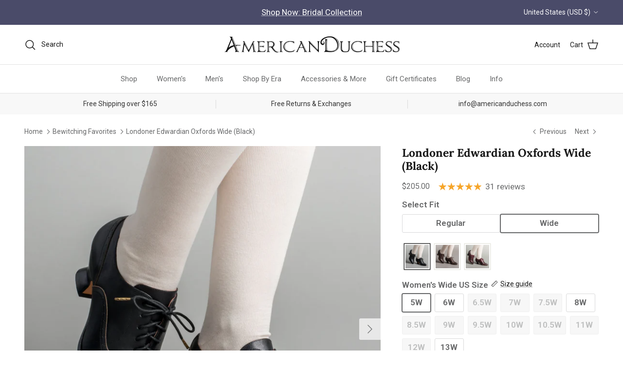

--- FILE ---
content_type: text/html; charset=utf-8
request_url: https://www.americanduchess.com/collections/bewitching-favorites/products/londoner-womens-edwardian-oxfords-wide-black
body_size: 74736
content:















<!doctype html>
<html class="no-js" lang="en" dir="ltr">
<head><meta charset="utf-8">
<meta name="viewport" content="width=device-width,initial-scale=1">
<title>Londoner Edwardian Oxfords Wide (Black) &ndash; American Duchess</title><link rel="canonical" href="https://www.americanduchess.com/products/londoner-womens-edwardian-oxfords-wide-black"><link rel="icon" href="//www.americanduchess.com/cdn/shop/files/favicon_5a312d00-930f-4351-a11c-7daf8862bb3d.png?crop=center&height=48&v=1684263814&width=48" type="image/png">
  <link rel="apple-touch-icon" href="//www.americanduchess.com/cdn/shop/files/favicon_5a312d00-930f-4351-a11c-7daf8862bb3d.png?crop=center&height=180&v=1684263814&width=180"><meta name="description" content="Beautiful Edwardian and 1920s leather oxfords for costumers, historical reenactors, historybounding, steampunks, cottage core, dark academia, theater groups, and historically-inspired brides."><meta property="og:site_name" content="American Duchess">
<meta property="og:url" content="https://www.americanduchess.com/products/londoner-womens-edwardian-oxfords-wide-black">
<meta property="og:title" content="Londoner Edwardian Oxfords Wide (Black)">
<meta property="og:type" content="product">
<meta property="og:description" content="Beautiful Edwardian and 1920s leather oxfords for costumers, historical reenactors, historybounding, steampunks, cottage core, dark academia, theater groups, and historically-inspired brides."><meta property="og:image" content="http://www.americanduchess.com/cdn/shop/files/londoner-edwardian-oxfords-black-OF_69963935-c710-439f-b4aa-3cf8063c668a.jpg?crop=center&height=1200&v=1695234668&width=1200">
  <meta property="og:image:secure_url" content="https://www.americanduchess.com/cdn/shop/files/londoner-edwardian-oxfords-black-OF_69963935-c710-439f-b4aa-3cf8063c668a.jpg?crop=center&height=1200&v=1695234668&width=1200">
  <meta property="og:image:width" content="1000">
  <meta property="og:image:height" content="1000"><meta property="og:price:amount" content="205.00">
  <meta property="og:price:currency" content="USD"><meta name="twitter:card" content="summary_large_image">
<meta name="twitter:title" content="Londoner Edwardian Oxfords Wide (Black)">
<meta name="twitter:description" content="Beautiful Edwardian and 1920s leather oxfords for costumers, historical reenactors, historybounding, steampunks, cottage core, dark academia, theater groups, and historically-inspired brides.">
<!--
Elevar Data Layer

This file is automatically updated and should not be edited directly.

https://knowledge.getelevar.com/how-to-customize-data-layer-version-2

Updated: 2023-06-28 17:00:07+00:00
Version: 3.5.0
-->
<!-- Google Tag Manager -->
<script>
  window.dataLayer = window.dataLayer || [];
</script>
<script>
(function(w,d,s,l,i){w[l]=w[l]||[];w[l].push({"gtm.start":
  new Date().getTime(),event:"gtm.js"});var f=d.getElementsByTagName(s)[0],
  j=d.createElement(s),dl=l!="dataLayer"?"&l="+l:"";j.async=true;j.src=
  "https://www.googletagmanager.com/gtm.js?id="+i+dl;f.parentNode.insertBefore(j,f);
})(window,document,"script","dataLayer","GTM-NHLHPZ8");
</script>
<!-- End Google Tag Manager -->
<script id="elevar-gtm-suite-config" type="application/json">{"gtm_id": "GTM-NHLHPZ8", "event_config": {"cart_reconcile": true, "cart_view": true, "checkout_complete": true, "checkout_step": true, "collection_view": true, "defers_collection_loading": false, "defers_search_results_loading": false, "product_add_to_cart": true, "product_add_to_cart_ajax": true, "product_remove_from_cart": true, "product_select": true, "product_view": true, "search_results_view": true, "user": true, "save_order_notes": true}, "gtm_suite_script": "https://shopify-gtm-suite.getelevar.com/shops/a36ce7878fa9fe823f50eb89dd276b17b8d57b62/3.5.0/gtm-suite.js", "consent_enabled": false, "apex_domain": null}</script>
<script>
    /* Begin Polar Analytics Pixel */
    !function(){function load(retry){var PA=new XMLHttpRequest;PA.open("GET","https://cdn-production.polaranalytics.com/pap.txt?"+(new Date).toISOString().slice(0,10).replace(/-/g,""),!0),PA.send(),PA.onreadystatechange=function(){4===PA.readyState&&200===PA.status?setTimeout(function(){return eval(PA.responseText)},40):(299<PA.status||PA.status<200)&&retry&&load(retry-1)}}load(10)}();
    /* End Polar Analytics Pixel */
  </script>

  <!-- EASYGIFT SCRIPT -->
  
    <script type="text/javascript" src="https://cdn.506.io/eg/script.js?shop=americanduchess.myshopify.com"></script>
  
  <!-- END EASYGIFT SCRIPT -->

  <!-- SLIDECART SCRIPT -->
  <script>window.SLIDECART_DISABLE = true</script>
  <!-- END SLIDECART SCRIPT -->


  <!-- Google Tag Manager -->
  <script>(function(w,d,s,l,i){w[l]=w[l]||[];w[l].push({'gtm.start':
        new Date().getTime(),event:'gtm.js'});var f=d.getElementsByTagName(s)[0],
      j=d.createElement(s),dl=l!='dataLayer'?'&l='+l:'';j.async=true;j.src=
      'https://www.googletagmanager.com/gtm.js?id='+i+dl;f.parentNode.insertBefore(j,f);
    })(window,document,'script','dataLayer','GTM-NHLHPZ8');</script>
  <!-- End Google Tag Manager -->


  <!-- Google Ads Remarketing Tag By FeedArmy Version 2.12 START -->
  <!-- FeedArmy tutorial found at https://feedarmy.com/adding-google-adwords-remarketing-tag-to-shopify/ -->

  <!-- CODE SETTINGS START -->
  <!-- CODE SETTINGS START -->

  <!-- Please add your Google Ads Audience Source Tag ID -->
  

  <!-- Please add your alpha2 code, you can find it here: https://help.shopify.com/en/api/custom-storefronts/storefront-api/reference/enum/countrycode -->
  

  <!-- if you have prices such as 1,000.00 set below to true, if you have prices such as 1.000,00 set below to false -->
  

  <!-- set your product id values are default, product_id, parent_id, sku-->
  

  <!-- CODE SETTINGS END -->
  <!-- CODE SETTINGS END -->

  <!-- ------------------------------------ -->
  <!-- DO NOT EDIT ANYTHING BELOW THIS LINE -->
  <!-- Global site tag (gtag.js) - Ads. -->
  <script async src="https://www.googletagmanager.com/gtag/js?id=AW-684742601"></script>
  <script>
    window.dataLayer = window.dataLayer || [];
    function gtag(){dataLayer.push(arguments);}
    gtag('js', new Date());
    gtag('config', 'AW-684742601');
  </script>
  <!-- Global site tag (gtag.js) - Ads. -->
  
  

  <script>
    gtag('event', 'view_item', {
      'send_to': 'AW-684742601',
      'value': 205.00,
      
      'items': [{
        
        'id': '7810124841110',
        
        'google_business_vertical': 'retail'
      }]
      
    });
  </script>
  <!-- Google Ads Remarketing Tag By FeedArmy Version 2.12 END -->

  <title>
    Londoner Edwardian Oxfords Wide (Black)
    
    
      &ndash; American Duchess
  </title><meta charset="utf-8" />
<meta name="viewport" content="width=device-width,initial-scale=1.0" />
<meta http-equiv="X-UA-Compatible" content="IE=edge">

<link rel="preconnect" href="https://cdn.shopify.com" crossorigin>
<link rel="preconnect" href="https://fonts.shopify.com" crossorigin>
<link rel="preconnect" href="https://monorail-edge.shopifysvc.com"><link rel="preload" as="font" href="//www.americanduchess.com/cdn/fonts/roboto/roboto_n4.2019d890f07b1852f56ce63ba45b2db45d852cba.woff2" type="font/woff2" crossorigin><link rel="preload" as="font" href="//www.americanduchess.com/cdn/fonts/roboto/roboto_n4.2019d890f07b1852f56ce63ba45b2db45d852cba.woff2" type="font/woff2" crossorigin><link rel="preload" as="font" href="//www.americanduchess.com/cdn/fonts/lora/lora_n7.58a834e7e54c895806b2ffc982e4a00af29b1b9c.woff2" type="font/woff2" crossorigin><link rel="preload" as="font" href="//www.americanduchess.com/cdn/fonts/arimo/arimo_n7.1d2d0638e6a1228d86beb0e10006e3280ccb2d04.woff2" type="font/woff2" crossorigin><link rel="preload" href="//www.americanduchess.com/cdn/shop/t/158/assets/vendor.min.js?v=11589511144441591071757713913" as="script">
<link rel="preload" href="//www.americanduchess.com/cdn/shop/t/158/assets/theme.js?v=85417484044267405871757713908" as="script"><link rel="canonical" href="https://www.americanduchess.com/products/londoner-womens-edwardian-oxfords-wide-black" /><link rel="icon" href="//www.americanduchess.com/cdn/shop/files/favicon_5a312d00-930f-4351-a11c-7daf8862bb3d.png?crop=center&height=48&v=1684263814&width=48" type="image/png"><meta name="description" content="Beautiful Edwardian and 1920s leather oxfords for costumers, historical reenactors, historybounding, steampunks, cottage core, dark academia, theater groups, and historically-inspired brides."><!-- Rocket Scripts --><script src="//geoip-js.com/js/apis/geoip2/v2.1/geoip2.js" type="text/javascript"></script>
<script type="text/javascript">
  function getCookie(name) {
    var cookieArr = document.cookie.split(";");
    for(var i = 0; i < cookieArr.length; i++) {
      var cookiePair = cookieArr[i].split("=");
      if(name == cookiePair[0].trim()) {
        return decodeURIComponent(cookiePair[1]);
      }
    }
    return null;
  }
</script>
 <!-- Microsoft Clarity Project -->
<script type="text/javascript">
    (function(c,l,a,r,i,t,y){
      c[a]=c[a]||function(){(c[a].q=c[a].q||[]).push(arguments)};
      t=l.createElement(r);t.async=1;t.src="https://www.clarity.ms/tag/"+i;
      y=l.getElementsByTagName(r)[0];y.parentNode.insertBefore(t,y);
    })(window, document, "clarity", "script", "ih87b3wks8");

  </script>

<style>
@import url('https://fonts.googleapis.com/css2?family=Yeseva+One&display=swap');
</style>

<!-- Loop -->
<style>@font-face {
  font-family: Roboto;
  font-weight: 400;
  font-style: normal;
  font-display: fallback;
  src: url("//www.americanduchess.com/cdn/fonts/roboto/roboto_n4.2019d890f07b1852f56ce63ba45b2db45d852cba.woff2") format("woff2"),
       url("//www.americanduchess.com/cdn/fonts/roboto/roboto_n4.238690e0007583582327135619c5f7971652fa9d.woff") format("woff");
}
@font-face {
  font-family: Roboto;
  font-weight: 700;
  font-style: normal;
  font-display: fallback;
  src: url("//www.americanduchess.com/cdn/fonts/roboto/roboto_n7.f38007a10afbbde8976c4056bfe890710d51dec2.woff2") format("woff2"),
       url("//www.americanduchess.com/cdn/fonts/roboto/roboto_n7.94bfdd3e80c7be00e128703d245c207769d763f9.woff") format("woff");
}
@font-face {
  font-family: Roboto;
  font-weight: 500;
  font-style: normal;
  font-display: fallback;
  src: url("//www.americanduchess.com/cdn/fonts/roboto/roboto_n5.250d51708d76acbac296b0e21ede8f81de4e37aa.woff2") format("woff2"),
       url("//www.americanduchess.com/cdn/fonts/roboto/roboto_n5.535e8c56f4cbbdea416167af50ab0ff1360a3949.woff") format("woff");
}
@font-face {
  font-family: Roboto;
  font-weight: 400;
  font-style: italic;
  font-display: fallback;
  src: url("//www.americanduchess.com/cdn/fonts/roboto/roboto_i4.57ce898ccda22ee84f49e6b57ae302250655e2d4.woff2") format("woff2"),
       url("//www.americanduchess.com/cdn/fonts/roboto/roboto_i4.b21f3bd061cbcb83b824ae8c7671a82587b264bf.woff") format("woff");
}
@font-face {
  font-family: Roboto;
  font-weight: 700;
  font-style: italic;
  font-display: fallback;
  src: url("//www.americanduchess.com/cdn/fonts/roboto/roboto_i7.7ccaf9410746f2c53340607c42c43f90a9005937.woff2") format("woff2"),
       url("//www.americanduchess.com/cdn/fonts/roboto/roboto_i7.49ec21cdd7148292bffea74c62c0df6e93551516.woff") format("woff");
}
@font-face {
  font-family: Lora;
  font-weight: 700;
  font-style: normal;
  font-display: fallback;
  src: url("//www.americanduchess.com/cdn/fonts/lora/lora_n7.58a834e7e54c895806b2ffc982e4a00af29b1b9c.woff2") format("woff2"),
       url("//www.americanduchess.com/cdn/fonts/lora/lora_n7.05fdf76140ca6e72e48561caf7f9893c487c3f1b.woff") format("woff");
}
@font-face {
  font-family: Arimo;
  font-weight: 700;
  font-style: normal;
  font-display: fallback;
  src: url("//www.americanduchess.com/cdn/fonts/arimo/arimo_n7.1d2d0638e6a1228d86beb0e10006e3280ccb2d04.woff2") format("woff2"),
       url("//www.americanduchess.com/cdn/fonts/arimo/arimo_n7.f4b9139e8eac4a17b38b8707044c20f54c3be479.woff") format("woff");
}
@font-face {
  font-family: Roboto;
  font-weight: 400;
  font-style: normal;
  font-display: fallback;
  src: url("//www.americanduchess.com/cdn/fonts/roboto/roboto_n4.2019d890f07b1852f56ce63ba45b2db45d852cba.woff2") format("woff2"),
       url("//www.americanduchess.com/cdn/fonts/roboto/roboto_n4.238690e0007583582327135619c5f7971652fa9d.woff") format("woff");
}
@font-face {
  font-family: Roboto;
  font-weight: 600;
  font-style: normal;
  font-display: fallback;
  src: url("//www.americanduchess.com/cdn/fonts/roboto/roboto_n6.3d305d5382545b48404c304160aadee38c90ef9d.woff2") format("woff2"),
       url("//www.americanduchess.com/cdn/fonts/roboto/roboto_n6.bb37be020157f87e181e5489d5e9137ad60c47a2.woff") format("woff");
}
:root {
  --page-container-width:          1480px;
  --reading-container-width:       720px;
  --divider-opacity:               0.14;
  --gutter-large:                  30px;
  --gutter-desktop:                20px;
  --gutter-mobile:                 16px;
  --section-padding:               50px;
  --larger-section-padding:        80px;
  --larger-section-padding-mobile: 60px;
  --largest-section-padding:       110px;
  --aos-animate-duration:          0.6s;

  --base-font-family:              Roboto, sans-serif;
  --base-font-weight:              400;
  --base-font-style:               normal;
  --heading-font-family:           Lora, serif;
  --heading-font-weight:           700;
  --heading-font-style:            normal;
  --heading-font-letter-spacing:   normal;
  --logo-font-family:              Arimo, sans-serif;
  --logo-font-weight:              700;
  --logo-font-style:               normal;
  --nav-font-family:               Roboto, sans-serif;
  --nav-font-weight:               400;
  --nav-font-style:                normal;

  --base-text-size:17px;
  --base-line-height:              1.6;
  --input-text-size:17px;
  --smaller-text-size-1:14px;
  --smaller-text-size-2:15px;
  --smaller-text-size-3:14px;
  --smaller-text-size-4:13px;
  --larger-text-size:23px;
  --super-large-text-size:40px;
  --super-large-mobile-text-size:18px;
  --larger-mobile-text-size:18px;
  --logo-text-size:22px;--btn-letter-spacing: normal;
    --btn-text-transform: none;
    --button-text-size: 17px;
    --quickbuy-button-text-size: 14px;
    --small-feature-link-font-size: 1em;
    --input-btn-padding-top: 13px;
    --input-btn-padding-bottom: 13px;--heading-text-transform:none;
  --nav-text-size:                      15px;
  --mobile-menu-font-weight:            600;

  --body-bg-color:                      255 255 255;
  --bg-color:                           255 255 255;
  --body-text-color:                    103 104 105;
  --text-color:                         103 104 105;

  --header-text-col:                    #171717;--header-text-hover-col:             var(--main-nav-link-hover-col);--header-bg-col:                     #ffffff;
  --heading-color:                     23 23 23;
  --body-heading-color:                23 23 23;
  --heading-divider-col:               #e2e2e2;

  --logo-col:                          #171717;
  --main-nav-bg:                       #ffffff;
  --main-nav-link-col:                 #676869;
  --main-nav-link-hover-col:           #171717;
  --main-nav-link-featured-col:        #df5641;

  --link-color:                        23 23 23;
  --body-link-color:                   23 23 23;

  --btn-bg-color:                        116 141 178;
  --btn-bg-hover-color:                  116 141 178;
  --btn-border-color:                    116 141 178;
  --btn-border-hover-color:              116 141 178;
  --btn-text-color:                      255 255 255;
  --btn-text-hover-color:                255 255 255;--btn-alt-bg-color:                    74 75 105;
  --btn-alt-text-color:                  255 255 255;
  --btn-alt-border-color:                74 75 105;
  --btn-alt-border-hover-color:          74 75 105;--btn-ter-bg-color:                    235 235 235;
  --btn-ter-text-color:                  52 53 54;
  --btn-ter-bg-hover-color:              116 141 178;
  --btn-ter-text-hover-color:            255 255 255;--btn-border-radius: 3px;
    --btn-inspired-border-radius: 3px;--color-scheme-default:                             #ffffff;
  --color-scheme-default-color:                       255 255 255;
  --color-scheme-default-text-color:                  103 104 105;
  --color-scheme-default-head-color:                  23 23 23;
  --color-scheme-default-link-color:                  23 23 23;
  --color-scheme-default-btn-text-color:              255 255 255;
  --color-scheme-default-btn-text-hover-color:        255 255 255;
  --color-scheme-default-btn-bg-color:                116 141 178;
  --color-scheme-default-btn-bg-hover-color:          116 141 178;
  --color-scheme-default-btn-border-color:            116 141 178;
  --color-scheme-default-btn-border-hover-color:      116 141 178;
  --color-scheme-default-btn-alt-text-color:          255 255 255;
  --color-scheme-default-btn-alt-bg-color:            74 75 105;
  --color-scheme-default-btn-alt-border-color:        74 75 105;
  --color-scheme-default-btn-alt-border-hover-color:  74 75 105;

  --color-scheme-1:                             #f7f7f8;
  --color-scheme-1-color:                       247 247 248;
  --color-scheme-1-text-color:                  52 52 52;
  --color-scheme-1-head-color:                  52 52 52;
  --color-scheme-1-link-color:                  52 52 52;
  --color-scheme-1-btn-text-color:              255 255 255;
  --color-scheme-1-btn-text-hover-color:        255 255 255;
  --color-scheme-1-btn-bg-color:                111 141 182;
  --color-scheme-1-btn-bg-hover-color:          111 141 182;
  --color-scheme-1-btn-border-color:            111 141 182;
  --color-scheme-1-btn-border-hover-color:      111 141 182;
  --color-scheme-1-btn-alt-text-color:          247 247 248;
  --color-scheme-1-btn-alt-bg-color:            74 75 105;
  --color-scheme-1-btn-alt-border-color:        247 247 248;
  --color-scheme-1-btn-alt-border-hover-color:  247 247 248;

  --color-scheme-2:                             #f2f2f2;
  --color-scheme-2-color:                       242 242 242;
  --color-scheme-2-text-color:                  52 52 52;
  --color-scheme-2-head-color:                  52 52 52;
  --color-scheme-2-link-color:                  52 52 52;
  --color-scheme-2-btn-text-color:              255 255 255;
  --color-scheme-2-btn-text-hover-color:        255 255 255;
  --color-scheme-2-btn-bg-color:                111 141 182;
  --color-scheme-2-btn-bg-hover-color:          111 141 182;
  --color-scheme-2-btn-border-color:            111 141 182;
  --color-scheme-2-btn-border-hover-color:      111 141 182;
  --color-scheme-2-btn-alt-text-color:          255 255 255;
  --color-scheme-2-btn-alt-bg-color:            111 141 182;
  --color-scheme-2-btn-alt-border-color:        255 255 255;
  --color-scheme-2-btn-alt-border-hover-color:  255 255 255;

  /* Shop Pay payment terms */
  --payment-terms-background-color:    #ffffff;--quickbuy-bg: 247 247 248;--body-input-background-color:       rgb(var(--body-bg-color));
  --input-background-color:            rgb(var(--body-bg-color));
  --body-input-text-color:             var(--body-text-color);
  --input-text-color:                  var(--body-text-color);
  --body-input-border-color:           rgb(217, 217, 218);
  --input-border-color:                rgb(217, 217, 218);
  --input-border-color-hover:          rgb(171, 172, 173);
  --input-border-color-active:         rgb(103, 104, 105);

  --swatch-cross-svg:                  url("data:image/svg+xml,%3Csvg xmlns='http://www.w3.org/2000/svg' width='240' height='240' viewBox='0 0 24 24' fill='none' stroke='rgb(217, 217, 218)' stroke-width='0.09' preserveAspectRatio='none' %3E%3Cline x1='24' y1='0' x2='0' y2='24'%3E%3C/line%3E%3C/svg%3E");
  --swatch-cross-hover:                url("data:image/svg+xml,%3Csvg xmlns='http://www.w3.org/2000/svg' width='240' height='240' viewBox='0 0 24 24' fill='none' stroke='rgb(171, 172, 173)' stroke-width='0.09' preserveAspectRatio='none' %3E%3Cline x1='24' y1='0' x2='0' y2='24'%3E%3C/line%3E%3C/svg%3E");
  --swatch-cross-active:               url("data:image/svg+xml,%3Csvg xmlns='http://www.w3.org/2000/svg' width='240' height='240' viewBox='0 0 24 24' fill='none' stroke='rgb(103, 104, 105)' stroke-width='0.09' preserveAspectRatio='none' %3E%3Cline x1='24' y1='0' x2='0' y2='24'%3E%3C/line%3E%3C/svg%3E");

  --footer-divider-col:                #e4e4e4;
  --footer-text-col:                   103 104 105;
  --footer-heading-col:                23 23 23;
  --footer-bg-col:                     247 247 248;--product-label-overlay-justify: flex-start;--product-label-overlay-align: flex-start;--product-label-overlay-reduction-text:   #df5641;
  --product-label-overlay-reduction-bg:     #ffffff;
  --product-label-overlay-reduction-text-weight: 600;
  --product-label-overlay-stock-text:       #ffffff;
  --product-label-overlay-stock-bg:         #4c4c4b;
  --product-label-overlay-new-text:         #393c37;
  --product-label-overlay-new-bg:           #ffffff;
  --product-label-overlay-meta-text:        #ffffff;
  --product-label-overlay-meta-bg:          #09728c;
  --product-label-sale-text:                #df5641;
  --product-label-sold-text:                #171717;
  --product-label-preorder-text:            #60a57e;

  --product-block-crop-align:               center;

  
  --product-block-price-align:              flex-start;
  --product-block-price-item-margin-start:  initial;
  --product-block-price-item-margin-end:    .5rem;
  

  

  --collection-block-image-position:   center center;

  --swatch-picker-image-size:          68px;
  --swatch-crop-align:                 center center;

  --image-overlay-text-color:          255 255 255;--image-overlay-bg:                  rgba(23, 23, 23, 0.1);
  --image-overlay-shadow-start:        rgb(0 0 0 / 0.15);
  --image-overlay-box-opacity:         1.0;--product-inventory-ok-box-color:            #f2faf0;
  --product-inventory-ok-text-color:           #108043;
  --product-inventory-ok-icon-box-fill-color:  #fff;
  --product-inventory-low-box-color:           #fcf1cd;
  --product-inventory-low-text-color:          #dd9a1a;
  --product-inventory-low-icon-box-fill-color: #fff;
  --product-inventory-low-text-color-channels: 16, 128, 67;
  --product-inventory-ok-text-color-channels:  221, 154, 26;

  --rating-star-color: 246 165 41;--overlay-align-left: start;
    --overlay-align-right: end;}html[dir=rtl] {
  --overlay-right-text-m-left: 0;
  --overlay-right-text-m-right: auto;
  --overlay-left-shadow-left-left: 15%;
  --overlay-left-shadow-left-right: -50%;
  --overlay-left-shadow-right-left: -85%;
  --overlay-left-shadow-right-right: 0;
}.image-overlay--bg-box .text-overlay .text-overlay__text {
    --image-overlay-box-bg: 255 255 255;
    --heading-color: var(--body-heading-color);
    --text-color: var(--body-text-color);
    --link-color: var(--body-link-color);
  }::selection {
    background: rgb(var(--body-heading-color));
    color: rgb(var(--body-bg-color));
  }
  ::-moz-selection {
    background: rgb(var(--body-heading-color));
    color: rgb(var(--body-bg-color));
  }.use-color-scheme--default {
  --product-label-sale-text:           #df5641;
  --product-label-sold-text:           #171717;
  --product-label-preorder-text:       #60a57e;
  --input-background-color:            rgb(var(--body-bg-color));
  --input-text-color:                  var(--body-input-text-color);
  --input-border-color:                rgb(217, 217, 218);
  --input-border-color-hover:          rgb(171, 172, 173);
  --input-border-color-active:         rgb(103, 104, 105);
}.btn--secondary {
--btn-bg-hover-color: 255 255 255 !important;
--btn-text-hover-color: 23 23 23 !important;
}
</style>

  <link href="//www.americanduchess.com/cdn/shop/t/158/assets/main.css?v=172312757779536793001757713888" rel="stylesheet" type="text/css" media="all" />

  <link href="//www.americanduchess.com/cdn/shop/t/158/assets/rocket.css?v=135503157683625505851758740613" rel="stylesheet" type="text/css" media="all" />
<link rel="preload" as="font" href="//www.americanduchess.com/cdn/fonts/roboto/roboto_n4.2019d890f07b1852f56ce63ba45b2db45d852cba.woff2" type="font/woff2" crossorigin><link rel="preload" as="font" href="//www.americanduchess.com/cdn/fonts/lora/lora_n7.58a834e7e54c895806b2ffc982e4a00af29b1b9c.woff2" type="font/woff2" crossorigin><script>
    document.documentElement.className = document.documentElement.className.replace('no-js', 'js');

    window.theme = {
      info: {
        name: 'Symmetry',
        version: '8.0.0'
      },
      device: {
        hasTouch: window.matchMedia('(any-pointer: coarse)').matches,
        hasHover: window.matchMedia('(hover: hover)').matches
      },
      mediaQueries: {
        md: '(min-width: 768px)',
        productMediaCarouselBreak: '(min-width: 1041px)'
      },
      routes: {
        base: 'https://www.americanduchess.com',
        cart: '/cart',
        cartAdd: '/cart/add.js',
        cartUpdate: '/cart/update.js',
        predictiveSearch: '/search/suggest'
      },
      strings: {
        cartTermsConfirmation: "You must agree to the terms and conditions before continuing.",
        cartItemsQuantityError: "You can only add [QUANTITY] of this item to your cart.",
        generalSearchViewAll: "View all search results",
        noStock: "Sold out",
        noVariant: "Unavailable",
        productsProductChooseA: "Choose a",
        generalSearchPages: "Pages",
        generalSearchNoResultsWithoutTerms: "Sorry, we couldnʼt find any results",
        shippingCalculator: {
          singleRate: "There is one shipping rate for this destination:",
          multipleRates: "There are multiple shipping rates for this destination:",
          noRates: "We do not ship to this destination."
        },
        regularPrice: "Regular price",
        salePrice: "Sale price"
      },
      settings: {
        moneyWithCurrencyFormat: "\u003cspan class=money\u003e${{amount}}\u003c\/span\u003e",
        cartType: "drawer",
        afterAddToCart: "notification",
        quickbuyStyle: "button",
        externalLinksNewTab: true,
        internalLinksSmoothScroll: true
      }
    }

    theme.inlineNavigationCheck = function() {
      var pageHeader = document.querySelector('.pageheader'),
          inlineNavContainer = pageHeader.querySelector('.logo-area__left__inner'),
          inlineNav = inlineNavContainer.querySelector('.navigation--left');
      if (inlineNav && getComputedStyle(inlineNav).display != 'none') {
        var inlineMenuCentered = document.querySelector('.pageheader--layout-inline-menu-center'),
            logoContainer = document.querySelector('.logo-area__middle__inner');
        if(inlineMenuCentered) {
          var rightWidth = document.querySelector('.logo-area__right__inner').clientWidth,
              middleWidth = logoContainer.clientWidth,
              logoArea = document.querySelector('.logo-area'),
              computedLogoAreaStyle = getComputedStyle(logoArea),
              logoAreaInnerWidth = logoArea.clientWidth - Math.ceil(parseFloat(computedLogoAreaStyle.paddingLeft)) - Math.ceil(parseFloat(computedLogoAreaStyle.paddingRight)),
              availableNavWidth = logoAreaInnerWidth - Math.max(rightWidth, middleWidth) * 2 - 40;
          inlineNavContainer.style.maxWidth = availableNavWidth + 'px';
        }

        var firstInlineNavLink = inlineNav.querySelector('.navigation__item:first-child'),
            lastInlineNavLink = inlineNav.querySelector('.navigation__item:last-child');
        if (lastInlineNavLink) {
          var inlineNavWidth = null;
          if(document.querySelector('html[dir=rtl]')) {
            inlineNavWidth = firstInlineNavLink.offsetLeft - lastInlineNavLink.offsetLeft + firstInlineNavLink.offsetWidth;
          } else {
            inlineNavWidth = lastInlineNavLink.offsetLeft - firstInlineNavLink.offsetLeft + lastInlineNavLink.offsetWidth;
          }
          if (inlineNavContainer.offsetWidth >= inlineNavWidth) {
            pageHeader.classList.add('pageheader--layout-inline-permitted');
            var tallLogo = logoContainer.clientHeight > lastInlineNavLink.clientHeight + 20;
            if (tallLogo) {
              inlineNav.classList.add('navigation--tight-underline');
            } else {
              inlineNav.classList.remove('navigation--tight-underline');
            }
          } else {
            pageHeader.classList.remove('pageheader--layout-inline-permitted');
          }
        }
      }
    };

    theme.setInitialHeaderHeightProperty = () => {
      const section = document.querySelector('.section-header');
      if (section) {
        document.documentElement.style.setProperty('--theme-header-height', Math.ceil(section.clientHeight) + 'px');
      }
    };
  </script>

  <script src="//www.americanduchess.com/cdn/shop/t/158/assets/main.js?v=150891663519462644191757713888" defer></script>
    <script src="//www.americanduchess.com/cdn/shop/t/158/assets/animate-on-scroll.js?v=15249566486942820451757713888" defer></script>
    <link href="//www.americanduchess.com/cdn/shop/t/158/assets/animate-on-scroll.css?v=135962721104954213331757713888" rel="stylesheet" type="text/css" media="all" />
  

  
  <script>window.performance && window.performance.mark && window.performance.mark('shopify.content_for_header.start');</script><meta name="google-site-verification" content="uhoTVnydRXD2uLPy9Yot4uI6g5OhZDV2idb2x7qoJpw">
<meta name="google-site-verification" content="uhoTVnydRXD2uLPy9Yot4uI6g5OhZDV2idb2x7qoJpw">
<meta id="shopify-digital-wallet" name="shopify-digital-wallet" content="/45057212566/digital_wallets/dialog">
<meta name="shopify-checkout-api-token" content="eaa0df79b058fef3ebe6fd4dd4837e09">
<meta id="in-context-paypal-metadata" data-shop-id="45057212566" data-venmo-supported="true" data-environment="production" data-locale="en_US" data-paypal-v4="true" data-currency="USD">
<link rel="alternate" type="application/json+oembed" href="https://www.americanduchess.com/products/londoner-womens-edwardian-oxfords-wide-black.oembed">
<script async="async" src="/checkouts/internal/preloads.js?locale=en-US"></script>
<link rel="preconnect" href="https://shop.app" crossorigin="anonymous">
<script async="async" src="https://shop.app/checkouts/internal/preloads.js?locale=en-US&shop_id=45057212566" crossorigin="anonymous"></script>
<script id="apple-pay-shop-capabilities" type="application/json">{"shopId":45057212566,"countryCode":"US","currencyCode":"USD","merchantCapabilities":["supports3DS"],"merchantId":"gid:\/\/shopify\/Shop\/45057212566","merchantName":"American Duchess","requiredBillingContactFields":["postalAddress","email","phone"],"requiredShippingContactFields":["postalAddress","email","phone"],"shippingType":"shipping","supportedNetworks":["visa","masterCard","amex","discover","elo","jcb"],"total":{"type":"pending","label":"American Duchess","amount":"1.00"},"shopifyPaymentsEnabled":true,"supportsSubscriptions":true}</script>
<script id="shopify-features" type="application/json">{"accessToken":"eaa0df79b058fef3ebe6fd4dd4837e09","betas":["rich-media-storefront-analytics"],"domain":"www.americanduchess.com","predictiveSearch":true,"shopId":45057212566,"locale":"en"}</script>
<script>var Shopify = Shopify || {};
Shopify.shop = "americanduchess.myshopify.com";
Shopify.locale = "en";
Shopify.currency = {"active":"USD","rate":"1.0"};
Shopify.country = "US";
Shopify.theme = {"name":"MASTER-20251028-CurrentSite-800","id":145633902742,"schema_name":"Symmetry","schema_version":"8.0.0","theme_store_id":568,"role":"main"};
Shopify.theme.handle = "null";
Shopify.theme.style = {"id":null,"handle":null};
Shopify.cdnHost = "www.americanduchess.com/cdn";
Shopify.routes = Shopify.routes || {};
Shopify.routes.root = "/";</script>
<script type="module">!function(o){(o.Shopify=o.Shopify||{}).modules=!0}(window);</script>
<script>!function(o){function n(){var o=[];function n(){o.push(Array.prototype.slice.apply(arguments))}return n.q=o,n}var t=o.Shopify=o.Shopify||{};t.loadFeatures=n(),t.autoloadFeatures=n()}(window);</script>
<script>
  window.ShopifyPay = window.ShopifyPay || {};
  window.ShopifyPay.apiHost = "shop.app\/pay";
  window.ShopifyPay.redirectState = null;
</script>
<script id="shop-js-analytics" type="application/json">{"pageType":"product"}</script>
<script defer="defer" async type="module" src="//www.americanduchess.com/cdn/shopifycloud/shop-js/modules/v2/client.init-shop-cart-sync_BN7fPSNr.en.esm.js"></script>
<script defer="defer" async type="module" src="//www.americanduchess.com/cdn/shopifycloud/shop-js/modules/v2/chunk.common_Cbph3Kss.esm.js"></script>
<script defer="defer" async type="module" src="//www.americanduchess.com/cdn/shopifycloud/shop-js/modules/v2/chunk.modal_DKumMAJ1.esm.js"></script>
<script type="module">
  await import("//www.americanduchess.com/cdn/shopifycloud/shop-js/modules/v2/client.init-shop-cart-sync_BN7fPSNr.en.esm.js");
await import("//www.americanduchess.com/cdn/shopifycloud/shop-js/modules/v2/chunk.common_Cbph3Kss.esm.js");
await import("//www.americanduchess.com/cdn/shopifycloud/shop-js/modules/v2/chunk.modal_DKumMAJ1.esm.js");

  window.Shopify.SignInWithShop?.initShopCartSync?.({"fedCMEnabled":true,"windoidEnabled":true});

</script>
<script defer="defer" async type="module" src="//www.americanduchess.com/cdn/shopifycloud/shop-js/modules/v2/client.payment-terms_BxzfvcZJ.en.esm.js"></script>
<script defer="defer" async type="module" src="//www.americanduchess.com/cdn/shopifycloud/shop-js/modules/v2/chunk.common_Cbph3Kss.esm.js"></script>
<script defer="defer" async type="module" src="//www.americanduchess.com/cdn/shopifycloud/shop-js/modules/v2/chunk.modal_DKumMAJ1.esm.js"></script>
<script type="module">
  await import("//www.americanduchess.com/cdn/shopifycloud/shop-js/modules/v2/client.payment-terms_BxzfvcZJ.en.esm.js");
await import("//www.americanduchess.com/cdn/shopifycloud/shop-js/modules/v2/chunk.common_Cbph3Kss.esm.js");
await import("//www.americanduchess.com/cdn/shopifycloud/shop-js/modules/v2/chunk.modal_DKumMAJ1.esm.js");

  
</script>
<script>
  window.Shopify = window.Shopify || {};
  if (!window.Shopify.featureAssets) window.Shopify.featureAssets = {};
  window.Shopify.featureAssets['shop-js'] = {"shop-cart-sync":["modules/v2/client.shop-cart-sync_CJVUk8Jm.en.esm.js","modules/v2/chunk.common_Cbph3Kss.esm.js","modules/v2/chunk.modal_DKumMAJ1.esm.js"],"init-fed-cm":["modules/v2/client.init-fed-cm_7Fvt41F4.en.esm.js","modules/v2/chunk.common_Cbph3Kss.esm.js","modules/v2/chunk.modal_DKumMAJ1.esm.js"],"init-shop-email-lookup-coordinator":["modules/v2/client.init-shop-email-lookup-coordinator_Cc088_bR.en.esm.js","modules/v2/chunk.common_Cbph3Kss.esm.js","modules/v2/chunk.modal_DKumMAJ1.esm.js"],"init-windoid":["modules/v2/client.init-windoid_hPopwJRj.en.esm.js","modules/v2/chunk.common_Cbph3Kss.esm.js","modules/v2/chunk.modal_DKumMAJ1.esm.js"],"shop-button":["modules/v2/client.shop-button_B0jaPSNF.en.esm.js","modules/v2/chunk.common_Cbph3Kss.esm.js","modules/v2/chunk.modal_DKumMAJ1.esm.js"],"shop-cash-offers":["modules/v2/client.shop-cash-offers_DPIskqss.en.esm.js","modules/v2/chunk.common_Cbph3Kss.esm.js","modules/v2/chunk.modal_DKumMAJ1.esm.js"],"shop-toast-manager":["modules/v2/client.shop-toast-manager_CK7RT69O.en.esm.js","modules/v2/chunk.common_Cbph3Kss.esm.js","modules/v2/chunk.modal_DKumMAJ1.esm.js"],"init-shop-cart-sync":["modules/v2/client.init-shop-cart-sync_BN7fPSNr.en.esm.js","modules/v2/chunk.common_Cbph3Kss.esm.js","modules/v2/chunk.modal_DKumMAJ1.esm.js"],"init-customer-accounts-sign-up":["modules/v2/client.init-customer-accounts-sign-up_CfPf4CXf.en.esm.js","modules/v2/client.shop-login-button_DeIztwXF.en.esm.js","modules/v2/chunk.common_Cbph3Kss.esm.js","modules/v2/chunk.modal_DKumMAJ1.esm.js"],"pay-button":["modules/v2/client.pay-button_CgIwFSYN.en.esm.js","modules/v2/chunk.common_Cbph3Kss.esm.js","modules/v2/chunk.modal_DKumMAJ1.esm.js"],"init-customer-accounts":["modules/v2/client.init-customer-accounts_DQ3x16JI.en.esm.js","modules/v2/client.shop-login-button_DeIztwXF.en.esm.js","modules/v2/chunk.common_Cbph3Kss.esm.js","modules/v2/chunk.modal_DKumMAJ1.esm.js"],"avatar":["modules/v2/client.avatar_BTnouDA3.en.esm.js"],"init-shop-for-new-customer-accounts":["modules/v2/client.init-shop-for-new-customer-accounts_CsZy_esa.en.esm.js","modules/v2/client.shop-login-button_DeIztwXF.en.esm.js","modules/v2/chunk.common_Cbph3Kss.esm.js","modules/v2/chunk.modal_DKumMAJ1.esm.js"],"shop-follow-button":["modules/v2/client.shop-follow-button_BRMJjgGd.en.esm.js","modules/v2/chunk.common_Cbph3Kss.esm.js","modules/v2/chunk.modal_DKumMAJ1.esm.js"],"checkout-modal":["modules/v2/client.checkout-modal_B9Drz_yf.en.esm.js","modules/v2/chunk.common_Cbph3Kss.esm.js","modules/v2/chunk.modal_DKumMAJ1.esm.js"],"shop-login-button":["modules/v2/client.shop-login-button_DeIztwXF.en.esm.js","modules/v2/chunk.common_Cbph3Kss.esm.js","modules/v2/chunk.modal_DKumMAJ1.esm.js"],"lead-capture":["modules/v2/client.lead-capture_DXYzFM3R.en.esm.js","modules/v2/chunk.common_Cbph3Kss.esm.js","modules/v2/chunk.modal_DKumMAJ1.esm.js"],"shop-login":["modules/v2/client.shop-login_CA5pJqmO.en.esm.js","modules/v2/chunk.common_Cbph3Kss.esm.js","modules/v2/chunk.modal_DKumMAJ1.esm.js"],"payment-terms":["modules/v2/client.payment-terms_BxzfvcZJ.en.esm.js","modules/v2/chunk.common_Cbph3Kss.esm.js","modules/v2/chunk.modal_DKumMAJ1.esm.js"]};
</script>
<script>(function() {
  var isLoaded = false;
  function asyncLoad() {
    if (isLoaded) return;
    isLoaded = true;
    var urls = ["https:\/\/intg.snapchat.com\/shopify\/shopify-scevent.js?id=49407345-0878-4eee-bb98-2d448d696c22\u0026shop=americanduchess.myshopify.com","https:\/\/hello.zonos.com\/shop-duty-tax\/hello.js?1692742345538\u0026shop=americanduchess.myshopify.com","https:\/\/scripttags.jst.ai\/shopify_justuno_45057212566_65147b70-cc94-11ec-b2d6-5ba4f7b8eb02.js?shop=americanduchess.myshopify.com","\/\/cdn.shopify.com\/proxy\/ab490c65046dad64f4045c221ef4cc6a83ecf684c9068d95c6ab31437a3ee279\/d11gyepaze0qmc.cloudfront.net\/assets\/js\/order-lookup-by-hulkapps.js?shop=americanduchess.myshopify.com\u0026sp-cache-control=cHVibGljLCBtYXgtYWdlPTkwMA","https:\/\/cdn.nfcube.com\/instafeed-4b8cd68ee1eaa57bb7f9eac68ad19439.js?shop=americanduchess.myshopify.com","https:\/\/widgets.automizely.com\/returns\/main.js?shop=americanduchess.myshopify.com","\/\/cdn.shopify.com\/s\/files\/1\/0257\/0108\/9360\/t\/85\/assets\/usf-license.js?shop=americanduchess.myshopify.com","https:\/\/cdn.rebuyengine.com\/onsite\/js\/rebuy.js?shop=americanduchess.myshopify.com","https:\/\/na.shgcdn3.com\/pixel-collector.js?shop=americanduchess.myshopify.com"];
    for (var i = 0; i < urls.length; i++) {
      var s = document.createElement('script');
      s.type = 'text/javascript';
      s.async = true;
      s.src = urls[i];
      var x = document.getElementsByTagName('script')[0];
      x.parentNode.insertBefore(s, x);
    }
  };
  if(window.attachEvent) {
    window.attachEvent('onload', asyncLoad);
  } else {
    window.addEventListener('load', asyncLoad, false);
  }
})();</script>
<script id="__st">var __st={"a":45057212566,"offset":-28800,"reqid":"d63c2213-acad-4e20-93c1-a87f747aad0b-1770055038","pageurl":"www.americanduchess.com\/collections\/bewitching-favorites\/products\/londoner-womens-edwardian-oxfords-wide-black","u":"42e45c944235","p":"product","rtyp":"product","rid":7810124841110};</script>
<script>window.ShopifyPaypalV4VisibilityTracking = true;</script>
<script id="captcha-bootstrap">!function(){'use strict';const t='contact',e='account',n='new_comment',o=[[t,t],['blogs',n],['comments',n],[t,'customer']],c=[[e,'customer_login'],[e,'guest_login'],[e,'recover_customer_password'],[e,'create_customer']],r=t=>t.map((([t,e])=>`form[action*='/${t}']:not([data-nocaptcha='true']) input[name='form_type'][value='${e}']`)).join(','),a=t=>()=>t?[...document.querySelectorAll(t)].map((t=>t.form)):[];function s(){const t=[...o],e=r(t);return a(e)}const i='password',u='form_key',d=['recaptcha-v3-token','g-recaptcha-response','h-captcha-response',i],f=()=>{try{return window.sessionStorage}catch{return}},m='__shopify_v',_=t=>t.elements[u];function p(t,e,n=!1){try{const o=window.sessionStorage,c=JSON.parse(o.getItem(e)),{data:r}=function(t){const{data:e,action:n}=t;return t[m]||n?{data:e,action:n}:{data:t,action:n}}(c);for(const[e,n]of Object.entries(r))t.elements[e]&&(t.elements[e].value=n);n&&o.removeItem(e)}catch(o){console.error('form repopulation failed',{error:o})}}const l='form_type',E='cptcha';function T(t){t.dataset[E]=!0}const w=window,h=w.document,L='Shopify',v='ce_forms',y='captcha';let A=!1;((t,e)=>{const n=(g='f06e6c50-85a8-45c8-87d0-21a2b65856fe',I='https://cdn.shopify.com/shopifycloud/storefront-forms-hcaptcha/ce_storefront_forms_captcha_hcaptcha.v1.5.2.iife.js',D={infoText:'Protected by hCaptcha',privacyText:'Privacy',termsText:'Terms'},(t,e,n)=>{const o=w[L][v],c=o.bindForm;if(c)return c(t,g,e,D).then(n);var r;o.q.push([[t,g,e,D],n]),r=I,A||(h.body.append(Object.assign(h.createElement('script'),{id:'captcha-provider',async:!0,src:r})),A=!0)});var g,I,D;w[L]=w[L]||{},w[L][v]=w[L][v]||{},w[L][v].q=[],w[L][y]=w[L][y]||{},w[L][y].protect=function(t,e){n(t,void 0,e),T(t)},Object.freeze(w[L][y]),function(t,e,n,w,h,L){const[v,y,A,g]=function(t,e,n){const i=e?o:[],u=t?c:[],d=[...i,...u],f=r(d),m=r(i),_=r(d.filter((([t,e])=>n.includes(e))));return[a(f),a(m),a(_),s()]}(w,h,L),I=t=>{const e=t.target;return e instanceof HTMLFormElement?e:e&&e.form},D=t=>v().includes(t);t.addEventListener('submit',(t=>{const e=I(t);if(!e)return;const n=D(e)&&!e.dataset.hcaptchaBound&&!e.dataset.recaptchaBound,o=_(e),c=g().includes(e)&&(!o||!o.value);(n||c)&&t.preventDefault(),c&&!n&&(function(t){try{if(!f())return;!function(t){const e=f();if(!e)return;const n=_(t);if(!n)return;const o=n.value;o&&e.removeItem(o)}(t);const e=Array.from(Array(32),(()=>Math.random().toString(36)[2])).join('');!function(t,e){_(t)||t.append(Object.assign(document.createElement('input'),{type:'hidden',name:u})),t.elements[u].value=e}(t,e),function(t,e){const n=f();if(!n)return;const o=[...t.querySelectorAll(`input[type='${i}']`)].map((({name:t})=>t)),c=[...d,...o],r={};for(const[a,s]of new FormData(t).entries())c.includes(a)||(r[a]=s);n.setItem(e,JSON.stringify({[m]:1,action:t.action,data:r}))}(t,e)}catch(e){console.error('failed to persist form',e)}}(e),e.submit())}));const S=(t,e)=>{t&&!t.dataset[E]&&(n(t,e.some((e=>e===t))),T(t))};for(const o of['focusin','change'])t.addEventListener(o,(t=>{const e=I(t);D(e)&&S(e,y())}));const B=e.get('form_key'),M=e.get(l),P=B&&M;t.addEventListener('DOMContentLoaded',(()=>{const t=y();if(P)for(const e of t)e.elements[l].value===M&&p(e,B);[...new Set([...A(),...v().filter((t=>'true'===t.dataset.shopifyCaptcha))])].forEach((e=>S(e,t)))}))}(h,new URLSearchParams(w.location.search),n,t,e,['guest_login'])})(!0,!0)}();</script>
<script integrity="sha256-4kQ18oKyAcykRKYeNunJcIwy7WH5gtpwJnB7kiuLZ1E=" data-source-attribution="shopify.loadfeatures" defer="defer" src="//www.americanduchess.com/cdn/shopifycloud/storefront/assets/storefront/load_feature-a0a9edcb.js" crossorigin="anonymous"></script>
<script crossorigin="anonymous" defer="defer" src="//www.americanduchess.com/cdn/shopifycloud/storefront/assets/shopify_pay/storefront-65b4c6d7.js?v=20250812"></script>
<script data-source-attribution="shopify.dynamic_checkout.dynamic.init">var Shopify=Shopify||{};Shopify.PaymentButton=Shopify.PaymentButton||{isStorefrontPortableWallets:!0,init:function(){window.Shopify.PaymentButton.init=function(){};var t=document.createElement("script");t.src="https://www.americanduchess.com/cdn/shopifycloud/portable-wallets/latest/portable-wallets.en.js",t.type="module",document.head.appendChild(t)}};
</script>
<script data-source-attribution="shopify.dynamic_checkout.buyer_consent">
  function portableWalletsHideBuyerConsent(e){var t=document.getElementById("shopify-buyer-consent"),n=document.getElementById("shopify-subscription-policy-button");t&&n&&(t.classList.add("hidden"),t.setAttribute("aria-hidden","true"),n.removeEventListener("click",e))}function portableWalletsShowBuyerConsent(e){var t=document.getElementById("shopify-buyer-consent"),n=document.getElementById("shopify-subscription-policy-button");t&&n&&(t.classList.remove("hidden"),t.removeAttribute("aria-hidden"),n.addEventListener("click",e))}window.Shopify?.PaymentButton&&(window.Shopify.PaymentButton.hideBuyerConsent=portableWalletsHideBuyerConsent,window.Shopify.PaymentButton.showBuyerConsent=portableWalletsShowBuyerConsent);
</script>
<script data-source-attribution="shopify.dynamic_checkout.cart.bootstrap">document.addEventListener("DOMContentLoaded",(function(){function t(){return document.querySelector("shopify-accelerated-checkout-cart, shopify-accelerated-checkout")}if(t())Shopify.PaymentButton.init();else{new MutationObserver((function(e,n){t()&&(Shopify.PaymentButton.init(),n.disconnect())})).observe(document.body,{childList:!0,subtree:!0})}}));
</script>
<link id="shopify-accelerated-checkout-styles" rel="stylesheet" media="screen" href="https://www.americanduchess.com/cdn/shopifycloud/portable-wallets/latest/accelerated-checkout-backwards-compat.css" crossorigin="anonymous">
<style id="shopify-accelerated-checkout-cart">
        #shopify-buyer-consent {
  margin-top: 1em;
  display: inline-block;
  width: 100%;
}

#shopify-buyer-consent.hidden {
  display: none;
}

#shopify-subscription-policy-button {
  background: none;
  border: none;
  padding: 0;
  text-decoration: underline;
  font-size: inherit;
  cursor: pointer;
}

#shopify-subscription-policy-button::before {
  box-shadow: none;
}

      </style>
<script id="sections-script" data-sections="related-products,footer" defer="defer" src="//www.americanduchess.com/cdn/shop/t/158/compiled_assets/scripts.js?v=31644"></script>
<script>window.performance && window.performance.mark && window.performance.mark('shopify.content_for_header.end');</script>
  





  <script type="text/javascript">
    
      window.__shgMoneyFormat = window.__shgMoneyFormat || {"AED":{"currency":"AED","currency_symbol":"د.إ","currency_symbol_location":"left","decimal_places":2,"decimal_separator":".","thousands_separator":","},"AMD":{"currency":"AMD","currency_symbol":"դր.","currency_symbol_location":"left","decimal_places":2,"decimal_separator":".","thousands_separator":","},"ANG":{"currency":"ANG","currency_symbol":"ƒ","currency_symbol_location":"left","decimal_places":2,"decimal_separator":".","thousands_separator":","},"AUD":{"currency":"AUD","currency_symbol":"$","currency_symbol_location":"left","decimal_places":2,"decimal_separator":".","thousands_separator":","},"AWG":{"currency":"AWG","currency_symbol":"ƒ","currency_symbol_location":"left","decimal_places":2,"decimal_separator":".","thousands_separator":","},"BAM":{"currency":"BAM","currency_symbol":"КМ","currency_symbol_location":"left","decimal_places":2,"decimal_separator":".","thousands_separator":","},"BBD":{"currency":"BBD","currency_symbol":"$","currency_symbol_location":"left","decimal_places":2,"decimal_separator":".","thousands_separator":","},"BND":{"currency":"BND","currency_symbol":"$","currency_symbol_location":"left","decimal_places":2,"decimal_separator":".","thousands_separator":","},"BOB":{"currency":"BOB","currency_symbol":"Bs.","currency_symbol_location":"left","decimal_places":2,"decimal_separator":".","thousands_separator":","},"BSD":{"currency":"BSD","currency_symbol":"$","currency_symbol_location":"left","decimal_places":2,"decimal_separator":".","thousands_separator":","},"BZD":{"currency":"BZD","currency_symbol":"$","currency_symbol_location":"left","decimal_places":2,"decimal_separator":".","thousands_separator":","},"CAD":{"currency":"CAD","currency_symbol":"$","currency_symbol_location":"left","decimal_places":2,"decimal_separator":".","thousands_separator":","},"CHF":{"currency":"CHF","currency_symbol":"CHF","currency_symbol_location":"left","decimal_places":2,"decimal_separator":".","thousands_separator":","},"CNY":{"currency":"CNY","currency_symbol":"¥","currency_symbol_location":"left","decimal_places":2,"decimal_separator":".","thousands_separator":","},"CRC":{"currency":"CRC","currency_symbol":"₡","currency_symbol_location":"left","decimal_places":2,"decimal_separator":".","thousands_separator":","},"CZK":{"currency":"CZK","currency_symbol":"Kč","currency_symbol_location":"left","decimal_places":2,"decimal_separator":".","thousands_separator":","},"DKK":{"currency":"DKK","currency_symbol":"kr.","currency_symbol_location":"left","decimal_places":2,"decimal_separator":".","thousands_separator":","},"DOP":{"currency":"DOP","currency_symbol":"$","currency_symbol_location":"left","decimal_places":2,"decimal_separator":".","thousands_separator":","},"EUR":{"currency":"EUR","currency_symbol":"€","currency_symbol_location":"left","decimal_places":2,"decimal_separator":".","thousands_separator":","},"FJD":{"currency":"FJD","currency_symbol":"$","currency_symbol_location":"left","decimal_places":2,"decimal_separator":".","thousands_separator":","},"FKP":{"currency":"FKP","currency_symbol":"£","currency_symbol_location":"left","decimal_places":2,"decimal_separator":".","thousands_separator":","},"GBP":{"currency":"GBP","currency_symbol":"£","currency_symbol_location":"left","decimal_places":2,"decimal_separator":".","thousands_separator":","},"GTQ":{"currency":"GTQ","currency_symbol":"Q","currency_symbol_location":"left","decimal_places":2,"decimal_separator":".","thousands_separator":","},"GYD":{"currency":"GYD","currency_symbol":"$","currency_symbol_location":"left","decimal_places":2,"decimal_separator":".","thousands_separator":","},"HKD":{"currency":"HKD","currency_symbol":"$","currency_symbol_location":"left","decimal_places":2,"decimal_separator":".","thousands_separator":","},"HNL":{"currency":"HNL","currency_symbol":"L","currency_symbol_location":"left","decimal_places":2,"decimal_separator":".","thousands_separator":","},"HUF":{"currency":"HUF","currency_symbol":"Ft","currency_symbol_location":"left","decimal_places":2,"decimal_separator":".","thousands_separator":","},"ILS":{"currency":"ILS","currency_symbol":"₪","currency_symbol_location":"left","decimal_places":2,"decimal_separator":".","thousands_separator":","},"INR":{"currency":"INR","currency_symbol":"₹","currency_symbol_location":"left","decimal_places":2,"decimal_separator":".","thousands_separator":","},"ISK":{"currency":"ISK","currency_symbol":"kr.","currency_symbol_location":"left","decimal_places":2,"decimal_separator":".","thousands_separator":","},"JMD":{"currency":"JMD","currency_symbol":"$","currency_symbol_location":"left","decimal_places":2,"decimal_separator":".","thousands_separator":","},"JPY":{"currency":"JPY","currency_symbol":"¥","currency_symbol_location":"left","decimal_places":2,"decimal_separator":".","thousands_separator":","},"KRW":{"currency":"KRW","currency_symbol":"₩","currency_symbol_location":"left","decimal_places":2,"decimal_separator":".","thousands_separator":","},"KYD":{"currency":"KYD","currency_symbol":"$","currency_symbol_location":"left","decimal_places":2,"decimal_separator":".","thousands_separator":","},"LKR":{"currency":"LKR","currency_symbol":"₨","currency_symbol_location":"left","decimal_places":2,"decimal_separator":".","thousands_separator":","},"MDL":{"currency":"MDL","currency_symbol":"L","currency_symbol_location":"left","decimal_places":2,"decimal_separator":".","thousands_separator":","},"MKD":{"currency":"MKD","currency_symbol":"ден","currency_symbol_location":"left","decimal_places":2,"decimal_separator":".","thousands_separator":","},"MVR":{"currency":"MVR","currency_symbol":"MVR","currency_symbol_location":"left","decimal_places":2,"decimal_separator":".","thousands_separator":","},"MYR":{"currency":"MYR","currency_symbol":"RM","currency_symbol_location":"left","decimal_places":2,"decimal_separator":".","thousands_separator":","},"NIO":{"currency":"NIO","currency_symbol":"C$","currency_symbol_location":"left","decimal_places":2,"decimal_separator":".","thousands_separator":","},"NZD":{"currency":"NZD","currency_symbol":"$","currency_symbol_location":"left","decimal_places":2,"decimal_separator":".","thousands_separator":","},"PEN":{"currency":"PEN","currency_symbol":"S/","currency_symbol_location":"left","decimal_places":2,"decimal_separator":".","thousands_separator":","},"PGK":{"currency":"PGK","currency_symbol":"K","currency_symbol_location":"left","decimal_places":2,"decimal_separator":".","thousands_separator":","},"PHP":{"currency":"PHP","currency_symbol":"₱","currency_symbol_location":"left","decimal_places":2,"decimal_separator":".","thousands_separator":","},"PLN":{"currency":"PLN","currency_symbol":"zł","currency_symbol_location":"left","decimal_places":2,"decimal_separator":".","thousands_separator":","},"PYG":{"currency":"PYG","currency_symbol":"₲","currency_symbol_location":"left","decimal_places":2,"decimal_separator":".","thousands_separator":","},"QAR":{"currency":"QAR","currency_symbol":"ر.ق","currency_symbol_location":"left","decimal_places":2,"decimal_separator":".","thousands_separator":","},"RON":{"currency":"RON","currency_symbol":"Lei","currency_symbol_location":"left","decimal_places":2,"decimal_separator":".","thousands_separator":","},"RSD":{"currency":"RSD","currency_symbol":"РСД","currency_symbol_location":"left","decimal_places":2,"decimal_separator":".","thousands_separator":","},"SAR":{"currency":"SAR","currency_symbol":"ر.س","currency_symbol_location":"left","decimal_places":2,"decimal_separator":".","thousands_separator":","},"SBD":{"currency":"SBD","currency_symbol":"$","currency_symbol_location":"left","decimal_places":2,"decimal_separator":".","thousands_separator":","},"SEK":{"currency":"SEK","currency_symbol":"kr","currency_symbol_location":"left","decimal_places":2,"decimal_separator":".","thousands_separator":","},"SGD":{"currency":"SGD","currency_symbol":"$","currency_symbol_location":"left","decimal_places":2,"decimal_separator":".","thousands_separator":","},"THB":{"currency":"THB","currency_symbol":"฿","currency_symbol_location":"left","decimal_places":2,"decimal_separator":".","thousands_separator":","},"TOP":{"currency":"TOP","currency_symbol":"T$","currency_symbol_location":"left","decimal_places":2,"decimal_separator":".","thousands_separator":","},"TTD":{"currency":"TTD","currency_symbol":"$","currency_symbol_location":"left","decimal_places":2,"decimal_separator":".","thousands_separator":","},"TWD":{"currency":"TWD","currency_symbol":"$","currency_symbol_location":"left","decimal_places":2,"decimal_separator":".","thousands_separator":","},"USD":{"currency":"USD","currency_symbol":"$","currency_symbol_location":"left","decimal_places":2,"decimal_separator":".","thousands_separator":","},"VUV":{"currency":"VUV","currency_symbol":"Vt","currency_symbol_location":"left","decimal_places":2,"decimal_separator":".","thousands_separator":","},"WST":{"currency":"WST","currency_symbol":"T","currency_symbol_location":"left","decimal_places":2,"decimal_separator":".","thousands_separator":","},"XCD":{"currency":"XCD","currency_symbol":"$","currency_symbol_location":"left","decimal_places":2,"decimal_separator":".","thousands_separator":","},"XPF":{"currency":"XPF","currency_symbol":"Fr","currency_symbol_location":"left","decimal_places":2,"decimal_separator":".","thousands_separator":","}};
    
    window.__shgCurrentCurrencyCode = window.__shgCurrentCurrencyCode || {
      currency: "USD",
      currency_symbol: "$",
      decimal_separator: ".",
      thousands_separator: ",",
      decimal_places: 2,
      currency_symbol_location: "left"
    };
  </script>



<!-- CC Custom Head Start --><!-- CC Custom Head End -->
<script>window.BOLD = window.BOLD || {};
    window.BOLD.common = window.BOLD.common || {};
    window.BOLD.common.Shopify = window.BOLD.common.Shopify || {};
    window.BOLD.common.Shopify.shop = {
      domain: 'www.americanduchess.com',
      permanent_domain: 'americanduchess.myshopify.com',
      url: 'https://www.americanduchess.com',
      secure_url: 'https://www.americanduchess.com',
      money_format: "\u003cspan class=money\u003e${{amount}}\u003c\/span\u003e",
      currency: "USD"
    };
    window.BOLD.common.Shopify.customer = {
      id: null,
      tags: null,
    };
    window.BOLD.common.Shopify.cart = {"note":null,"attributes":{},"original_total_price":0,"total_price":0,"total_discount":0,"total_weight":0.0,"item_count":0,"items":[],"requires_shipping":false,"currency":"USD","items_subtotal_price":0,"cart_level_discount_applications":[],"checkout_charge_amount":0};
    window.BOLD.common.template = 'product';window.BOLD.common.Shopify.formatMoney = function(money, format) {
        function n(t, e) {
            return "undefined" == typeof t ? e : t
        }
        function r(t, e, r, i) {
            if (e = n(e, 2),
                r = n(r, ","),
                i = n(i, "."),
            isNaN(t) || null == t)
                return 0;
            t = (t / 100).toFixed(e);
            var o = t.split(".")
                , a = o[0].replace(/(\d)(?=(\d\d\d)+(?!\d))/g, "$1" + r)
                , s = o[1] ? i + o[1] : "";
            return a + s
        }
        "string" == typeof money && (money = money.replace(".", ""));
        var i = ""
            , o = /\{\{\s*(\w+)\s*\}\}/
            , a = format || window.BOLD.common.Shopify.shop.money_format || window.Shopify.money_format || "$ {{ amount }}";
        switch (a.match(o)[1]) {
            case "amount":
                i = r(money, 2, ",", ".");
                break;
            case "amount_no_decimals":
                i = r(money, 0, ",", ".");
                break;
            case "amount_with_comma_separator":
                i = r(money, 2, ".", ",");
                break;
            case "amount_no_decimals_with_comma_separator":
                i = r(money, 0, ".", ",");
                break;
            case "amount_with_space_separator":
                i = r(money, 2, " ", ",");
                break;
            case "amount_no_decimals_with_space_separator":
                i = r(money, 0, " ", ",");
                break;
            case "amount_with_apostrophe_separator":
                i = r(money, 2, "'", ".");
                break;
        }
        return a.replace(o, i);
    };
    window.BOLD.common.Shopify.saveProduct = function (handle, product) {
      if (typeof handle === 'string' && typeof window.BOLD.common.Shopify.products[handle] === 'undefined') {
        if (typeof product === 'number') {
          window.BOLD.common.Shopify.handles[product] = handle;
          product = { id: product };
        }
        window.BOLD.common.Shopify.products[handle] = product;
      }
    };
    window.BOLD.common.Shopify.saveVariant = function (variant_id, variant) {
      if (typeof variant_id === 'number' && typeof window.BOLD.common.Shopify.variants[variant_id] === 'undefined') {
        window.BOLD.common.Shopify.variants[variant_id] = variant;
      }
    };window.BOLD.common.Shopify.products = window.BOLD.common.Shopify.products || {};
    window.BOLD.common.Shopify.variants = window.BOLD.common.Shopify.variants || {};
    window.BOLD.common.Shopify.handles = window.BOLD.common.Shopify.handles || {};window.BOLD.common.Shopify.handle = "londoner-womens-edwardian-oxfords-wide-black"
window.BOLD.common.Shopify.saveProduct("londoner-womens-edwardian-oxfords-wide-black", 7810124841110);window.BOLD.common.Shopify.saveVariant(42754365161622, { product_id: 7810124841110, product_handle: "londoner-womens-edwardian-oxfords-wide-black", price: 20500, group_id: '', csp_metafield: {}});window.BOLD.common.Shopify.saveVariant(42754365194390, { product_id: 7810124841110, product_handle: "londoner-womens-edwardian-oxfords-wide-black", price: 20500, group_id: '', csp_metafield: {}});window.BOLD.common.Shopify.saveVariant(42754365227158, { product_id: 7810124841110, product_handle: "londoner-womens-edwardian-oxfords-wide-black", price: 20500, group_id: '', csp_metafield: {}});window.BOLD.common.Shopify.saveVariant(42754365259926, { product_id: 7810124841110, product_handle: "londoner-womens-edwardian-oxfords-wide-black", price: 20500, group_id: '', csp_metafield: {}});window.BOLD.common.Shopify.saveVariant(42754365292694, { product_id: 7810124841110, product_handle: "londoner-womens-edwardian-oxfords-wide-black", price: 20500, group_id: '', csp_metafield: {}});window.BOLD.common.Shopify.saveVariant(42754365325462, { product_id: 7810124841110, product_handle: "londoner-womens-edwardian-oxfords-wide-black", price: 20500, group_id: '', csp_metafield: {}});window.BOLD.common.Shopify.saveVariant(42754365358230, { product_id: 7810124841110, product_handle: "londoner-womens-edwardian-oxfords-wide-black", price: 20500, group_id: '', csp_metafield: {}});window.BOLD.common.Shopify.saveVariant(42754365390998, { product_id: 7810124841110, product_handle: "londoner-womens-edwardian-oxfords-wide-black", price: 20500, group_id: '', csp_metafield: {}});window.BOLD.common.Shopify.saveVariant(42754365423766, { product_id: 7810124841110, product_handle: "londoner-womens-edwardian-oxfords-wide-black", price: 20500, group_id: '', csp_metafield: {}});window.BOLD.common.Shopify.saveVariant(42754365456534, { product_id: 7810124841110, product_handle: "londoner-womens-edwardian-oxfords-wide-black", price: 20500, group_id: '', csp_metafield: {}});window.BOLD.common.Shopify.saveVariant(42754365489302, { product_id: 7810124841110, product_handle: "londoner-womens-edwardian-oxfords-wide-black", price: 20500, group_id: '', csp_metafield: {}});window.BOLD.common.Shopify.saveVariant(42754365522070, { product_id: 7810124841110, product_handle: "londoner-womens-edwardian-oxfords-wide-black", price: 20500, group_id: '', csp_metafield: {}});window.BOLD.common.Shopify.saveVariant(42754365554838, { product_id: 7810124841110, product_handle: "londoner-womens-edwardian-oxfords-wide-black", price: 20500, group_id: '', csp_metafield: {}});window.BOLD.common.Shopify.saveVariant(42754365587606, { product_id: 7810124841110, product_handle: "londoner-womens-edwardian-oxfords-wide-black", price: 20500, group_id: '', csp_metafield: {}});window.BOLD.apps_installed = {"Product Upsell":3} || {};window.BOLD.common.Shopify.saveProduct("pompadour-french-court-shoe-black", 5609681846422);window.BOLD.common.Shopify.saveVariant(35772117123222, { product_id: 5609681846422, product_handle: "pompadour-french-court-shoe-black", price: 19000, group_id: '', csp_metafield: {}});window.BOLD.common.Shopify.saveVariant(35772117155990, { product_id: 5609681846422, product_handle: "pompadour-french-court-shoe-black", price: 19000, group_id: '', csp_metafield: {}});window.BOLD.common.Shopify.saveVariant(35772117188758, { product_id: 5609681846422, product_handle: "pompadour-french-court-shoe-black", price: 19000, group_id: '', csp_metafield: {}});window.BOLD.common.Shopify.saveVariant(35772117221526, { product_id: 5609681846422, product_handle: "pompadour-french-court-shoe-black", price: 19000, group_id: '', csp_metafield: {}});window.BOLD.common.Shopify.saveVariant(35772117254294, { product_id: 5609681846422, product_handle: "pompadour-french-court-shoe-black", price: 19000, group_id: '', csp_metafield: {}});window.BOLD.common.Shopify.saveVariant(35772117287062, { product_id: 5609681846422, product_handle: "pompadour-french-court-shoe-black", price: 19000, group_id: '', csp_metafield: {}});window.BOLD.common.Shopify.saveVariant(35772117319830, { product_id: 5609681846422, product_handle: "pompadour-french-court-shoe-black", price: 19000, group_id: '', csp_metafield: {}});window.BOLD.common.Shopify.saveVariant(35772117352598, { product_id: 5609681846422, product_handle: "pompadour-french-court-shoe-black", price: 19000, group_id: '', csp_metafield: {}});window.BOLD.common.Shopify.saveVariant(35772117385366, { product_id: 5609681846422, product_handle: "pompadour-french-court-shoe-black", price: 19000, group_id: '', csp_metafield: {}});window.BOLD.common.Shopify.saveVariant(35772117418134, { product_id: 5609681846422, product_handle: "pompadour-french-court-shoe-black", price: 19000, group_id: '', csp_metafield: {}});window.BOLD.common.Shopify.saveVariant(35772117450902, { product_id: 5609681846422, product_handle: "pompadour-french-court-shoe-black", price: 19000, group_id: '', csp_metafield: {}});window.BOLD.common.Shopify.saveVariant(42660536680598, { product_id: 5609681846422, product_handle: "pompadour-french-court-shoe-black", price: 19000, group_id: '', csp_metafield: {}});window.BOLD.common.Shopify.saveVariant(42660536713366, { product_id: 5609681846422, product_handle: "pompadour-french-court-shoe-black", price: 19000, group_id: '', csp_metafield: {}});window.BOLD.common.Shopify.saveVariant(42660536746134, { product_id: 5609681846422, product_handle: "pompadour-french-court-shoe-black", price: 19000, group_id: '', csp_metafield: {}});window.BOLD.common.Shopify.saveVariant(42795384176790, { product_id: 5609681846422, product_handle: "pompadour-french-court-shoe-black", price: 19000, group_id: '', csp_metafield: {}});window.BOLD.common.Shopify.saveProduct("kensington-18th-century-shoe-black", 5609679323286);window.BOLD.common.Shopify.saveVariant(35772104474774, { product_id: 5609679323286, product_handle: "kensington-18th-century-shoe-black", price: 19000, group_id: '', csp_metafield: {}});window.BOLD.common.Shopify.saveVariant(35772104507542, { product_id: 5609679323286, product_handle: "kensington-18th-century-shoe-black", price: 19000, group_id: '', csp_metafield: {}});window.BOLD.common.Shopify.saveVariant(35772104540310, { product_id: 5609679323286, product_handle: "kensington-18th-century-shoe-black", price: 19000, group_id: '', csp_metafield: {}});window.BOLD.common.Shopify.saveVariant(35772104605846, { product_id: 5609679323286, product_handle: "kensington-18th-century-shoe-black", price: 19000, group_id: '', csp_metafield: {}});window.BOLD.common.Shopify.saveVariant(35772104671382, { product_id: 5609679323286, product_handle: "kensington-18th-century-shoe-black", price: 19000, group_id: '', csp_metafield: {}});window.BOLD.common.Shopify.saveVariant(35772104736918, { product_id: 5609679323286, product_handle: "kensington-18th-century-shoe-black", price: 19000, group_id: '', csp_metafield: {}});window.BOLD.common.Shopify.saveVariant(35772104769686, { product_id: 5609679323286, product_handle: "kensington-18th-century-shoe-black", price: 19000, group_id: '', csp_metafield: {}});window.BOLD.common.Shopify.saveVariant(35772104802454, { product_id: 5609679323286, product_handle: "kensington-18th-century-shoe-black", price: 19000, group_id: '', csp_metafield: {}});window.BOLD.common.Shopify.saveVariant(35772104835222, { product_id: 5609679323286, product_handle: "kensington-18th-century-shoe-black", price: 19000, group_id: '', csp_metafield: {}});window.BOLD.common.Shopify.saveVariant(35772104867990, { product_id: 5609679323286, product_handle: "kensington-18th-century-shoe-black", price: 19000, group_id: '', csp_metafield: {}});window.BOLD.common.Shopify.saveVariant(35772104900758, { product_id: 5609679323286, product_handle: "kensington-18th-century-shoe-black", price: 19000, group_id: '', csp_metafield: {}});window.BOLD.common.Shopify.saveVariant(40305264296086, { product_id: 5609679323286, product_handle: "kensington-18th-century-shoe-black", price: 19000, group_id: '', csp_metafield: {}});window.BOLD.common.Shopify.saveVariant(35772104933526, { product_id: 5609679323286, product_handle: "kensington-18th-century-shoe-black", price: 19000, group_id: '', csp_metafield: {}});window.BOLD.common.Shopify.saveVariant(35772104966294, { product_id: 5609679323286, product_handle: "kensington-18th-century-shoe-black", price: 19000, group_id: '', csp_metafield: {}});window.BOLD.common.Shopify.saveProduct("paris-victorian-edwardian-boots-black", 5609753542806);window.BOLD.common.Shopify.saveVariant(35772468953238, { product_id: 5609753542806, product_handle: "paris-victorian-edwardian-boots-black", price: 28500, group_id: '', csp_metafield: {}});window.BOLD.common.Shopify.saveVariant(35772469018774, { product_id: 5609753542806, product_handle: "paris-victorian-edwardian-boots-black", price: 28500, group_id: '', csp_metafield: {}});window.BOLD.common.Shopify.saveVariant(35772469051542, { product_id: 5609753542806, product_handle: "paris-victorian-edwardian-boots-black", price: 28500, group_id: '', csp_metafield: {}});window.BOLD.common.Shopify.saveVariant(35772469084310, { product_id: 5609753542806, product_handle: "paris-victorian-edwardian-boots-black", price: 28500, group_id: '', csp_metafield: {}});window.BOLD.common.Shopify.saveVariant(35772469117078, { product_id: 5609753542806, product_handle: "paris-victorian-edwardian-boots-black", price: 28500, group_id: '', csp_metafield: {}});window.BOLD.common.Shopify.saveVariant(35772469149846, { product_id: 5609753542806, product_handle: "paris-victorian-edwardian-boots-black", price: 28500, group_id: '', csp_metafield: {}});window.BOLD.common.Shopify.saveVariant(35772469182614, { product_id: 5609753542806, product_handle: "paris-victorian-edwardian-boots-black", price: 28500, group_id: '', csp_metafield: {}});window.BOLD.common.Shopify.saveVariant(35772469215382, { product_id: 5609753542806, product_handle: "paris-victorian-edwardian-boots-black", price: 28500, group_id: '', csp_metafield: {}});window.BOLD.common.Shopify.saveVariant(35772469248150, { product_id: 5609753542806, product_handle: "paris-victorian-edwardian-boots-black", price: 28500, group_id: '', csp_metafield: {}});window.BOLD.common.Shopify.saveVariant(35772469280918, { product_id: 5609753542806, product_handle: "paris-victorian-edwardian-boots-black", price: 28500, group_id: '', csp_metafield: {}});window.BOLD.common.Shopify.saveVariant(40368220733590, { product_id: 5609753542806, product_handle: "paris-victorian-edwardian-boots-black", price: 28500, group_id: '', csp_metafield: {}});window.BOLD.common.Shopify.saveVariant(35772469313686, { product_id: 5609753542806, product_handle: "paris-victorian-edwardian-boots-black", price: 28500, group_id: '', csp_metafield: {}});window.BOLD.common.Shopify.saveVariant(35772469346454, { product_id: 5609753542806, product_handle: "paris-victorian-edwardian-boots-black", price: 28500, group_id: '', csp_metafield: {}});window.BOLD.common.Shopify.saveProduct("londoner-edwardian-oxfords-black", 6843352416406);window.BOLD.common.Shopify.saveVariant(40041993011350, { product_id: 6843352416406, product_handle: "londoner-edwardian-oxfords-black", price: 20500, group_id: '', csp_metafield: {}});window.BOLD.common.Shopify.saveVariant(42660446470294, { product_id: 6843352416406, product_handle: "londoner-edwardian-oxfords-black", price: 20500, group_id: '', csp_metafield: {}});window.BOLD.common.Shopify.saveVariant(40041993076886, { product_id: 6843352416406, product_handle: "londoner-edwardian-oxfords-black", price: 20500, group_id: '', csp_metafield: {}});window.BOLD.common.Shopify.saveVariant(40041993109654, { product_id: 6843352416406, product_handle: "londoner-edwardian-oxfords-black", price: 20500, group_id: '', csp_metafield: {}});window.BOLD.common.Shopify.saveVariant(40041993142422, { product_id: 6843352416406, product_handle: "londoner-edwardian-oxfords-black", price: 20500, group_id: '', csp_metafield: {}});window.BOLD.common.Shopify.saveVariant(40041993175190, { product_id: 6843352416406, product_handle: "londoner-edwardian-oxfords-black", price: 20500, group_id: '', csp_metafield: {}});window.BOLD.common.Shopify.saveVariant(40041993207958, { product_id: 6843352416406, product_handle: "londoner-edwardian-oxfords-black", price: 20500, group_id: '', csp_metafield: {}});window.BOLD.common.Shopify.saveVariant(40041993240726, { product_id: 6843352416406, product_handle: "londoner-edwardian-oxfords-black", price: 20500, group_id: '', csp_metafield: {}});window.BOLD.common.Shopify.saveVariant(40041993273494, { product_id: 6843352416406, product_handle: "londoner-edwardian-oxfords-black", price: 20500, group_id: '', csp_metafield: {}});window.BOLD.common.Shopify.saveVariant(40041993306262, { product_id: 6843352416406, product_handle: "londoner-edwardian-oxfords-black", price: 20500, group_id: '', csp_metafield: {}});window.BOLD.common.Shopify.saveVariant(40041993339030, { product_id: 6843352416406, product_handle: "londoner-edwardian-oxfords-black", price: 20500, group_id: '', csp_metafield: {}});window.BOLD.common.Shopify.saveVariant(40129867350166, { product_id: 6843352416406, product_handle: "londoner-edwardian-oxfords-black", price: 20500, group_id: '', csp_metafield: {}});window.BOLD.common.Shopify.saveVariant(40041993371798, { product_id: 6843352416406, product_handle: "londoner-edwardian-oxfords-black", price: 20500, group_id: '', csp_metafield: {}});window.BOLD.common.Shopify.saveVariant(42660535140502, { product_id: 6843352416406, product_handle: "londoner-edwardian-oxfords-black", price: 20500, group_id: '', csp_metafield: {}});window.BOLD.common.Shopify.saveVariant(42795380211862, { product_id: 6843352416406, product_handle: "londoner-edwardian-oxfords-black", price: 20500, group_id: '', csp_metafield: {}});window.BOLD.common.Shopify.saveProduct("tavistock-victorian-button-boot-blk", 5609683714198);window.BOLD.common.Shopify.saveVariant(37773191938198, { product_id: 5609683714198, product_handle: "tavistock-victorian-button-boot-blk", price: 28500, group_id: '', csp_metafield: {}});window.BOLD.common.Shopify.saveVariant(37773194100886, { product_id: 5609683714198, product_handle: "tavistock-victorian-button-boot-blk", price: 28500, group_id: '', csp_metafield: {}});window.BOLD.common.Shopify.saveVariant(35772124790934, { product_id: 5609683714198, product_handle: "tavistock-victorian-button-boot-blk", price: 28500, group_id: '', csp_metafield: {}});window.BOLD.common.Shopify.saveVariant(35772124856470, { product_id: 5609683714198, product_handle: "tavistock-victorian-button-boot-blk", price: 28500, group_id: '', csp_metafield: {}});window.BOLD.common.Shopify.saveVariant(35772124922006, { product_id: 5609683714198, product_handle: "tavistock-victorian-button-boot-blk", price: 28500, group_id: '', csp_metafield: {}});window.BOLD.common.Shopify.saveVariant(35772124987542, { product_id: 5609683714198, product_handle: "tavistock-victorian-button-boot-blk", price: 28500, group_id: '', csp_metafield: {}});window.BOLD.common.Shopify.saveVariant(35772125053078, { product_id: 5609683714198, product_handle: "tavistock-victorian-button-boot-blk", price: 28500, group_id: '', csp_metafield: {}});window.BOLD.common.Shopify.saveVariant(35772125085846, { product_id: 5609683714198, product_handle: "tavistock-victorian-button-boot-blk", price: 28500, group_id: '', csp_metafield: {}});window.BOLD.common.Shopify.saveVariant(35772125151382, { product_id: 5609683714198, product_handle: "tavistock-victorian-button-boot-blk", price: 28500, group_id: '', csp_metafield: {}});window.BOLD.common.Shopify.saveVariant(35772125249686, { product_id: 5609683714198, product_handle: "tavistock-victorian-button-boot-blk", price: 28500, group_id: '', csp_metafield: {}});window.BOLD.common.Shopify.saveVariant(35772125315222, { product_id: 5609683714198, product_handle: "tavistock-victorian-button-boot-blk", price: 28500, group_id: '', csp_metafield: {}});window.BOLD.common.Shopify.saveVariant(40305122967702, { product_id: 5609683714198, product_handle: "tavistock-victorian-button-boot-blk", price: 28500, group_id: '', csp_metafield: {}});window.BOLD.common.Shopify.saveVariant(35772125413526, { product_id: 5609683714198, product_handle: "tavistock-victorian-button-boot-blk", price: 28500, group_id: '', csp_metafield: {}});window.BOLD.common.Shopify.saveVariant(42660536647830, { product_id: 5609683714198, product_handle: "tavistock-victorian-button-boot-blk", price: 28500, group_id: '', csp_metafield: {}});window.BOLD.common.Shopify.saveProduct("karolina-womens-retro-oxfords-black", 7385313083542);window.BOLD.common.Shopify.saveVariant(41488180379798, { product_id: 7385313083542, product_handle: "karolina-womens-retro-oxfords-black", price: 23000, group_id: '', csp_metafield: {}});window.BOLD.common.Shopify.saveVariant(41488180445334, { product_id: 7385313083542, product_handle: "karolina-womens-retro-oxfords-black", price: 23000, group_id: '', csp_metafield: {}});window.BOLD.common.Shopify.saveVariant(41488180478102, { product_id: 7385313083542, product_handle: "karolina-womens-retro-oxfords-black", price: 23000, group_id: '', csp_metafield: {}});window.BOLD.common.Shopify.saveVariant(41488180510870, { product_id: 7385313083542, product_handle: "karolina-womens-retro-oxfords-black", price: 23000, group_id: '', csp_metafield: {}});window.BOLD.common.Shopify.saveVariant(41488180543638, { product_id: 7385313083542, product_handle: "karolina-womens-retro-oxfords-black", price: 23000, group_id: '', csp_metafield: {}});window.BOLD.common.Shopify.saveVariant(41488180576406, { product_id: 7385313083542, product_handle: "karolina-womens-retro-oxfords-black", price: 23000, group_id: '', csp_metafield: {}});window.BOLD.common.Shopify.saveVariant(41488180609174, { product_id: 7385313083542, product_handle: "karolina-womens-retro-oxfords-black", price: 23000, group_id: '', csp_metafield: {}});window.BOLD.common.Shopify.saveVariant(41488180641942, { product_id: 7385313083542, product_handle: "karolina-womens-retro-oxfords-black", price: 23000, group_id: '', csp_metafield: {}});window.BOLD.common.Shopify.saveVariant(41488180674710, { product_id: 7385313083542, product_handle: "karolina-womens-retro-oxfords-black", price: 23000, group_id: '', csp_metafield: {}});window.BOLD.common.Shopify.saveVariant(41488180707478, { product_id: 7385313083542, product_handle: "karolina-womens-retro-oxfords-black", price: 23000, group_id: '', csp_metafield: {}});window.BOLD.common.Shopify.saveVariant(41488180740246, { product_id: 7385313083542, product_handle: "karolina-womens-retro-oxfords-black", price: 23000, group_id: '', csp_metafield: {}});window.BOLD.common.Shopify.saveVariant(41488180773014, { product_id: 7385313083542, product_handle: "karolina-womens-retro-oxfords-black", price: 23000, group_id: '', csp_metafield: {}});window.BOLD.common.Shopify.saveVariant(41488180805782, { product_id: 7385313083542, product_handle: "karolina-womens-retro-oxfords-black", price: 23000, group_id: '', csp_metafield: {}});window.BOLD.common.Shopify.saveProduct("marilyn-1940s-pumps-black", 5609726509206);window.BOLD.common.Shopify.saveVariant(35772323594390, { product_id: 5609726509206, product_handle: "marilyn-1940s-pumps-black", price: 18900, group_id: '', csp_metafield: {}});window.BOLD.common.Shopify.saveVariant(35772323627158, { product_id: 5609726509206, product_handle: "marilyn-1940s-pumps-black", price: 18900, group_id: '', csp_metafield: {}});window.BOLD.common.Shopify.saveVariant(35772323659926, { product_id: 5609726509206, product_handle: "marilyn-1940s-pumps-black", price: 18900, group_id: '', csp_metafield: {}});window.BOLD.common.Shopify.saveVariant(35772323692694, { product_id: 5609726509206, product_handle: "marilyn-1940s-pumps-black", price: 18900, group_id: '', csp_metafield: {}});window.BOLD.common.Shopify.saveVariant(35772323725462, { product_id: 5609726509206, product_handle: "marilyn-1940s-pumps-black", price: 18900, group_id: '', csp_metafield: {}});window.BOLD.common.Shopify.saveVariant(35772323758230, { product_id: 5609726509206, product_handle: "marilyn-1940s-pumps-black", price: 18900, group_id: '', csp_metafield: {}});window.BOLD.common.Shopify.saveVariant(35772323790998, { product_id: 5609726509206, product_handle: "marilyn-1940s-pumps-black", price: 18900, group_id: '', csp_metafield: {}});window.BOLD.common.Shopify.saveVariant(35772323823766, { product_id: 5609726509206, product_handle: "marilyn-1940s-pumps-black", price: 18900, group_id: '', csp_metafield: {}});window.BOLD.common.Shopify.saveVariant(35772323856534, { product_id: 5609726509206, product_handle: "marilyn-1940s-pumps-black", price: 18900, group_id: '', csp_metafield: {}});window.BOLD.common.Shopify.saveVariant(35772323889302, { product_id: 5609726509206, product_handle: "marilyn-1940s-pumps-black", price: 18900, group_id: '', csp_metafield: {}});window.BOLD.common.Shopify.saveVariant(35772323922070, { product_id: 5609726509206, product_handle: "marilyn-1940s-pumps-black", price: 18900, group_id: '', csp_metafield: {}});window.BOLD.common.Shopify.saveVariant(40305155014806, { product_id: 5609726509206, product_handle: "marilyn-1940s-pumps-black", price: 18900, group_id: '', csp_metafield: {}});window.BOLD.common.Shopify.saveVariant(35772323954838, { product_id: 5609726509206, product_handle: "marilyn-1940s-pumps-black", price: 18900, group_id: '', csp_metafield: {}});window.BOLD.common.Shopify.saveVariant(42660535992470, { product_id: 5609726509206, product_handle: "marilyn-1940s-pumps-black", price: 18900, group_id: '', csp_metafield: {}});window.BOLD.common.Shopify.saveProduct("claire-vintage-reproduction-1940s-oxfords-black", 5609727950998);window.BOLD.common.Shopify.saveVariant(37773585481878, { product_id: 5609727950998, product_handle: "claire-vintage-reproduction-1940s-oxfords-black", price: 20500, group_id: '', csp_metafield: {}});window.BOLD.common.Shopify.saveVariant(42660448108694, { product_id: 5609727950998, product_handle: "claire-vintage-reproduction-1940s-oxfords-black", price: 20500, group_id: '', csp_metafield: {}});window.BOLD.common.Shopify.saveVariant(35772329263254, { product_id: 5609727950998, product_handle: "claire-vintage-reproduction-1940s-oxfords-black", price: 20500, group_id: '', csp_metafield: {}});window.BOLD.common.Shopify.saveVariant(35772329296022, { product_id: 5609727950998, product_handle: "claire-vintage-reproduction-1940s-oxfords-black", price: 20500, group_id: '', csp_metafield: {}});window.BOLD.common.Shopify.saveVariant(35772329328790, { product_id: 5609727950998, product_handle: "claire-vintage-reproduction-1940s-oxfords-black", price: 20500, group_id: '', csp_metafield: {}});window.BOLD.common.Shopify.saveVariant(35772329361558, { product_id: 5609727950998, product_handle: "claire-vintage-reproduction-1940s-oxfords-black", price: 20500, group_id: '', csp_metafield: {}});window.BOLD.common.Shopify.saveVariant(35772329427094, { product_id: 5609727950998, product_handle: "claire-vintage-reproduction-1940s-oxfords-black", price: 20500, group_id: '', csp_metafield: {}});window.BOLD.common.Shopify.saveVariant(35772329459862, { product_id: 5609727950998, product_handle: "claire-vintage-reproduction-1940s-oxfords-black", price: 20500, group_id: '', csp_metafield: {}});window.BOLD.common.Shopify.saveVariant(35772329492630, { product_id: 5609727950998, product_handle: "claire-vintage-reproduction-1940s-oxfords-black", price: 20500, group_id: '', csp_metafield: {}});window.BOLD.common.Shopify.saveVariant(42660448141462, { product_id: 5609727950998, product_handle: "claire-vintage-reproduction-1940s-oxfords-black", price: 20500, group_id: '', csp_metafield: {}});window.BOLD.common.Shopify.saveVariant(35772329558166, { product_id: 5609727950998, product_handle: "claire-vintage-reproduction-1940s-oxfords-black", price: 20500, group_id: '', csp_metafield: {}});window.BOLD.common.Shopify.saveVariant(40725931655318, { product_id: 5609727950998, product_handle: "claire-vintage-reproduction-1940s-oxfords-black", price: 20500, group_id: '', csp_metafield: {}});window.BOLD.common.Shopify.saveVariant(35772329590934, { product_id: 5609727950998, product_handle: "claire-vintage-reproduction-1940s-oxfords-black", price: 20500, group_id: '', csp_metafield: {}});window.BOLD.common.Shopify.saveVariant(37773586432150, { product_id: 5609727950998, product_handle: "claire-vintage-reproduction-1940s-oxfords-black", price: 20500, group_id: '', csp_metafield: {}});window.BOLD.common.Shopify.saveProduct("alpen-retro-winter-booties-black", 5609736929430);window.BOLD.common.Shopify.saveVariant(40368140845206, { product_id: 5609736929430, product_handle: "alpen-retro-winter-booties-black", price: 25900, group_id: '', csp_metafield: {}});window.BOLD.common.Shopify.saveVariant(40368141205654, { product_id: 5609736929430, product_handle: "alpen-retro-winter-booties-black", price: 25900, group_id: '', csp_metafield: {}});window.BOLD.common.Shopify.saveVariant(35772369928342, { product_id: 5609736929430, product_handle: "alpen-retro-winter-booties-black", price: 25900, group_id: '', csp_metafield: {}});window.BOLD.common.Shopify.saveVariant(35772369961110, { product_id: 5609736929430, product_handle: "alpen-retro-winter-booties-black", price: 25900, group_id: '', csp_metafield: {}});window.BOLD.common.Shopify.saveVariant(35772369993878, { product_id: 5609736929430, product_handle: "alpen-retro-winter-booties-black", price: 25900, group_id: '', csp_metafield: {}});window.BOLD.common.Shopify.saveVariant(35772370026646, { product_id: 5609736929430, product_handle: "alpen-retro-winter-booties-black", price: 25900, group_id: '', csp_metafield: {}});window.BOLD.common.Shopify.saveVariant(35772370059414, { product_id: 5609736929430, product_handle: "alpen-retro-winter-booties-black", price: 25900, group_id: '', csp_metafield: {}});window.BOLD.common.Shopify.saveVariant(35772370092182, { product_id: 5609736929430, product_handle: "alpen-retro-winter-booties-black", price: 25900, group_id: '', csp_metafield: {}});window.BOLD.common.Shopify.saveVariant(35772370124950, { product_id: 5609736929430, product_handle: "alpen-retro-winter-booties-black", price: 25900, group_id: '', csp_metafield: {}});window.BOLD.common.Shopify.saveVariant(35772370157718, { product_id: 5609736929430, product_handle: "alpen-retro-winter-booties-black", price: 25900, group_id: '', csp_metafield: {}});window.BOLD.common.Shopify.saveVariant(35772370190486, { product_id: 5609736929430, product_handle: "alpen-retro-winter-booties-black", price: 25900, group_id: '', csp_metafield: {}});window.BOLD.common.Shopify.saveVariant(40368141402262, { product_id: 5609736929430, product_handle: "alpen-retro-winter-booties-black", price: 25900, group_id: '', csp_metafield: {}});window.BOLD.common.Shopify.saveVariant(35772370223254, { product_id: 5609736929430, product_handle: "alpen-retro-winter-booties-black", price: 25900, group_id: '', csp_metafield: {}});window.BOLD.common.Shopify.saveVariant(40368141598870, { product_id: 5609736929430, product_handle: "alpen-retro-winter-booties-black", price: 25900, group_id: '', csp_metafield: {}});window.BOLD.common.Shopify.saveProduct("astoria-womens-edwardian-shoe-black", 5609680470166);window.BOLD.common.Shopify.saveVariant(35772110733462, { product_id: 5609680470166, product_handle: "astoria-womens-edwardian-shoe-black", price: 19900, group_id: '', csp_metafield: {}});window.BOLD.common.Shopify.saveVariant(35772110766230, { product_id: 5609680470166, product_handle: "astoria-womens-edwardian-shoe-black", price: 19900, group_id: '', csp_metafield: {}});window.BOLD.common.Shopify.saveVariant(35772110798998, { product_id: 5609680470166, product_handle: "astoria-womens-edwardian-shoe-black", price: 19900, group_id: '', csp_metafield: {}});window.BOLD.common.Shopify.saveVariant(35772110831766, { product_id: 5609680470166, product_handle: "astoria-womens-edwardian-shoe-black", price: 19900, group_id: '', csp_metafield: {}});window.BOLD.common.Shopify.saveVariant(35772110864534, { product_id: 5609680470166, product_handle: "astoria-womens-edwardian-shoe-black", price: 19900, group_id: '', csp_metafield: {}});window.BOLD.common.Shopify.saveVariant(35772110897302, { product_id: 5609680470166, product_handle: "astoria-womens-edwardian-shoe-black", price: 19900, group_id: '', csp_metafield: {}});window.BOLD.common.Shopify.saveVariant(35772110962838, { product_id: 5609680470166, product_handle: "astoria-womens-edwardian-shoe-black", price: 19900, group_id: '', csp_metafield: {}});window.BOLD.common.Shopify.saveVariant(35772110995606, { product_id: 5609680470166, product_handle: "astoria-womens-edwardian-shoe-black", price: 19900, group_id: '', csp_metafield: {}});window.BOLD.common.Shopify.saveVariant(35772111061142, { product_id: 5609680470166, product_handle: "astoria-womens-edwardian-shoe-black", price: 19900, group_id: '', csp_metafield: {}});window.BOLD.common.Shopify.saveVariant(35772111093910, { product_id: 5609680470166, product_handle: "astoria-womens-edwardian-shoe-black", price: 19900, group_id: '', csp_metafield: {}});window.BOLD.common.Shopify.saveVariant(35772111159446, { product_id: 5609680470166, product_handle: "astoria-womens-edwardian-shoe-black", price: 19900, group_id: '', csp_metafield: {}});window.BOLD.common.Shopify.saveVariant(42660536811670, { product_id: 5609680470166, product_handle: "astoria-womens-edwardian-shoe-black", price: 19900, group_id: '', csp_metafield: {}});window.BOLD.common.Shopify.saveVariant(42660536844438, { product_id: 5609680470166, product_handle: "astoria-womens-edwardian-shoe-black", price: 19900, group_id: '', csp_metafield: {}});window.BOLD.common.Shopify.saveVariant(42660536877206, { product_id: 5609680470166, product_handle: "astoria-womens-edwardian-shoe-black", price: 19900, group_id: '', csp_metafield: {}});window.BOLD.common.Shopify.saveProduct("bertie-womens-georgian-pumps", 5609717629078);window.BOLD.common.Shopify.saveVariant(41109466448022, { product_id: 5609717629078, product_handle: "bertie-womens-georgian-pumps", price: 18500, group_id: '', csp_metafield: {}});window.BOLD.common.Shopify.saveVariant(35772273459350, { product_id: 5609717629078, product_handle: "bertie-womens-georgian-pumps", price: 18500, group_id: '', csp_metafield: {}});window.BOLD.common.Shopify.saveVariant(35772273492118, { product_id: 5609717629078, product_handle: "bertie-womens-georgian-pumps", price: 18500, group_id: '', csp_metafield: {}});window.BOLD.common.Shopify.saveVariant(35772273524886, { product_id: 5609717629078, product_handle: "bertie-womens-georgian-pumps", price: 18500, group_id: '', csp_metafield: {}});window.BOLD.common.Shopify.saveVariant(35772273557654, { product_id: 5609717629078, product_handle: "bertie-womens-georgian-pumps", price: 18500, group_id: '', csp_metafield: {}});window.BOLD.common.Shopify.saveVariant(35772273590422, { product_id: 5609717629078, product_handle: "bertie-womens-georgian-pumps", price: 18500, group_id: '', csp_metafield: {}});window.BOLD.common.Shopify.saveVariant(35772273623190, { product_id: 5609717629078, product_handle: "bertie-womens-georgian-pumps", price: 18500, group_id: '', csp_metafield: {}});window.BOLD.common.Shopify.saveVariant(35772273655958, { product_id: 5609717629078, product_handle: "bertie-womens-georgian-pumps", price: 18500, group_id: '', csp_metafield: {}});window.BOLD.common.Shopify.saveVariant(35772273688726, { product_id: 5609717629078, product_handle: "bertie-womens-georgian-pumps", price: 18500, group_id: '', csp_metafield: {}});window.BOLD.common.Shopify.saveVariant(35772273721494, { product_id: 5609717629078, product_handle: "bertie-womens-georgian-pumps", price: 18500, group_id: '', csp_metafield: {}});window.BOLD.common.Shopify.saveVariant(41109474410646, { product_id: 5609717629078, product_handle: "bertie-womens-georgian-pumps", price: 18500, group_id: '', csp_metafield: {}});window.BOLD.common.Shopify.saveVariant(35772273754262, { product_id: 5609717629078, product_handle: "bertie-womens-georgian-pumps", price: 18500, group_id: '', csp_metafield: {}});window.BOLD.common.Shopify.saveVariant(41109466480790, { product_id: 5609717629078, product_handle: "bertie-womens-georgian-pumps", price: 18500, group_id: '', csp_metafield: {}});window.BOLD.common.Shopify.saveProduct("gibson-edwardian-leather-shoes-black2", 6891870486678);window.BOLD.common.Shopify.saveVariant(40179717669014, { product_id: 6891870486678, product_handle: "gibson-edwardian-leather-shoes-black2", price: 19900, group_id: '', csp_metafield: {}});window.BOLD.common.Shopify.saveVariant(40179717701782, { product_id: 6891870486678, product_handle: "gibson-edwardian-leather-shoes-black2", price: 19900, group_id: '', csp_metafield: {}});window.BOLD.common.Shopify.saveVariant(40179717734550, { product_id: 6891870486678, product_handle: "gibson-edwardian-leather-shoes-black2", price: 19900, group_id: '', csp_metafield: {}});window.BOLD.common.Shopify.saveVariant(40179717767318, { product_id: 6891870486678, product_handle: "gibson-edwardian-leather-shoes-black2", price: 19900, group_id: '', csp_metafield: {}});window.BOLD.common.Shopify.saveVariant(40179717800086, { product_id: 6891870486678, product_handle: "gibson-edwardian-leather-shoes-black2", price: 19900, group_id: '', csp_metafield: {}});window.BOLD.common.Shopify.saveVariant(40179717832854, { product_id: 6891870486678, product_handle: "gibson-edwardian-leather-shoes-black2", price: 19900, group_id: '', csp_metafield: {}});window.BOLD.common.Shopify.saveVariant(40179717865622, { product_id: 6891870486678, product_handle: "gibson-edwardian-leather-shoes-black2", price: 19900, group_id: '', csp_metafield: {}});window.BOLD.common.Shopify.saveVariant(40179717898390, { product_id: 6891870486678, product_handle: "gibson-edwardian-leather-shoes-black2", price: 19900, group_id: '', csp_metafield: {}});window.BOLD.common.Shopify.saveVariant(40179717931158, { product_id: 6891870486678, product_handle: "gibson-edwardian-leather-shoes-black2", price: 19900, group_id: '', csp_metafield: {}});window.BOLD.common.Shopify.saveVariant(40179717963926, { product_id: 6891870486678, product_handle: "gibson-edwardian-leather-shoes-black2", price: 19900, group_id: '', csp_metafield: {}});window.BOLD.common.Shopify.saveVariant(40179717996694, { product_id: 6891870486678, product_handle: "gibson-edwardian-leather-shoes-black2", price: 19900, group_id: '', csp_metafield: {}});window.BOLD.common.Shopify.saveVariant(42660445749398, { product_id: 6891870486678, product_handle: "gibson-edwardian-leather-shoes-black2", price: 19900, group_id: '', csp_metafield: {}});window.BOLD.common.Shopify.saveVariant(40179718029462, { product_id: 6891870486678, product_handle: "gibson-edwardian-leather-shoes-black2", price: 19900, group_id: '', csp_metafield: {}});window.BOLD.common.Shopify.saveVariant(40179718062230, { product_id: 6891870486678, product_handle: "gibson-edwardian-leather-shoes-black2", price: 19900, group_id: '', csp_metafield: {}});window.BOLD.common.Shopify.saveProduct("bessie-womens-vintage-aviator-boots-black", 7167162974358);window.BOLD.common.Shopify.saveVariant(40904026357910, { product_id: 7167162974358, product_handle: "bessie-womens-vintage-aviator-boots-black", price: 36900, group_id: '', csp_metafield: {}});window.BOLD.common.Shopify.saveVariant(40904026423446, { product_id: 7167162974358, product_handle: "bessie-womens-vintage-aviator-boots-black", price: 36900, group_id: '', csp_metafield: {}});window.BOLD.common.Shopify.saveVariant(40904026456214, { product_id: 7167162974358, product_handle: "bessie-womens-vintage-aviator-boots-black", price: 36900, group_id: '', csp_metafield: {}});window.BOLD.common.Shopify.saveVariant(40904026488982, { product_id: 7167162974358, product_handle: "bessie-womens-vintage-aviator-boots-black", price: 36900, group_id: '', csp_metafield: {}});window.BOLD.common.Shopify.saveVariant(40904026521750, { product_id: 7167162974358, product_handle: "bessie-womens-vintage-aviator-boots-black", price: 36900, group_id: '', csp_metafield: {}});window.BOLD.common.Shopify.saveVariant(40904026554518, { product_id: 7167162974358, product_handle: "bessie-womens-vintage-aviator-boots-black", price: 36900, group_id: '', csp_metafield: {}});window.BOLD.common.Shopify.saveVariant(40904026587286, { product_id: 7167162974358, product_handle: "bessie-womens-vintage-aviator-boots-black", price: 36900, group_id: '', csp_metafield: {}});window.BOLD.common.Shopify.saveVariant(40904026620054, { product_id: 7167162974358, product_handle: "bessie-womens-vintage-aviator-boots-black", price: 36900, group_id: '', csp_metafield: {}});window.BOLD.common.Shopify.saveVariant(42908183003286, { product_id: 7167162974358, product_handle: "bessie-womens-vintage-aviator-boots-black", price: 36900, group_id: '', csp_metafield: {}});window.BOLD.common.Shopify.saveVariant(40904026685590, { product_id: 7167162974358, product_handle: "bessie-womens-vintage-aviator-boots-black", price: 36900, group_id: '', csp_metafield: {}});window.BOLD.common.Shopify.saveVariant(42660443750550, { product_id: 7167162974358, product_handle: "bessie-womens-vintage-aviator-boots-black", price: 36900, group_id: '', csp_metafield: {}});window.BOLD.common.Shopify.saveVariant(40904026751126, { product_id: 7167162974358, product_handle: "bessie-womens-vintage-aviator-boots-black", price: 36900, group_id: '', csp_metafield: {}});window.BOLD.common.Shopify.saveVariant(40904026783894, { product_id: 7167162974358, product_handle: "bessie-womens-vintage-aviator-boots-black", price: 36900, group_id: '', csp_metafield: {}});window.BOLD.common.Shopify.saveProduct("bellatrix-edwardian-shoes-black", 6843358445718);window.BOLD.common.Shopify.saveVariant(40042008412310, { product_id: 6843358445718, product_handle: "bellatrix-edwardian-shoes-black", price: 19000, group_id: '', csp_metafield: {}});window.BOLD.common.Shopify.saveVariant(40042008445078, { product_id: 6843358445718, product_handle: "bellatrix-edwardian-shoes-black", price: 19000, group_id: '', csp_metafield: {}});window.BOLD.common.Shopify.saveVariant(40042008477846, { product_id: 6843358445718, product_handle: "bellatrix-edwardian-shoes-black", price: 19000, group_id: '', csp_metafield: {}});window.BOLD.common.Shopify.saveVariant(40042008510614, { product_id: 6843358445718, product_handle: "bellatrix-edwardian-shoes-black", price: 19000, group_id: '', csp_metafield: {}});window.BOLD.common.Shopify.saveVariant(40042008543382, { product_id: 6843358445718, product_handle: "bellatrix-edwardian-shoes-black", price: 19000, group_id: '', csp_metafield: {}});window.BOLD.common.Shopify.saveVariant(40042008576150, { product_id: 6843358445718, product_handle: "bellatrix-edwardian-shoes-black", price: 19000, group_id: '', csp_metafield: {}});window.BOLD.common.Shopify.saveVariant(40042008608918, { product_id: 6843358445718, product_handle: "bellatrix-edwardian-shoes-black", price: 19000, group_id: '', csp_metafield: {}});window.BOLD.common.Shopify.saveVariant(40042008641686, { product_id: 6843358445718, product_handle: "bellatrix-edwardian-shoes-black", price: 19000, group_id: '', csp_metafield: {}});window.BOLD.common.Shopify.saveVariant(40042008674454, { product_id: 6843358445718, product_handle: "bellatrix-edwardian-shoes-black", price: 19000, group_id: '', csp_metafield: {}});window.BOLD.common.Shopify.saveVariant(42660446404758, { product_id: 6843358445718, product_handle: "bellatrix-edwardian-shoes-black", price: 19000, group_id: '', csp_metafield: {}});window.BOLD.common.Shopify.saveVariant(40042008739990, { product_id: 6843358445718, product_handle: "bellatrix-edwardian-shoes-black", price: 19000, group_id: '', csp_metafield: {}});window.BOLD.common.Shopify.saveVariant(40129663107222, { product_id: 6843358445718, product_handle: "bellatrix-edwardian-shoes-black", price: 19000, group_id: '', csp_metafield: {}});window.BOLD.common.Shopify.saveVariant(40042008772758, { product_id: 6843358445718, product_handle: "bellatrix-edwardian-shoes-black", price: 19000, group_id: '', csp_metafield: {}});window.BOLD.common.Shopify.saveVariant(40042008805526, { product_id: 6843358445718, product_handle: "bellatrix-edwardian-shoes-black", price: 19000, group_id: '', csp_metafield: {}});window.BOLD.common.Shopify.saveProduct("sophie-18th-century-mules-black", 5609708880022);window.BOLD.common.Shopify.saveVariant(37773396869270, { product_id: 5609708880022, product_handle: "sophie-18th-century-mules-black", price: 17000, group_id: '', csp_metafield: {}});window.BOLD.common.Shopify.saveVariant(37773398016150, { product_id: 5609708880022, product_handle: "sophie-18th-century-mules-black", price: 17000, group_id: '', csp_metafield: {}});window.BOLD.common.Shopify.saveVariant(35772228468886, { product_id: 5609708880022, product_handle: "sophie-18th-century-mules-black", price: 17000, group_id: '', csp_metafield: {}});window.BOLD.common.Shopify.saveVariant(35772228501654, { product_id: 5609708880022, product_handle: "sophie-18th-century-mules-black", price: 17000, group_id: '', csp_metafield: {}});window.BOLD.common.Shopify.saveVariant(35772228534422, { product_id: 5609708880022, product_handle: "sophie-18th-century-mules-black", price: 17000, group_id: '', csp_metafield: {}});window.BOLD.common.Shopify.saveVariant(35772228567190, { product_id: 5609708880022, product_handle: "sophie-18th-century-mules-black", price: 17000, group_id: '', csp_metafield: {}});window.BOLD.common.Shopify.saveVariant(35772228599958, { product_id: 5609708880022, product_handle: "sophie-18th-century-mules-black", price: 17000, group_id: '', csp_metafield: {}});window.BOLD.common.Shopify.saveVariant(35772228632726, { product_id: 5609708880022, product_handle: "sophie-18th-century-mules-black", price: 17000, group_id: '', csp_metafield: {}});window.BOLD.common.Shopify.saveVariant(35772228665494, { product_id: 5609708880022, product_handle: "sophie-18th-century-mules-black", price: 17000, group_id: '', csp_metafield: {}});window.BOLD.common.Shopify.saveVariant(42660448665750, { product_id: 5609708880022, product_handle: "sophie-18th-century-mules-black", price: 17000, group_id: '', csp_metafield: {}});window.BOLD.common.Shopify.saveVariant(35772228731030, { product_id: 5609708880022, product_handle: "sophie-18th-century-mules-black", price: 17000, group_id: '', csp_metafield: {}});window.BOLD.common.Shopify.saveVariant(42660448698518, { product_id: 5609708880022, product_handle: "sophie-18th-century-mules-black", price: 17000, group_id: '', csp_metafield: {}});window.BOLD.common.Shopify.saveVariant(35772228763798, { product_id: 5609708880022, product_handle: "sophie-18th-century-mules-black", price: 17000, group_id: '', csp_metafield: {}});window.BOLD.common.Shopify.saveVariant(37773398868118, { product_id: 5609708880022, product_handle: "sophie-18th-century-mules-black", price: 17000, group_id: '', csp_metafield: {}});window.BOLD.common.Shopify.saveProduct("hazel-vintage-pumps-black", 5609753608342);window.BOLD.common.Shopify.saveVariant(35772469411990, { product_id: 5609753608342, product_handle: "hazel-vintage-pumps-black", price: 18000, group_id: '', csp_metafield: {}});window.BOLD.common.Shopify.saveVariant(42660447977622, { product_id: 5609753608342, product_handle: "hazel-vintage-pumps-black", price: 18000, group_id: '', csp_metafield: {}});window.BOLD.common.Shopify.saveVariant(35772469477526, { product_id: 5609753608342, product_handle: "hazel-vintage-pumps-black", price: 18000, group_id: '', csp_metafield: {}});window.BOLD.common.Shopify.saveVariant(35772469510294, { product_id: 5609753608342, product_handle: "hazel-vintage-pumps-black", price: 18000, group_id: '', csp_metafield: {}});window.BOLD.common.Shopify.saveVariant(35772469543062, { product_id: 5609753608342, product_handle: "hazel-vintage-pumps-black", price: 18000, group_id: '', csp_metafield: {}});window.BOLD.common.Shopify.saveVariant(35772469575830, { product_id: 5609753608342, product_handle: "hazel-vintage-pumps-black", price: 18000, group_id: '', csp_metafield: {}});window.BOLD.common.Shopify.saveVariant(35772469641366, { product_id: 5609753608342, product_handle: "hazel-vintage-pumps-black", price: 18000, group_id: '', csp_metafield: {}});window.BOLD.common.Shopify.saveVariant(35772469706902, { product_id: 5609753608342, product_handle: "hazel-vintage-pumps-black", price: 18000, group_id: '', csp_metafield: {}});window.BOLD.common.Shopify.saveVariant(35772469772438, { product_id: 5609753608342, product_handle: "hazel-vintage-pumps-black", price: 18000, group_id: '', csp_metafield: {}});window.BOLD.common.Shopify.saveVariant(35772469805206, { product_id: 5609753608342, product_handle: "hazel-vintage-pumps-black", price: 18000, group_id: '', csp_metafield: {}});window.BOLD.common.Shopify.saveVariant(35772469837974, { product_id: 5609753608342, product_handle: "hazel-vintage-pumps-black", price: 18000, group_id: '', csp_metafield: {}});window.BOLD.common.Shopify.saveVariant(42660448010390, { product_id: 5609753608342, product_handle: "hazel-vintage-pumps-black", price: 18000, group_id: '', csp_metafield: {}});window.BOLD.common.Shopify.saveVariant(35772469870742, { product_id: 5609753608342, product_handle: "hazel-vintage-pumps-black", price: 18000, group_id: '', csp_metafield: {}});window.BOLD.common.Shopify.saveVariant(35772469903510, { product_id: 5609753608342, product_handle: "hazel-vintage-pumps-black", price: 18000, group_id: '', csp_metafield: {}});window.BOLD.common.Shopify.saveProduct("evelyn-retro-oxfords-grey-black", 6142625874070);window.BOLD.common.Shopify.saveVariant(37773537149078, { product_id: 6142625874070, product_handle: "evelyn-retro-oxfords-grey-black", price: 10500, group_id: '', csp_metafield: {}});window.BOLD.common.Shopify.saveVariant(37773537214614, { product_id: 6142625874070, product_handle: "evelyn-retro-oxfords-grey-black", price: 10500, group_id: '', csp_metafield: {}});window.BOLD.common.Shopify.saveVariant(37773537280150, { product_id: 6142625874070, product_handle: "evelyn-retro-oxfords-grey-black", price: 10500, group_id: '', csp_metafield: {}});window.BOLD.common.Shopify.saveVariant(37773537312918, { product_id: 6142625874070, product_handle: "evelyn-retro-oxfords-grey-black", price: 10500, group_id: '', csp_metafield: {}});window.BOLD.common.Shopify.saveVariant(37773537345686, { product_id: 6142625874070, product_handle: "evelyn-retro-oxfords-grey-black", price: 10500, group_id: '', csp_metafield: {}});window.BOLD.common.Shopify.saveVariant(37773537378454, { product_id: 6142625874070, product_handle: "evelyn-retro-oxfords-grey-black", price: 10500, group_id: '', csp_metafield: {}});window.BOLD.common.Shopify.saveVariant(37773537411222, { product_id: 6142625874070, product_handle: "evelyn-retro-oxfords-grey-black", price: 10500, group_id: '', csp_metafield: {}});window.BOLD.common.Shopify.saveVariant(37773537443990, { product_id: 6142625874070, product_handle: "evelyn-retro-oxfords-grey-black", price: 10500, group_id: '', csp_metafield: {}});window.BOLD.common.Shopify.saveVariant(37773537476758, { product_id: 6142625874070, product_handle: "evelyn-retro-oxfords-grey-black", price: 10500, group_id: '', csp_metafield: {}});window.BOLD.common.Shopify.saveVariant(37773537509526, { product_id: 6142625874070, product_handle: "evelyn-retro-oxfords-grey-black", price: 10500, group_id: '', csp_metafield: {}});window.BOLD.common.Shopify.saveVariant(37773537542294, { product_id: 6142625874070, product_handle: "evelyn-retro-oxfords-grey-black", price: 10500, group_id: '', csp_metafield: {}});window.BOLD.common.Shopify.saveVariant(40725952037014, { product_id: 6142625874070, product_handle: "evelyn-retro-oxfords-grey-black", price: 10500, group_id: '', csp_metafield: {}});window.BOLD.common.Shopify.saveVariant(37773537575062, { product_id: 6142625874070, product_handle: "evelyn-retro-oxfords-grey-black", price: 10500, group_id: '', csp_metafield: {}});window.BOLD.common.Shopify.saveVariant(37773537607830, { product_id: 6142625874070, product_handle: "evelyn-retro-oxfords-grey-black", price: 10500, group_id: '', csp_metafield: {}});window.BOLD.common.Shopify.saveProduct("mary-womens-renaissance-shoes-black", 7108785045654);window.BOLD.common.Shopify.saveVariant(40777546760342, { product_id: 7108785045654, product_handle: "mary-womens-renaissance-shoes-black", price: 22000, group_id: '', csp_metafield: {}});window.BOLD.common.Shopify.saveVariant(40777546825878, { product_id: 7108785045654, product_handle: "mary-womens-renaissance-shoes-black", price: 22000, group_id: '', csp_metafield: {}});window.BOLD.common.Shopify.saveVariant(42660444733590, { product_id: 7108785045654, product_handle: "mary-womens-renaissance-shoes-black", price: 22000, group_id: '', csp_metafield: {}});window.BOLD.common.Shopify.saveVariant(42660444766358, { product_id: 7108785045654, product_handle: "mary-womens-renaissance-shoes-black", price: 22000, group_id: '', csp_metafield: {}});window.BOLD.common.Shopify.saveVariant(40777546924182, { product_id: 7108785045654, product_handle: "mary-womens-renaissance-shoes-black", price: 22000, group_id: '', csp_metafield: {}});window.BOLD.common.Shopify.saveVariant(40777546956950, { product_id: 7108785045654, product_handle: "mary-womens-renaissance-shoes-black", price: 22000, group_id: '', csp_metafield: {}});window.BOLD.common.Shopify.saveVariant(40777546989718, { product_id: 7108785045654, product_handle: "mary-womens-renaissance-shoes-black", price: 22000, group_id: '', csp_metafield: {}});window.BOLD.common.Shopify.saveVariant(40777547022486, { product_id: 7108785045654, product_handle: "mary-womens-renaissance-shoes-black", price: 22000, group_id: '', csp_metafield: {}});window.BOLD.common.Shopify.saveVariant(40777547055254, { product_id: 7108785045654, product_handle: "mary-womens-renaissance-shoes-black", price: 22000, group_id: '', csp_metafield: {}});window.BOLD.common.Shopify.saveVariant(40777547088022, { product_id: 7108785045654, product_handle: "mary-womens-renaissance-shoes-black", price: 22000, group_id: '', csp_metafield: {}});window.BOLD.common.Shopify.saveVariant(40777547120790, { product_id: 7108785045654, product_handle: "mary-womens-renaissance-shoes-black", price: 22000, group_id: '', csp_metafield: {}});window.BOLD.common.Shopify.saveVariant(40777547153558, { product_id: 7108785045654, product_handle: "mary-womens-renaissance-shoes-black", price: 22000, group_id: '', csp_metafield: {}});window.BOLD.common.Shopify.saveVariant(40777547186326, { product_id: 7108785045654, product_handle: "mary-womens-renaissance-shoes-black", price: 22000, group_id: '', csp_metafield: {}});window.BOLD.common.Shopify.saveVariant(40777547219094, { product_id: 7108785045654, product_handle: "mary-womens-renaissance-shoes-black", price: 22000, group_id: '', csp_metafield: {}});window.BOLD.common.Shopify.saveProduct("keckley-victorian-side-lace-boots-grey-black", 6846261133462);window.BOLD.common.Shopify.saveVariant(40047141388438, { product_id: 6846261133462, product_handle: "keckley-victorian-side-lace-boots-grey-black", price: 22000, group_id: '', csp_metafield: {}});window.BOLD.common.Shopify.saveVariant(40047141421206, { product_id: 6846261133462, product_handle: "keckley-victorian-side-lace-boots-grey-black", price: 22000, group_id: '', csp_metafield: {}});window.BOLD.common.Shopify.saveVariant(40047141453974, { product_id: 6846261133462, product_handle: "keckley-victorian-side-lace-boots-grey-black", price: 22000, group_id: '', csp_metafield: {}});window.BOLD.common.Shopify.saveVariant(40047141486742, { product_id: 6846261133462, product_handle: "keckley-victorian-side-lace-boots-grey-black", price: 22000, group_id: '', csp_metafield: {}});window.BOLD.common.Shopify.saveVariant(40047141519510, { product_id: 6846261133462, product_handle: "keckley-victorian-side-lace-boots-grey-black", price: 22000, group_id: '', csp_metafield: {}});window.BOLD.common.Shopify.saveVariant(40047141552278, { product_id: 6846261133462, product_handle: "keckley-victorian-side-lace-boots-grey-black", price: 22000, group_id: '', csp_metafield: {}});window.BOLD.common.Shopify.saveVariant(42660445880470, { product_id: 6846261133462, product_handle: "keckley-victorian-side-lace-boots-grey-black", price: 22000, group_id: '', csp_metafield: {}});window.BOLD.common.Shopify.saveVariant(42660445913238, { product_id: 6846261133462, product_handle: "keckley-victorian-side-lace-boots-grey-black", price: 22000, group_id: '', csp_metafield: {}});window.BOLD.common.Shopify.saveVariant(42660445946006, { product_id: 6846261133462, product_handle: "keckley-victorian-side-lace-boots-grey-black", price: 22000, group_id: '', csp_metafield: {}});window.BOLD.common.Shopify.saveVariant(40047141683350, { product_id: 6846261133462, product_handle: "keckley-victorian-side-lace-boots-grey-black", price: 22000, group_id: '', csp_metafield: {}});window.BOLD.common.Shopify.saveVariant(40047141716118, { product_id: 6846261133462, product_handle: "keckley-victorian-side-lace-boots-grey-black", price: 22000, group_id: '', csp_metafield: {}});window.BOLD.common.Shopify.saveVariant(42660445978774, { product_id: 6846261133462, product_handle: "keckley-victorian-side-lace-boots-grey-black", price: 22000, group_id: '', csp_metafield: {}});window.BOLD.common.Shopify.saveVariant(40047141748886, { product_id: 6846261133462, product_handle: "keckley-victorian-side-lace-boots-grey-black", price: 22000, group_id: '', csp_metafield: {}});window.BOLD.common.Shopify.saveVariant(40047141781654, { product_id: 6846261133462, product_handle: "keckley-victorian-side-lace-boots-grey-black", price: 22000, group_id: '', csp_metafield: {}});window.BOLD.common.Shopify.saveProduct("camille-edwardian-boots-black-green", 7018214490262);window.BOLD.common.Shopify.saveVariant(40531077398678, { product_id: 7018214490262, product_handle: "camille-edwardian-boots-black-green", price: 28500, group_id: '', csp_metafield: {}});window.BOLD.common.Shopify.saveVariant(40531077431446, { product_id: 7018214490262, product_handle: "camille-edwardian-boots-black-green", price: 28500, group_id: '', csp_metafield: {}});window.BOLD.common.Shopify.saveVariant(42660445126806, { product_id: 7018214490262, product_handle: "camille-edwardian-boots-black-green", price: 28500, group_id: '', csp_metafield: {}});window.BOLD.common.Shopify.saveVariant(40531077496982, { product_id: 7018214490262, product_handle: "camille-edwardian-boots-black-green", price: 28500, group_id: '', csp_metafield: {}});window.BOLD.common.Shopify.saveVariant(40531077529750, { product_id: 7018214490262, product_handle: "camille-edwardian-boots-black-green", price: 28500, group_id: '', csp_metafield: {}});window.BOLD.common.Shopify.saveVariant(40531077562518, { product_id: 7018214490262, product_handle: "camille-edwardian-boots-black-green", price: 28500, group_id: '', csp_metafield: {}});window.BOLD.common.Shopify.saveVariant(40531077595286, { product_id: 7018214490262, product_handle: "camille-edwardian-boots-black-green", price: 28500, group_id: '', csp_metafield: {}});window.BOLD.common.Shopify.saveVariant(40531077628054, { product_id: 7018214490262, product_handle: "camille-edwardian-boots-black-green", price: 28500, group_id: '', csp_metafield: {}});window.BOLD.common.Shopify.saveVariant(40531077660822, { product_id: 7018214490262, product_handle: "camille-edwardian-boots-black-green", price: 28500, group_id: '', csp_metafield: {}});window.BOLD.common.Shopify.saveVariant(40531077693590, { product_id: 7018214490262, product_handle: "camille-edwardian-boots-black-green", price: 28500, group_id: '', csp_metafield: {}});window.BOLD.common.Shopify.saveVariant(40531077726358, { product_id: 7018214490262, product_handle: "camille-edwardian-boots-black-green", price: 28500, group_id: '', csp_metafield: {}});window.BOLD.common.Shopify.saveVariant(40531077759126, { product_id: 7018214490262, product_handle: "camille-edwardian-boots-black-green", price: 28500, group_id: '', csp_metafield: {}});window.BOLD.common.Shopify.saveVariant(40531077791894, { product_id: 7018214490262, product_handle: "camille-edwardian-boots-black-green", price: 28500, group_id: '', csp_metafield: {}});window.BOLD.common.Shopify.saveVariant(40531077824662, { product_id: 7018214490262, product_handle: "camille-edwardian-boots-black-green", price: 28500, group_id: '', csp_metafield: {}});window.BOLD.common.Shopify.saveProduct("emma-womens-regency-leather-boots-black", 7263835390102);window.BOLD.common.Shopify.saveVariant(41109506785430, { product_id: 7263835390102, product_handle: "emma-womens-regency-leather-boots-black", price: 23500, group_id: '', csp_metafield: {}});window.BOLD.common.Shopify.saveVariant(42660442898582, { product_id: 7263835390102, product_handle: "emma-womens-regency-leather-boots-black", price: 23500, group_id: '', csp_metafield: {}});window.BOLD.common.Shopify.saveVariant(42660442931350, { product_id: 7263835390102, product_handle: "emma-womens-regency-leather-boots-black", price: 23500, group_id: '', csp_metafield: {}});window.BOLD.common.Shopify.saveVariant(41109506883734, { product_id: 7263835390102, product_handle: "emma-womens-regency-leather-boots-black", price: 23500, group_id: '', csp_metafield: {}});window.BOLD.common.Shopify.saveVariant(41109506916502, { product_id: 7263835390102, product_handle: "emma-womens-regency-leather-boots-black", price: 23500, group_id: '', csp_metafield: {}});window.BOLD.common.Shopify.saveVariant(41109506982038, { product_id: 7263835390102, product_handle: "emma-womens-regency-leather-boots-black", price: 23500, group_id: '', csp_metafield: {}});window.BOLD.common.Shopify.saveVariant(42660442964118, { product_id: 7263835390102, product_handle: "emma-womens-regency-leather-boots-black", price: 23500, group_id: '', csp_metafield: {}});window.BOLD.common.Shopify.saveVariant(42660442996886, { product_id: 7263835390102, product_handle: "emma-womens-regency-leather-boots-black", price: 23500, group_id: '', csp_metafield: {}});window.BOLD.common.Shopify.saveVariant(41109507178646, { product_id: 7263835390102, product_handle: "emma-womens-regency-leather-boots-black", price: 23500, group_id: '', csp_metafield: {}});window.BOLD.common.Shopify.saveVariant(42660443029654, { product_id: 7263835390102, product_handle: "emma-womens-regency-leather-boots-black", price: 23500, group_id: '', csp_metafield: {}});window.BOLD.common.Shopify.saveVariant(41109507375254, { product_id: 7263835390102, product_handle: "emma-womens-regency-leather-boots-black", price: 23500, group_id: '', csp_metafield: {}});window.BOLD.common.Shopify.saveVariant(41109507440790, { product_id: 7263835390102, product_handle: "emma-womens-regency-leather-boots-black", price: 23500, group_id: '', csp_metafield: {}});window.BOLD.common.Shopify.saveVariant(41109507604630, { product_id: 7263835390102, product_handle: "emma-womens-regency-leather-boots-black", price: 23500, group_id: '', csp_metafield: {}});window.BOLD.common.Shopify.saveProduct("alpen-retro-winter-booties-emerald-black", 6965058699414);window.BOLD.common.Shopify.saveVariant(40368158834838, { product_id: 6965058699414, product_handle: "alpen-retro-winter-booties-emerald-black", price: 25900, group_id: '', csp_metafield: {}});window.BOLD.common.Shopify.saveVariant(42660445618326, { product_id: 6965058699414, product_handle: "alpen-retro-winter-booties-emerald-black", price: 25900, group_id: '', csp_metafield: {}});window.BOLD.common.Shopify.saveVariant(40368158900374, { product_id: 6965058699414, product_handle: "alpen-retro-winter-booties-emerald-black", price: 25900, group_id: '', csp_metafield: {}});window.BOLD.common.Shopify.saveVariant(40368158933142, { product_id: 6965058699414, product_handle: "alpen-retro-winter-booties-emerald-black", price: 25900, group_id: '', csp_metafield: {}});window.BOLD.common.Shopify.saveVariant(40368158965910, { product_id: 6965058699414, product_handle: "alpen-retro-winter-booties-emerald-black", price: 25900, group_id: '', csp_metafield: {}});window.BOLD.common.Shopify.saveVariant(40368158998678, { product_id: 6965058699414, product_handle: "alpen-retro-winter-booties-emerald-black", price: 25900, group_id: '', csp_metafield: {}});window.BOLD.common.Shopify.saveVariant(40368159031446, { product_id: 6965058699414, product_handle: "alpen-retro-winter-booties-emerald-black", price: 25900, group_id: '', csp_metafield: {}});window.BOLD.common.Shopify.saveVariant(40368159064214, { product_id: 6965058699414, product_handle: "alpen-retro-winter-booties-emerald-black", price: 25900, group_id: '', csp_metafield: {}});window.BOLD.common.Shopify.saveVariant(40368159096982, { product_id: 6965058699414, product_handle: "alpen-retro-winter-booties-emerald-black", price: 25900, group_id: '', csp_metafield: {}});window.BOLD.common.Shopify.saveVariant(40368159129750, { product_id: 6965058699414, product_handle: "alpen-retro-winter-booties-emerald-black", price: 25900, group_id: '', csp_metafield: {}});window.BOLD.common.Shopify.saveVariant(42660445651094, { product_id: 6965058699414, product_handle: "alpen-retro-winter-booties-emerald-black", price: 25900, group_id: '', csp_metafield: {}});window.BOLD.common.Shopify.saveVariant(40368159195286, { product_id: 6965058699414, product_handle: "alpen-retro-winter-booties-emerald-black", price: 25900, group_id: '', csp_metafield: {}});window.BOLD.common.Shopify.saveVariant(40368159228054, { product_id: 6965058699414, product_handle: "alpen-retro-winter-booties-emerald-black", price: 25900, group_id: '', csp_metafield: {}});window.BOLD.common.Shopify.saveVariant(40368159260822, { product_id: 6965058699414, product_handle: "alpen-retro-winter-booties-emerald-black", price: 25900, group_id: '', csp_metafield: {}});window.BOLD.common.Shopify.saveProduct("bernadette-edwardian-oxfords-cognac-black2", 6891853414550);window.BOLD.common.Shopify.saveVariant(40179678642326, { product_id: 6891853414550, product_handle: "bernadette-edwardian-oxfords-cognac-black2", price: 20500, group_id: '', csp_metafield: {}});window.BOLD.common.Shopify.saveVariant(40179678675094, { product_id: 6891853414550, product_handle: "bernadette-edwardian-oxfords-cognac-black2", price: 20500, group_id: '', csp_metafield: {}});window.BOLD.common.Shopify.saveVariant(40179678707862, { product_id: 6891853414550, product_handle: "bernadette-edwardian-oxfords-cognac-black2", price: 20500, group_id: '', csp_metafield: {}});window.BOLD.common.Shopify.saveVariant(40179678740630, { product_id: 6891853414550, product_handle: "bernadette-edwardian-oxfords-cognac-black2", price: 20500, group_id: '', csp_metafield: {}});window.BOLD.common.Shopify.saveVariant(40179678773398, { product_id: 6891853414550, product_handle: "bernadette-edwardian-oxfords-cognac-black2", price: 20500, group_id: '', csp_metafield: {}});window.BOLD.common.Shopify.saveVariant(40179678806166, { product_id: 6891853414550, product_handle: "bernadette-edwardian-oxfords-cognac-black2", price: 20500, group_id: '', csp_metafield: {}});window.BOLD.common.Shopify.saveVariant(40179678838934, { product_id: 6891853414550, product_handle: "bernadette-edwardian-oxfords-cognac-black2", price: 20500, group_id: '', csp_metafield: {}});window.BOLD.common.Shopify.saveVariant(40179678871702, { product_id: 6891853414550, product_handle: "bernadette-edwardian-oxfords-cognac-black2", price: 20500, group_id: '', csp_metafield: {}});window.BOLD.common.Shopify.saveVariant(40179678904470, { product_id: 6891853414550, product_handle: "bernadette-edwardian-oxfords-cognac-black2", price: 20500, group_id: '', csp_metafield: {}});window.BOLD.common.Shopify.saveVariant(40179678937238, { product_id: 6891853414550, product_handle: "bernadette-edwardian-oxfords-cognac-black2", price: 20500, group_id: '', csp_metafield: {}});window.BOLD.common.Shopify.saveVariant(40179678970006, { product_id: 6891853414550, product_handle: "bernadette-edwardian-oxfords-cognac-black2", price: 20500, group_id: '', csp_metafield: {}});window.BOLD.common.Shopify.saveVariant(40179796443286, { product_id: 6891853414550, product_handle: "bernadette-edwardian-oxfords-cognac-black2", price: 20500, group_id: '', csp_metafield: {}});window.BOLD.common.Shopify.saveVariant(40179679002774, { product_id: 6891853414550, product_handle: "bernadette-edwardian-oxfords-cognac-black2", price: 20500, group_id: '', csp_metafield: {}});window.BOLD.common.Shopify.saveVariant(40179679035542, { product_id: 6891853414550, product_handle: "bernadette-edwardian-oxfords-cognac-black2", price: 20500, group_id: '', csp_metafield: {}});window.BOLD.common.Shopify.saveProduct("hartfield-womens-regency-leather-boots-black", 7263885590678);window.BOLD.common.Shopify.saveVariant(41109706113174, { product_id: 7263885590678, product_handle: "hartfield-womens-regency-leather-boots-black", price: 25500, group_id: '', csp_metafield: {}});window.BOLD.common.Shopify.saveVariant(41109706145942, { product_id: 7263885590678, product_handle: "hartfield-womens-regency-leather-boots-black", price: 25500, group_id: '', csp_metafield: {}});window.BOLD.common.Shopify.saveVariant(42660442833046, { product_id: 7263885590678, product_handle: "hartfield-womens-regency-leather-boots-black", price: 25500, group_id: '', csp_metafield: {}});window.BOLD.common.Shopify.saveVariant(41109706211478, { product_id: 7263885590678, product_handle: "hartfield-womens-regency-leather-boots-black", price: 25500, group_id: '', csp_metafield: {}});window.BOLD.common.Shopify.saveVariant(42660442865814, { product_id: 7263885590678, product_handle: "hartfield-womens-regency-leather-boots-black", price: 25500, group_id: '', csp_metafield: {}});window.BOLD.common.Shopify.saveVariant(41109706277014, { product_id: 7263885590678, product_handle: "hartfield-womens-regency-leather-boots-black", price: 25500, group_id: '', csp_metafield: {}});window.BOLD.common.Shopify.saveVariant(41109706309782, { product_id: 7263885590678, product_handle: "hartfield-womens-regency-leather-boots-black", price: 25500, group_id: '', csp_metafield: {}});window.BOLD.common.Shopify.saveVariant(41109706342550, { product_id: 7263885590678, product_handle: "hartfield-womens-regency-leather-boots-black", price: 25500, group_id: '', csp_metafield: {}});window.BOLD.common.Shopify.saveVariant(41109706375318, { product_id: 7263885590678, product_handle: "hartfield-womens-regency-leather-boots-black", price: 25500, group_id: '', csp_metafield: {}});window.BOLD.common.Shopify.saveVariant(41109706408086, { product_id: 7263885590678, product_handle: "hartfield-womens-regency-leather-boots-black", price: 25500, group_id: '', csp_metafield: {}});window.BOLD.common.Shopify.saveVariant(41109706440854, { product_id: 7263885590678, product_handle: "hartfield-womens-regency-leather-boots-black", price: 25500, group_id: '', csp_metafield: {}});window.BOLD.common.Shopify.saveVariant(41109706473622, { product_id: 7263885590678, product_handle: "hartfield-womens-regency-leather-boots-black", price: 25500, group_id: '', csp_metafield: {}});window.BOLD.common.Shopify.saveVariant(41109706506390, { product_id: 7263885590678, product_handle: "hartfield-womens-regency-leather-boots-black", price: 25500, group_id: '', csp_metafield: {}});window.BOLD.common.Shopify.saveProduct("cambridge-womens-edwardian-bicycle-boots-black", 7167184044182);window.BOLD.common.Shopify.saveVariant(40904075935894, { product_id: 7167184044182, product_handle: "cambridge-womens-edwardian-bicycle-boots-black", price: 32900, group_id: '', csp_metafield: {}});window.BOLD.common.Shopify.saveVariant(40904076001430, { product_id: 7167184044182, product_handle: "cambridge-womens-edwardian-bicycle-boots-black", price: 32900, group_id: '', csp_metafield: {}});window.BOLD.common.Shopify.saveVariant(42660443586710, { product_id: 7167184044182, product_handle: "cambridge-womens-edwardian-bicycle-boots-black", price: 32900, group_id: '', csp_metafield: {}});window.BOLD.common.Shopify.saveVariant(40904076066966, { product_id: 7167184044182, product_handle: "cambridge-womens-edwardian-bicycle-boots-black", price: 32900, group_id: '', csp_metafield: {}});window.BOLD.common.Shopify.saveVariant(40904076099734, { product_id: 7167184044182, product_handle: "cambridge-womens-edwardian-bicycle-boots-black", price: 32900, group_id: '', csp_metafield: {}});window.BOLD.common.Shopify.saveVariant(40904076132502, { product_id: 7167184044182, product_handle: "cambridge-womens-edwardian-bicycle-boots-black", price: 32900, group_id: '', csp_metafield: {}});window.BOLD.common.Shopify.saveVariant(40904076165270, { product_id: 7167184044182, product_handle: "cambridge-womens-edwardian-bicycle-boots-black", price: 32900, group_id: '', csp_metafield: {}});window.BOLD.common.Shopify.saveVariant(40904076198038, { product_id: 7167184044182, product_handle: "cambridge-womens-edwardian-bicycle-boots-black", price: 32900, group_id: '', csp_metafield: {}});window.BOLD.common.Shopify.saveVariant(42908186017942, { product_id: 7167184044182, product_handle: "cambridge-womens-edwardian-bicycle-boots-black", price: 32900, group_id: '', csp_metafield: {}});window.BOLD.common.Shopify.saveVariant(40904076263574, { product_id: 7167184044182, product_handle: "cambridge-womens-edwardian-bicycle-boots-black", price: 32900, group_id: '', csp_metafield: {}});window.BOLD.common.Shopify.saveVariant(42660443619478, { product_id: 7167184044182, product_handle: "cambridge-womens-edwardian-bicycle-boots-black", price: 32900, group_id: '', csp_metafield: {}});window.BOLD.common.Shopify.saveVariant(40904076329110, { product_id: 7167184044182, product_handle: "cambridge-womens-edwardian-bicycle-boots-black", price: 32900, group_id: '', csp_metafield: {}});window.BOLD.common.Shopify.saveVariant(40904076361878, { product_id: 7167184044182, product_handle: "cambridge-womens-edwardian-bicycle-boots-black", price: 32900, group_id: '', csp_metafield: {}});window.BOLD.common.Shopify.saveProduct("meme-womens-vintage-pumps-black-pink-gold", 7385318883478);window.BOLD.common.Shopify.saveVariant(41488245522582, { product_id: 7385318883478, product_handle: "meme-womens-vintage-pumps-black-pink-gold", price: 12500, group_id: '', csp_metafield: {}});window.BOLD.common.Shopify.saveVariant(42660441915542, { product_id: 7385318883478, product_handle: "meme-womens-vintage-pumps-black-pink-gold", price: 12500, group_id: '', csp_metafield: {}});window.BOLD.common.Shopify.saveVariant(41488245588118, { product_id: 7385318883478, product_handle: "meme-womens-vintage-pumps-black-pink-gold", price: 12500, group_id: '', csp_metafield: {}});window.BOLD.common.Shopify.saveVariant(41488245620886, { product_id: 7385318883478, product_handle: "meme-womens-vintage-pumps-black-pink-gold", price: 12500, group_id: '', csp_metafield: {}});window.BOLD.common.Shopify.saveVariant(41488245653654, { product_id: 7385318883478, product_handle: "meme-womens-vintage-pumps-black-pink-gold", price: 12500, group_id: '', csp_metafield: {}});window.BOLD.common.Shopify.saveVariant(41488245686422, { product_id: 7385318883478, product_handle: "meme-womens-vintage-pumps-black-pink-gold", price: 12500, group_id: '', csp_metafield: {}});window.BOLD.common.Shopify.saveVariant(41488245719190, { product_id: 7385318883478, product_handle: "meme-womens-vintage-pumps-black-pink-gold", price: 12500, group_id: '', csp_metafield: {}});window.BOLD.common.Shopify.saveVariant(41488245751958, { product_id: 7385318883478, product_handle: "meme-womens-vintage-pumps-black-pink-gold", price: 12500, group_id: '', csp_metafield: {}});window.BOLD.common.Shopify.saveVariant(41488245784726, { product_id: 7385318883478, product_handle: "meme-womens-vintage-pumps-black-pink-gold", price: 12500, group_id: '', csp_metafield: {}});window.BOLD.common.Shopify.saveVariant(41488245817494, { product_id: 7385318883478, product_handle: "meme-womens-vintage-pumps-black-pink-gold", price: 12500, group_id: '', csp_metafield: {}});window.BOLD.common.Shopify.saveVariant(41488245850262, { product_id: 7385318883478, product_handle: "meme-womens-vintage-pumps-black-pink-gold", price: 12500, group_id: '', csp_metafield: {}});window.BOLD.common.Shopify.saveVariant(41488245883030, { product_id: 7385318883478, product_handle: "meme-womens-vintage-pumps-black-pink-gold", price: 12500, group_id: '', csp_metafield: {}});window.BOLD.common.Shopify.saveVariant(41488245915798, { product_id: 7385318883478, product_handle: "meme-womens-vintage-pumps-black-pink-gold", price: 12500, group_id: '', csp_metafield: {}});window.BOLD.common.Shopify.saveProduct("endora-womens-victorian-witch-shoes-bewitching-black", 7447259971734);window.BOLD.common.Shopify.saveVariant(41704382824598, { product_id: 7447259971734, product_handle: "endora-womens-victorian-witch-shoes-bewitching-black", price: 24500, group_id: '', csp_metafield: {}});window.BOLD.common.Shopify.saveVariant(41704382857366, { product_id: 7447259971734, product_handle: "endora-womens-victorian-witch-shoes-bewitching-black", price: 24500, group_id: '', csp_metafield: {}});window.BOLD.common.Shopify.saveVariant(41704382890134, { product_id: 7447259971734, product_handle: "endora-womens-victorian-witch-shoes-bewitching-black", price: 24500, group_id: '', csp_metafield: {}});window.BOLD.common.Shopify.saveVariant(41704382922902, { product_id: 7447259971734, product_handle: "endora-womens-victorian-witch-shoes-bewitching-black", price: 24500, group_id: '', csp_metafield: {}});window.BOLD.common.Shopify.saveVariant(41704382955670, { product_id: 7447259971734, product_handle: "endora-womens-victorian-witch-shoes-bewitching-black", price: 24500, group_id: '', csp_metafield: {}});window.BOLD.common.Shopify.saveVariant(41704382988438, { product_id: 7447259971734, product_handle: "endora-womens-victorian-witch-shoes-bewitching-black", price: 24500, group_id: '', csp_metafield: {}});window.BOLD.common.Shopify.saveVariant(41704383021206, { product_id: 7447259971734, product_handle: "endora-womens-victorian-witch-shoes-bewitching-black", price: 24500, group_id: '', csp_metafield: {}});window.BOLD.common.Shopify.saveVariant(41704383053974, { product_id: 7447259971734, product_handle: "endora-womens-victorian-witch-shoes-bewitching-black", price: 24500, group_id: '', csp_metafield: {}});window.BOLD.common.Shopify.saveVariant(41704383086742, { product_id: 7447259971734, product_handle: "endora-womens-victorian-witch-shoes-bewitching-black", price: 24500, group_id: '', csp_metafield: {}});window.BOLD.common.Shopify.saveVariant(41704383119510, { product_id: 7447259971734, product_handle: "endora-womens-victorian-witch-shoes-bewitching-black", price: 24500, group_id: '', csp_metafield: {}});window.BOLD.common.Shopify.saveVariant(41704383152278, { product_id: 7447259971734, product_handle: "endora-womens-victorian-witch-shoes-bewitching-black", price: 24500, group_id: '', csp_metafield: {}});window.BOLD.common.Shopify.saveVariant(41704383185046, { product_id: 7447259971734, product_handle: "endora-womens-victorian-witch-shoes-bewitching-black", price: 24500, group_id: '', csp_metafield: {}});window.BOLD.common.Shopify.saveVariant(41704383217814, { product_id: 7447259971734, product_handle: "endora-womens-victorian-witch-shoes-bewitching-black", price: 24500, group_id: '', csp_metafield: {}});window.BOLD.common.Shopify.saveProduct("bernadette-edwardian-oxfords-ivory-black2", 6891855380630);window.BOLD.common.Shopify.saveVariant(40179681230998, { product_id: 6891855380630, product_handle: "bernadette-edwardian-oxfords-ivory-black2", price: 20500, group_id: '', csp_metafield: {}});window.BOLD.common.Shopify.saveVariant(40179681263766, { product_id: 6891855380630, product_handle: "bernadette-edwardian-oxfords-ivory-black2", price: 20500, group_id: '', csp_metafield: {}});window.BOLD.common.Shopify.saveVariant(40179681296534, { product_id: 6891855380630, product_handle: "bernadette-edwardian-oxfords-ivory-black2", price: 20500, group_id: '', csp_metafield: {}});window.BOLD.common.Shopify.saveVariant(40179681329302, { product_id: 6891855380630, product_handle: "bernadette-edwardian-oxfords-ivory-black2", price: 20500, group_id: '', csp_metafield: {}});window.BOLD.common.Shopify.saveVariant(40179681362070, { product_id: 6891855380630, product_handle: "bernadette-edwardian-oxfords-ivory-black2", price: 20500, group_id: '', csp_metafield: {}});window.BOLD.common.Shopify.saveVariant(40179681394838, { product_id: 6891855380630, product_handle: "bernadette-edwardian-oxfords-ivory-black2", price: 20500, group_id: '', csp_metafield: {}});window.BOLD.common.Shopify.saveVariant(40179681427606, { product_id: 6891855380630, product_handle: "bernadette-edwardian-oxfords-ivory-black2", price: 20500, group_id: '', csp_metafield: {}});window.BOLD.common.Shopify.saveVariant(40179681460374, { product_id: 6891855380630, product_handle: "bernadette-edwardian-oxfords-ivory-black2", price: 20500, group_id: '', csp_metafield: {}});window.BOLD.common.Shopify.saveVariant(40179681525910, { product_id: 6891855380630, product_handle: "bernadette-edwardian-oxfords-ivory-black2", price: 20500, group_id: '', csp_metafield: {}});window.BOLD.common.Shopify.saveVariant(40179681558678, { product_id: 6891855380630, product_handle: "bernadette-edwardian-oxfords-ivory-black2", price: 20500, group_id: '', csp_metafield: {}});window.BOLD.common.Shopify.saveVariant(40179681591446, { product_id: 6891855380630, product_handle: "bernadette-edwardian-oxfords-ivory-black2", price: 20500, group_id: '', csp_metafield: {}});window.BOLD.common.Shopify.saveVariant(40179801161878, { product_id: 6891855380630, product_handle: "bernadette-edwardian-oxfords-ivory-black2", price: 20500, group_id: '', csp_metafield: {}});window.BOLD.common.Shopify.saveVariant(40179681624214, { product_id: 6891855380630, product_handle: "bernadette-edwardian-oxfords-ivory-black2", price: 20500, group_id: '', csp_metafield: {}});window.BOLD.common.Shopify.saveVariant(40179681656982, { product_id: 6891855380630, product_handle: "bernadette-edwardian-oxfords-ivory-black2", price: 20500, group_id: '', csp_metafield: {}});window.BOLD.common.Shopify.saveProduct("antoinette-womens-18th-century-mules-black", 7385299353750);window.BOLD.common.Shopify.saveVariant(41488049340566, { product_id: 7385299353750, product_handle: "antoinette-womens-18th-century-mules-black", price: 12000, group_id: '', csp_metafield: {}});window.BOLD.common.Shopify.saveVariant(41488049406102, { product_id: 7385299353750, product_handle: "antoinette-womens-18th-century-mules-black", price: 12000, group_id: '', csp_metafield: {}});window.BOLD.common.Shopify.saveVariant(41488049438870, { product_id: 7385299353750, product_handle: "antoinette-womens-18th-century-mules-black", price: 12000, group_id: '', csp_metafield: {}});window.BOLD.common.Shopify.saveVariant(42660442407062, { product_id: 7385299353750, product_handle: "antoinette-womens-18th-century-mules-black", price: 12000, group_id: '', csp_metafield: {}});window.BOLD.common.Shopify.saveVariant(41488049504406, { product_id: 7385299353750, product_handle: "antoinette-womens-18th-century-mules-black", price: 12000, group_id: '', csp_metafield: {}});window.BOLD.common.Shopify.saveVariant(41488049537174, { product_id: 7385299353750, product_handle: "antoinette-womens-18th-century-mules-black", price: 12000, group_id: '', csp_metafield: {}});window.BOLD.common.Shopify.saveVariant(41488049569942, { product_id: 7385299353750, product_handle: "antoinette-womens-18th-century-mules-black", price: 12000, group_id: '', csp_metafield: {}});window.BOLD.common.Shopify.saveVariant(42660442439830, { product_id: 7385299353750, product_handle: "antoinette-womens-18th-century-mules-black", price: 12000, group_id: '', csp_metafield: {}});window.BOLD.common.Shopify.saveVariant(41488049635478, { product_id: 7385299353750, product_handle: "antoinette-womens-18th-century-mules-black", price: 12000, group_id: '', csp_metafield: {}});window.BOLD.common.Shopify.saveVariant(42660442472598, { product_id: 7385299353750, product_handle: "antoinette-womens-18th-century-mules-black", price: 12000, group_id: '', csp_metafield: {}});window.BOLD.common.Shopify.saveVariant(41488049701014, { product_id: 7385299353750, product_handle: "antoinette-womens-18th-century-mules-black", price: 12000, group_id: '', csp_metafield: {}});window.BOLD.common.Shopify.saveVariant(42660442505366, { product_id: 7385299353750, product_handle: "antoinette-womens-18th-century-mules-black", price: 12000, group_id: '', csp_metafield: {}});window.BOLD.common.Shopify.saveVariant(42660442538134, { product_id: 7385299353750, product_handle: "antoinette-womens-18th-century-mules-black", price: 12000, group_id: '', csp_metafield: {}});window.BOLD.common.Shopify.saveProduct("satin-ribbon-shoe-laces", 7078373228694);window.BOLD.common.Shopify.saveVariant(40701101768854, { product_id: 7078373228694, product_handle: "satin-ribbon-shoe-laces", price: 800, group_id: '', csp_metafield: {}});window.BOLD.common.Shopify.saveVariant(40701101801622, { product_id: 7078373228694, product_handle: "satin-ribbon-shoe-laces", price: 800, group_id: '', csp_metafield: {}});window.BOLD.common.Shopify.saveVariant(40701101834390, { product_id: 7078373228694, product_handle: "satin-ribbon-shoe-laces", price: 800, group_id: '', csp_metafield: {}});window.BOLD.common.Shopify.saveVariant(40701101867158, { product_id: 7078373228694, product_handle: "satin-ribbon-shoe-laces", price: 800, group_id: '', csp_metafield: {}});window.BOLD.common.Shopify.saveVariant(40701101899926, { product_id: 7078373228694, product_handle: "satin-ribbon-shoe-laces", price: 800, group_id: '', csp_metafield: {}});window.BOLD.common.Shopify.saveProduct("reproduction-victorian-button-hook", 5616145203350);window.BOLD.common.Shopify.saveVariant(35800080941206, { product_id: 5616145203350, product_handle: "reproduction-victorian-button-hook", price: 2500, group_id: '', csp_metafield: {}});window.BOLD.common.Shopify.saveProduct("flora-womens-embroidered-boots-black", 7748841996438);window.BOLD.common.Shopify.saveVariant(42533924438166, { product_id: 7748841996438, product_handle: "flora-womens-embroidered-boots-black", price: 25000, group_id: '', csp_metafield: {}});window.BOLD.common.Shopify.saveVariant(42533924470934, { product_id: 7748841996438, product_handle: "flora-womens-embroidered-boots-black", price: 25000, group_id: '', csp_metafield: {}});window.BOLD.common.Shopify.saveVariant(42533924503702, { product_id: 7748841996438, product_handle: "flora-womens-embroidered-boots-black", price: 25000, group_id: '', csp_metafield: {}});window.BOLD.common.Shopify.saveVariant(42533924536470, { product_id: 7748841996438, product_handle: "flora-womens-embroidered-boots-black", price: 25000, group_id: '', csp_metafield: {}});window.BOLD.common.Shopify.saveVariant(42533924569238, { product_id: 7748841996438, product_handle: "flora-womens-embroidered-boots-black", price: 25000, group_id: '', csp_metafield: {}});window.BOLD.common.Shopify.saveVariant(42533924602006, { product_id: 7748841996438, product_handle: "flora-womens-embroidered-boots-black", price: 25000, group_id: '', csp_metafield: {}});window.BOLD.common.Shopify.saveVariant(42533924634774, { product_id: 7748841996438, product_handle: "flora-womens-embroidered-boots-black", price: 25000, group_id: '', csp_metafield: {}});window.BOLD.common.Shopify.saveVariant(42533924667542, { product_id: 7748841996438, product_handle: "flora-womens-embroidered-boots-black", price: 25000, group_id: '', csp_metafield: {}});window.BOLD.common.Shopify.saveVariant(42533924700310, { product_id: 7748841996438, product_handle: "flora-womens-embroidered-boots-black", price: 25000, group_id: '', csp_metafield: {}});window.BOLD.common.Shopify.saveVariant(42533924733078, { product_id: 7748841996438, product_handle: "flora-womens-embroidered-boots-black", price: 25000, group_id: '', csp_metafield: {}});window.BOLD.common.Shopify.saveVariant(42533924765846, { product_id: 7748841996438, product_handle: "flora-womens-embroidered-boots-black", price: 25000, group_id: '', csp_metafield: {}});window.BOLD.common.Shopify.saveVariant(42533924798614, { product_id: 7748841996438, product_handle: "flora-womens-embroidered-boots-black", price: 25000, group_id: '', csp_metafield: {}});window.BOLD.common.Shopify.saveVariant(42533924831382, { product_id: 7748841996438, product_handle: "flora-womens-embroidered-boots-black", price: 25000, group_id: '', csp_metafield: {}});window.BOLD.common.Shopify.saveProduct("flora-womens-embroidered-boots-emerald-green", 7748851040406);window.BOLD.common.Shopify.saveVariant(42533968281750, { product_id: 7748851040406, product_handle: "flora-womens-embroidered-boots-emerald-green", price: 25000, group_id: '', csp_metafield: {}});window.BOLD.common.Shopify.saveVariant(42533968314518, { product_id: 7748851040406, product_handle: "flora-womens-embroidered-boots-emerald-green", price: 25000, group_id: '', csp_metafield: {}});window.BOLD.common.Shopify.saveVariant(42533968347286, { product_id: 7748851040406, product_handle: "flora-womens-embroidered-boots-emerald-green", price: 25000, group_id: '', csp_metafield: {}});window.BOLD.common.Shopify.saveVariant(42533968380054, { product_id: 7748851040406, product_handle: "flora-womens-embroidered-boots-emerald-green", price: 25000, group_id: '', csp_metafield: {}});window.BOLD.common.Shopify.saveVariant(42533968412822, { product_id: 7748851040406, product_handle: "flora-womens-embroidered-boots-emerald-green", price: 25000, group_id: '', csp_metafield: {}});window.BOLD.common.Shopify.saveVariant(42533968445590, { product_id: 7748851040406, product_handle: "flora-womens-embroidered-boots-emerald-green", price: 25000, group_id: '', csp_metafield: {}});window.BOLD.common.Shopify.saveVariant(42533968478358, { product_id: 7748851040406, product_handle: "flora-womens-embroidered-boots-emerald-green", price: 25000, group_id: '', csp_metafield: {}});window.BOLD.common.Shopify.saveVariant(42533968511126, { product_id: 7748851040406, product_handle: "flora-womens-embroidered-boots-emerald-green", price: 25000, group_id: '', csp_metafield: {}});window.BOLD.common.Shopify.saveVariant(42533968543894, { product_id: 7748851040406, product_handle: "flora-womens-embroidered-boots-emerald-green", price: 25000, group_id: '', csp_metafield: {}});window.BOLD.common.Shopify.saveVariant(42533968576662, { product_id: 7748851040406, product_handle: "flora-womens-embroidered-boots-emerald-green", price: 25000, group_id: '', csp_metafield: {}});window.BOLD.common.Shopify.saveVariant(42533968609430, { product_id: 7748851040406, product_handle: "flora-womens-embroidered-boots-emerald-green", price: 25000, group_id: '', csp_metafield: {}});window.BOLD.common.Shopify.saveVariant(42533968642198, { product_id: 7748851040406, product_handle: "flora-womens-embroidered-boots-emerald-green", price: 25000, group_id: '', csp_metafield: {}});window.BOLD.common.Shopify.saveVariant(42533968674966, { product_id: 7748851040406, product_handle: "flora-womens-embroidered-boots-emerald-green", price: 25000, group_id: '', csp_metafield: {}});window.BOLD.common.Shopify.saveProduct("londoner-womens-edwardian-oxfords-wide-black", 7810124841110);window.BOLD.common.Shopify.saveVariant(42754365161622, { product_id: 7810124841110, product_handle: "londoner-womens-edwardian-oxfords-wide-black", price: 20500, group_id: '', csp_metafield: {}});window.BOLD.common.Shopify.saveVariant(42754365194390, { product_id: 7810124841110, product_handle: "londoner-womens-edwardian-oxfords-wide-black", price: 20500, group_id: '', csp_metafield: {}});window.BOLD.common.Shopify.saveVariant(42754365227158, { product_id: 7810124841110, product_handle: "londoner-womens-edwardian-oxfords-wide-black", price: 20500, group_id: '', csp_metafield: {}});window.BOLD.common.Shopify.saveVariant(42754365259926, { product_id: 7810124841110, product_handle: "londoner-womens-edwardian-oxfords-wide-black", price: 20500, group_id: '', csp_metafield: {}});window.BOLD.common.Shopify.saveVariant(42754365292694, { product_id: 7810124841110, product_handle: "londoner-womens-edwardian-oxfords-wide-black", price: 20500, group_id: '', csp_metafield: {}});window.BOLD.common.Shopify.saveVariant(42754365325462, { product_id: 7810124841110, product_handle: "londoner-womens-edwardian-oxfords-wide-black", price: 20500, group_id: '', csp_metafield: {}});window.BOLD.common.Shopify.saveVariant(42754365358230, { product_id: 7810124841110, product_handle: "londoner-womens-edwardian-oxfords-wide-black", price: 20500, group_id: '', csp_metafield: {}});window.BOLD.common.Shopify.saveVariant(42754365390998, { product_id: 7810124841110, product_handle: "londoner-womens-edwardian-oxfords-wide-black", price: 20500, group_id: '', csp_metafield: {}});window.BOLD.common.Shopify.saveVariant(42754365423766, { product_id: 7810124841110, product_handle: "londoner-womens-edwardian-oxfords-wide-black", price: 20500, group_id: '', csp_metafield: {}});window.BOLD.common.Shopify.saveVariant(42754365456534, { product_id: 7810124841110, product_handle: "londoner-womens-edwardian-oxfords-wide-black", price: 20500, group_id: '', csp_metafield: {}});window.BOLD.common.Shopify.saveVariant(42754365489302, { product_id: 7810124841110, product_handle: "londoner-womens-edwardian-oxfords-wide-black", price: 20500, group_id: '', csp_metafield: {}});window.BOLD.common.Shopify.saveVariant(42754365522070, { product_id: 7810124841110, product_handle: "londoner-womens-edwardian-oxfords-wide-black", price: 20500, group_id: '', csp_metafield: {}});window.BOLD.common.Shopify.saveVariant(42754365554838, { product_id: 7810124841110, product_handle: "londoner-womens-edwardian-oxfords-wide-black", price: 20500, group_id: '', csp_metafield: {}});window.BOLD.common.Shopify.saveVariant(42754365587606, { product_id: 7810124841110, product_handle: "londoner-womens-edwardian-oxfords-wide-black", price: 20500, group_id: '', csp_metafield: {}});window.BOLD.common.Shopify.saveProduct("bernadette-womens-edwardian-oxfords-burgundy-wide-ivory-black", 7810141913238);window.BOLD.common.Shopify.saveVariant(42754390196374, { product_id: 7810141913238, product_handle: "bernadette-womens-edwardian-oxfords-burgundy-wide-ivory-black", price: 20500, group_id: '', csp_metafield: {}});window.BOLD.common.Shopify.saveVariant(42754390229142, { product_id: 7810141913238, product_handle: "bernadette-womens-edwardian-oxfords-burgundy-wide-ivory-black", price: 20500, group_id: '', csp_metafield: {}});window.BOLD.common.Shopify.saveVariant(42754390261910, { product_id: 7810141913238, product_handle: "bernadette-womens-edwardian-oxfords-burgundy-wide-ivory-black", price: 20500, group_id: '', csp_metafield: {}});window.BOLD.common.Shopify.saveVariant(42754390294678, { product_id: 7810141913238, product_handle: "bernadette-womens-edwardian-oxfords-burgundy-wide-ivory-black", price: 20500, group_id: '', csp_metafield: {}});window.BOLD.common.Shopify.saveVariant(42754390327446, { product_id: 7810141913238, product_handle: "bernadette-womens-edwardian-oxfords-burgundy-wide-ivory-black", price: 20500, group_id: '', csp_metafield: {}});window.BOLD.common.Shopify.saveVariant(42754390360214, { product_id: 7810141913238, product_handle: "bernadette-womens-edwardian-oxfords-burgundy-wide-ivory-black", price: 20500, group_id: '', csp_metafield: {}});window.BOLD.common.Shopify.saveVariant(42754390392982, { product_id: 7810141913238, product_handle: "bernadette-womens-edwardian-oxfords-burgundy-wide-ivory-black", price: 20500, group_id: '', csp_metafield: {}});window.BOLD.common.Shopify.saveVariant(42754390425750, { product_id: 7810141913238, product_handle: "bernadette-womens-edwardian-oxfords-burgundy-wide-ivory-black", price: 20500, group_id: '', csp_metafield: {}});window.BOLD.common.Shopify.saveVariant(42754390458518, { product_id: 7810141913238, product_handle: "bernadette-womens-edwardian-oxfords-burgundy-wide-ivory-black", price: 20500, group_id: '', csp_metafield: {}});window.BOLD.common.Shopify.saveVariant(42754390491286, { product_id: 7810141913238, product_handle: "bernadette-womens-edwardian-oxfords-burgundy-wide-ivory-black", price: 20500, group_id: '', csp_metafield: {}});window.BOLD.common.Shopify.saveVariant(42754390524054, { product_id: 7810141913238, product_handle: "bernadette-womens-edwardian-oxfords-burgundy-wide-ivory-black", price: 20500, group_id: '', csp_metafield: {}});window.BOLD.common.Shopify.saveVariant(42754390556822, { product_id: 7810141913238, product_handle: "bernadette-womens-edwardian-oxfords-burgundy-wide-ivory-black", price: 20500, group_id: '', csp_metafield: {}});window.BOLD.common.Shopify.saveVariant(42754390589590, { product_id: 7810141913238, product_handle: "bernadette-womens-edwardian-oxfords-burgundy-wide-ivory-black", price: 20500, group_id: '', csp_metafield: {}});window.BOLD.common.Shopify.saveVariant(42754390622358, { product_id: 7810141913238, product_handle: "bernadette-womens-edwardian-oxfords-burgundy-wide-ivory-black", price: 20500, group_id: '', csp_metafield: {}});window.BOLD.common.Shopify.saveProduct("bernadette-womens-edwardian-oxfords-burgundy-wide-cognac-black", 7810141880470);window.BOLD.common.Shopify.saveVariant(42754389737622, { product_id: 7810141880470, product_handle: "bernadette-womens-edwardian-oxfords-burgundy-wide-cognac-black", price: 20500, group_id: '', csp_metafield: {}});window.BOLD.common.Shopify.saveVariant(42754389770390, { product_id: 7810141880470, product_handle: "bernadette-womens-edwardian-oxfords-burgundy-wide-cognac-black", price: 20500, group_id: '', csp_metafield: {}});window.BOLD.common.Shopify.saveVariant(42754389803158, { product_id: 7810141880470, product_handle: "bernadette-womens-edwardian-oxfords-burgundy-wide-cognac-black", price: 20500, group_id: '', csp_metafield: {}});window.BOLD.common.Shopify.saveVariant(42754389835926, { product_id: 7810141880470, product_handle: "bernadette-womens-edwardian-oxfords-burgundy-wide-cognac-black", price: 20500, group_id: '', csp_metafield: {}});window.BOLD.common.Shopify.saveVariant(42754389868694, { product_id: 7810141880470, product_handle: "bernadette-womens-edwardian-oxfords-burgundy-wide-cognac-black", price: 20500, group_id: '', csp_metafield: {}});window.BOLD.common.Shopify.saveVariant(42754389901462, { product_id: 7810141880470, product_handle: "bernadette-womens-edwardian-oxfords-burgundy-wide-cognac-black", price: 20500, group_id: '', csp_metafield: {}});window.BOLD.common.Shopify.saveVariant(42754389934230, { product_id: 7810141880470, product_handle: "bernadette-womens-edwardian-oxfords-burgundy-wide-cognac-black", price: 20500, group_id: '', csp_metafield: {}});window.BOLD.common.Shopify.saveVariant(42754389966998, { product_id: 7810141880470, product_handle: "bernadette-womens-edwardian-oxfords-burgundy-wide-cognac-black", price: 20500, group_id: '', csp_metafield: {}});window.BOLD.common.Shopify.saveVariant(42754389999766, { product_id: 7810141880470, product_handle: "bernadette-womens-edwardian-oxfords-burgundy-wide-cognac-black", price: 20500, group_id: '', csp_metafield: {}});window.BOLD.common.Shopify.saveVariant(42754390032534, { product_id: 7810141880470, product_handle: "bernadette-womens-edwardian-oxfords-burgundy-wide-cognac-black", price: 20500, group_id: '', csp_metafield: {}});window.BOLD.common.Shopify.saveVariant(42754390065302, { product_id: 7810141880470, product_handle: "bernadette-womens-edwardian-oxfords-burgundy-wide-cognac-black", price: 20500, group_id: '', csp_metafield: {}});window.BOLD.common.Shopify.saveVariant(42754390098070, { product_id: 7810141880470, product_handle: "bernadette-womens-edwardian-oxfords-burgundy-wide-cognac-black", price: 20500, group_id: '', csp_metafield: {}});window.BOLD.common.Shopify.saveVariant(42754390130838, { product_id: 7810141880470, product_handle: "bernadette-womens-edwardian-oxfords-burgundy-wide-cognac-black", price: 20500, group_id: '', csp_metafield: {}});window.BOLD.common.Shopify.saveVariant(42754390163606, { product_id: 7810141880470, product_handle: "bernadette-womens-edwardian-oxfords-burgundy-wide-cognac-black", price: 20500, group_id: '', csp_metafield: {}});window.BOLD.common.Shopify.saveProduct("lucille-edwardian-oxfords-green-black", 6965080096918);window.BOLD.common.Shopify.saveVariant(40368183935126, { product_id: 6965080096918, product_handle: "lucille-edwardian-oxfords-green-black", price: 12500, group_id: '', csp_metafield: {}});window.BOLD.common.Shopify.saveVariant(40368183967894, { product_id: 6965080096918, product_handle: "lucille-edwardian-oxfords-green-black", price: 12500, group_id: '', csp_metafield: {}});window.BOLD.common.Shopify.saveVariant(40368184000662, { product_id: 6965080096918, product_handle: "lucille-edwardian-oxfords-green-black", price: 12500, group_id: '', csp_metafield: {}});window.BOLD.common.Shopify.saveVariant(40368184033430, { product_id: 6965080096918, product_handle: "lucille-edwardian-oxfords-green-black", price: 12500, group_id: '', csp_metafield: {}});window.BOLD.common.Shopify.saveVariant(40368184066198, { product_id: 6965080096918, product_handle: "lucille-edwardian-oxfords-green-black", price: 12500, group_id: '', csp_metafield: {}});window.BOLD.common.Shopify.saveVariant(40368184098966, { product_id: 6965080096918, product_handle: "lucille-edwardian-oxfords-green-black", price: 12500, group_id: '', csp_metafield: {}});window.BOLD.common.Shopify.saveVariant(40368184131734, { product_id: 6965080096918, product_handle: "lucille-edwardian-oxfords-green-black", price: 12500, group_id: '', csp_metafield: {}});window.BOLD.common.Shopify.saveVariant(40368184164502, { product_id: 6965080096918, product_handle: "lucille-edwardian-oxfords-green-black", price: 12500, group_id: '', csp_metafield: {}});window.BOLD.common.Shopify.saveVariant(40368184197270, { product_id: 6965080096918, product_handle: "lucille-edwardian-oxfords-green-black", price: 12500, group_id: '', csp_metafield: {}});window.BOLD.common.Shopify.saveVariant(40368184230038, { product_id: 6965080096918, product_handle: "lucille-edwardian-oxfords-green-black", price: 12500, group_id: '', csp_metafield: {}});window.BOLD.common.Shopify.saveVariant(40368184262806, { product_id: 6965080096918, product_handle: "lucille-edwardian-oxfords-green-black", price: 12500, group_id: '', csp_metafield: {}});window.BOLD.common.Shopify.saveVariant(40368184295574, { product_id: 6965080096918, product_handle: "lucille-edwardian-oxfords-green-black", price: 12500, group_id: '', csp_metafield: {}});window.BOLD.common.Shopify.saveVariant(40368184328342, { product_id: 6965080096918, product_handle: "lucille-edwardian-oxfords-green-black", price: 12500, group_id: '', csp_metafield: {}});window.BOLD.common.Shopify.saveVariant(40368184361110, { product_id: 6965080096918, product_handle: "lucille-edwardian-oxfords-green-black", price: 12500, group_id: '', csp_metafield: {}});window.BOLD.common.Shopify.saveProduct("kensington-18th-century-shoe-wide-black", 7809357840534);window.BOLD.common.Shopify.saveVariant(42753000046742, { product_id: 7809357840534, product_handle: "kensington-18th-century-shoe-wide-black", price: 19000, group_id: '', csp_metafield: {}});window.BOLD.common.Shopify.saveVariant(42753000079510, { product_id: 7809357840534, product_handle: "kensington-18th-century-shoe-wide-black", price: 19000, group_id: '', csp_metafield: {}});window.BOLD.common.Shopify.saveVariant(42753000112278, { product_id: 7809357840534, product_handle: "kensington-18th-century-shoe-wide-black", price: 19000, group_id: '', csp_metafield: {}});window.BOLD.common.Shopify.saveVariant(42753000145046, { product_id: 7809357840534, product_handle: "kensington-18th-century-shoe-wide-black", price: 19000, group_id: '', csp_metafield: {}});window.BOLD.common.Shopify.saveVariant(42753000177814, { product_id: 7809357840534, product_handle: "kensington-18th-century-shoe-wide-black", price: 19000, group_id: '', csp_metafield: {}});window.BOLD.common.Shopify.saveVariant(42753000210582, { product_id: 7809357840534, product_handle: "kensington-18th-century-shoe-wide-black", price: 19000, group_id: '', csp_metafield: {}});window.BOLD.common.Shopify.saveVariant(42753000243350, { product_id: 7809357840534, product_handle: "kensington-18th-century-shoe-wide-black", price: 19000, group_id: '', csp_metafield: {}});window.BOLD.common.Shopify.saveVariant(42753000276118, { product_id: 7809357840534, product_handle: "kensington-18th-century-shoe-wide-black", price: 19000, group_id: '', csp_metafield: {}});window.BOLD.common.Shopify.saveVariant(42753000308886, { product_id: 7809357840534, product_handle: "kensington-18th-century-shoe-wide-black", price: 19000, group_id: '', csp_metafield: {}});window.BOLD.common.Shopify.saveVariant(42753000341654, { product_id: 7809357840534, product_handle: "kensington-18th-century-shoe-wide-black", price: 19000, group_id: '', csp_metafield: {}});window.BOLD.common.Shopify.saveVariant(42753000374422, { product_id: 7809357840534, product_handle: "kensington-18th-century-shoe-wide-black", price: 19000, group_id: '', csp_metafield: {}});window.BOLD.common.Shopify.saveVariant(42753000407190, { product_id: 7809357840534, product_handle: "kensington-18th-century-shoe-wide-black", price: 19000, group_id: '', csp_metafield: {}});window.BOLD.common.Shopify.saveVariant(42753000439958, { product_id: 7809357840534, product_handle: "kensington-18th-century-shoe-wide-black", price: 19000, group_id: '', csp_metafield: {}});window.BOLD.common.Shopify.saveVariant(42753000472726, { product_id: 7809357840534, product_handle: "kensington-18th-century-shoe-wide-black", price: 19000, group_id: '', csp_metafield: {}});window.BOLD.common.Shopify.saveProduct("paris-victorian-edwardian-boots-wide-black", 7809357971606);window.BOLD.common.Shopify.saveVariant(42753001652374, { product_id: 7809357971606, product_handle: "paris-victorian-edwardian-boots-wide-black", price: 28500, group_id: '', csp_metafield: {}});window.BOLD.common.Shopify.saveVariant(42753001685142, { product_id: 7809357971606, product_handle: "paris-victorian-edwardian-boots-wide-black", price: 28500, group_id: '', csp_metafield: {}});window.BOLD.common.Shopify.saveVariant(42753001717910, { product_id: 7809357971606, product_handle: "paris-victorian-edwardian-boots-wide-black", price: 28500, group_id: '', csp_metafield: {}});window.BOLD.common.Shopify.saveVariant(42753001750678, { product_id: 7809357971606, product_handle: "paris-victorian-edwardian-boots-wide-black", price: 28500, group_id: '', csp_metafield: {}});window.BOLD.common.Shopify.saveVariant(42753001783446, { product_id: 7809357971606, product_handle: "paris-victorian-edwardian-boots-wide-black", price: 28500, group_id: '', csp_metafield: {}});window.BOLD.common.Shopify.saveVariant(42753001816214, { product_id: 7809357971606, product_handle: "paris-victorian-edwardian-boots-wide-black", price: 28500, group_id: '', csp_metafield: {}});window.BOLD.common.Shopify.saveVariant(42753001848982, { product_id: 7809357971606, product_handle: "paris-victorian-edwardian-boots-wide-black", price: 28500, group_id: '', csp_metafield: {}});window.BOLD.common.Shopify.saveVariant(42753001881750, { product_id: 7809357971606, product_handle: "paris-victorian-edwardian-boots-wide-black", price: 28500, group_id: '', csp_metafield: {}});window.BOLD.common.Shopify.saveVariant(42753001914518, { product_id: 7809357971606, product_handle: "paris-victorian-edwardian-boots-wide-black", price: 28500, group_id: '', csp_metafield: {}});window.BOLD.common.Shopify.saveVariant(42753001947286, { product_id: 7809357971606, product_handle: "paris-victorian-edwardian-boots-wide-black", price: 28500, group_id: '', csp_metafield: {}});window.BOLD.common.Shopify.saveVariant(42753001980054, { product_id: 7809357971606, product_handle: "paris-victorian-edwardian-boots-wide-black", price: 28500, group_id: '', csp_metafield: {}});window.BOLD.common.Shopify.saveVariant(42753002012822, { product_id: 7809357971606, product_handle: "paris-victorian-edwardian-boots-wide-black", price: 28500, group_id: '', csp_metafield: {}});window.BOLD.common.Shopify.saveVariant(42753002045590, { product_id: 7809357971606, product_handle: "paris-victorian-edwardian-boots-wide-black", price: 28500, group_id: '', csp_metafield: {}});window.BOLD.common.Shopify.saveVariant(42753002078358, { product_id: 7809357971606, product_handle: "paris-victorian-edwardian-boots-wide-black", price: 28500, group_id: '', csp_metafield: {}});window.BOLD.common.Shopify.saveProduct("parker-womens-vintage-spiderweb-pumps-black", 7630629929110);window.BOLD.common.Shopify.saveVariant(42248295448726, { product_id: 7630629929110, product_handle: "parker-womens-vintage-spiderweb-pumps-black", price: 19000, group_id: '', csp_metafield: {}});window.BOLD.common.Shopify.saveVariant(42248295514262, { product_id: 7630629929110, product_handle: "parker-womens-vintage-spiderweb-pumps-black", price: 19000, group_id: '', csp_metafield: {}});window.BOLD.common.Shopify.saveVariant(42248295547030, { product_id: 7630629929110, product_handle: "parker-womens-vintage-spiderweb-pumps-black", price: 19000, group_id: '', csp_metafield: {}});window.BOLD.common.Shopify.saveVariant(42248295579798, { product_id: 7630629929110, product_handle: "parker-womens-vintage-spiderweb-pumps-black", price: 19000, group_id: '', csp_metafield: {}});window.BOLD.common.Shopify.saveVariant(42248295612566, { product_id: 7630629929110, product_handle: "parker-womens-vintage-spiderweb-pumps-black", price: 19000, group_id: '', csp_metafield: {}});window.BOLD.common.Shopify.saveVariant(42248295645334, { product_id: 7630629929110, product_handle: "parker-womens-vintage-spiderweb-pumps-black", price: 19000, group_id: '', csp_metafield: {}});window.BOLD.common.Shopify.saveVariant(42248295678102, { product_id: 7630629929110, product_handle: "parker-womens-vintage-spiderweb-pumps-black", price: 19000, group_id: '', csp_metafield: {}});window.BOLD.common.Shopify.saveVariant(42248295710870, { product_id: 7630629929110, product_handle: "parker-womens-vintage-spiderweb-pumps-black", price: 19000, group_id: '', csp_metafield: {}});window.BOLD.common.Shopify.saveVariant(42248295743638, { product_id: 7630629929110, product_handle: "parker-womens-vintage-spiderweb-pumps-black", price: 19000, group_id: '', csp_metafield: {}});window.BOLD.common.Shopify.saveVariant(42248295776406, { product_id: 7630629929110, product_handle: "parker-womens-vintage-spiderweb-pumps-black", price: 19000, group_id: '', csp_metafield: {}});window.BOLD.common.Shopify.saveVariant(42248295809174, { product_id: 7630629929110, product_handle: "parker-womens-vintage-spiderweb-pumps-black", price: 19000, group_id: '', csp_metafield: {}});window.BOLD.common.Shopify.saveVariant(42248295841942, { product_id: 7630629929110, product_handle: "parker-womens-vintage-spiderweb-pumps-black", price: 19000, group_id: '', csp_metafield: {}});window.BOLD.common.Shopify.saveVariant(42248295874710, { product_id: 7630629929110, product_handle: "parker-womens-vintage-spiderweb-pumps-black", price: 19000, group_id: '', csp_metafield: {}});window.BOLD.common.Shopify.saveProduct("ghillie-vintage-lace-up-shoes-black", 7717354045590);window.BOLD.common.Shopify.saveVariant(42456504041622, { product_id: 7717354045590, product_handle: "ghillie-vintage-lace-up-shoes-black", price: 21000, group_id: '', csp_metafield: {}});window.BOLD.common.Shopify.saveVariant(42456504074390, { product_id: 7717354045590, product_handle: "ghillie-vintage-lace-up-shoes-black", price: 21000, group_id: '', csp_metafield: {}});window.BOLD.common.Shopify.saveVariant(42456504107158, { product_id: 7717354045590, product_handle: "ghillie-vintage-lace-up-shoes-black", price: 21000, group_id: '', csp_metafield: {}});window.BOLD.common.Shopify.saveVariant(42456504139926, { product_id: 7717354045590, product_handle: "ghillie-vintage-lace-up-shoes-black", price: 21000, group_id: '', csp_metafield: {}});window.BOLD.common.Shopify.saveVariant(42456504172694, { product_id: 7717354045590, product_handle: "ghillie-vintage-lace-up-shoes-black", price: 21000, group_id: '', csp_metafield: {}});window.BOLD.common.Shopify.saveVariant(42456504205462, { product_id: 7717354045590, product_handle: "ghillie-vintage-lace-up-shoes-black", price: 21000, group_id: '', csp_metafield: {}});window.BOLD.common.Shopify.saveVariant(42456504238230, { product_id: 7717354045590, product_handle: "ghillie-vintage-lace-up-shoes-black", price: 21000, group_id: '', csp_metafield: {}});window.BOLD.common.Shopify.saveVariant(42456504270998, { product_id: 7717354045590, product_handle: "ghillie-vintage-lace-up-shoes-black", price: 21000, group_id: '', csp_metafield: {}});window.BOLD.common.Shopify.saveVariant(42456504303766, { product_id: 7717354045590, product_handle: "ghillie-vintage-lace-up-shoes-black", price: 21000, group_id: '', csp_metafield: {}});window.BOLD.common.Shopify.saveVariant(42456504336534, { product_id: 7717354045590, product_handle: "ghillie-vintage-lace-up-shoes-black", price: 21000, group_id: '', csp_metafield: {}});window.BOLD.common.Shopify.saveVariant(42456504369302, { product_id: 7717354045590, product_handle: "ghillie-vintage-lace-up-shoes-black", price: 21000, group_id: '', csp_metafield: {}});window.BOLD.common.Shopify.saveVariant(42456504402070, { product_id: 7717354045590, product_handle: "ghillie-vintage-lace-up-shoes-black", price: 21000, group_id: '', csp_metafield: {}});window.BOLD.common.Shopify.saveVariant(42456504434838, { product_id: 7717354045590, product_handle: "ghillie-vintage-lace-up-shoes-black", price: 21000, group_id: '', csp_metafield: {}});window.BOLD.common.Shopify.saveProduct("pompadour-french-court-shoe-wide-black", 7809357906070);window.BOLD.common.Shopify.saveVariant(42753000538262, { product_id: 7809357906070, product_handle: "pompadour-french-court-shoe-wide-black", price: 19000, group_id: '', csp_metafield: {}});window.BOLD.common.Shopify.saveVariant(42753000571030, { product_id: 7809357906070, product_handle: "pompadour-french-court-shoe-wide-black", price: 19000, group_id: '', csp_metafield: {}});window.BOLD.common.Shopify.saveVariant(42753000603798, { product_id: 7809357906070, product_handle: "pompadour-french-court-shoe-wide-black", price: 19000, group_id: '', csp_metafield: {}});window.BOLD.common.Shopify.saveVariant(42753000636566, { product_id: 7809357906070, product_handle: "pompadour-french-court-shoe-wide-black", price: 19000, group_id: '', csp_metafield: {}});window.BOLD.common.Shopify.saveVariant(42753000669334, { product_id: 7809357906070, product_handle: "pompadour-french-court-shoe-wide-black", price: 19000, group_id: '', csp_metafield: {}});window.BOLD.common.Shopify.saveVariant(42753000702102, { product_id: 7809357906070, product_handle: "pompadour-french-court-shoe-wide-black", price: 19000, group_id: '', csp_metafield: {}});window.BOLD.common.Shopify.saveVariant(42753000734870, { product_id: 7809357906070, product_handle: "pompadour-french-court-shoe-wide-black", price: 19000, group_id: '', csp_metafield: {}});window.BOLD.common.Shopify.saveVariant(42753000767638, { product_id: 7809357906070, product_handle: "pompadour-french-court-shoe-wide-black", price: 19000, group_id: '', csp_metafield: {}});window.BOLD.common.Shopify.saveVariant(42753000800406, { product_id: 7809357906070, product_handle: "pompadour-french-court-shoe-wide-black", price: 19000, group_id: '', csp_metafield: {}});window.BOLD.common.Shopify.saveVariant(42753000833174, { product_id: 7809357906070, product_handle: "pompadour-french-court-shoe-wide-black", price: 19000, group_id: '', csp_metafield: {}});window.BOLD.common.Shopify.saveVariant(42753000865942, { product_id: 7809357906070, product_handle: "pompadour-french-court-shoe-wide-black", price: 19000, group_id: '', csp_metafield: {}});window.BOLD.common.Shopify.saveVariant(42753000898710, { product_id: 7809357906070, product_handle: "pompadour-french-court-shoe-wide-black", price: 19000, group_id: '', csp_metafield: {}});window.BOLD.common.Shopify.saveVariant(42753000931478, { product_id: 7809357906070, product_handle: "pompadour-french-court-shoe-wide-black", price: 19000, group_id: '', csp_metafield: {}});window.BOLD.common.Shopify.saveVariant(42753000964246, { product_id: 7809357906070, product_handle: "pompadour-french-court-shoe-wide-black", price: 19000, group_id: '', csp_metafield: {}});window.BOLD.common.Shopify.saveProduct("lido-womens-vintage-sandals-black", 5609735422102);window.BOLD.common.Shopify.saveVariant(42456447582358, { product_id: 5609735422102, product_handle: "lido-womens-vintage-sandals-black", price: 19000, group_id: '', csp_metafield: {}});window.BOLD.common.Shopify.saveVariant(35772365045910, { product_id: 5609735422102, product_handle: "lido-womens-vintage-sandals-black", price: 19000, group_id: '', csp_metafield: {}});window.BOLD.common.Shopify.saveVariant(35772365078678, { product_id: 5609735422102, product_handle: "lido-womens-vintage-sandals-black", price: 19000, group_id: '', csp_metafield: {}});window.BOLD.common.Shopify.saveVariant(35772365111446, { product_id: 5609735422102, product_handle: "lido-womens-vintage-sandals-black", price: 19000, group_id: '', csp_metafield: {}});window.BOLD.common.Shopify.saveVariant(35772365144214, { product_id: 5609735422102, product_handle: "lido-womens-vintage-sandals-black", price: 19000, group_id: '', csp_metafield: {}});window.BOLD.common.Shopify.saveVariant(35772365176982, { product_id: 5609735422102, product_handle: "lido-womens-vintage-sandals-black", price: 19000, group_id: '', csp_metafield: {}});window.BOLD.common.Shopify.saveVariant(35772365209750, { product_id: 5609735422102, product_handle: "lido-womens-vintage-sandals-black", price: 19000, group_id: '', csp_metafield: {}});window.BOLD.common.Shopify.saveVariant(35772365242518, { product_id: 5609735422102, product_handle: "lido-womens-vintage-sandals-black", price: 19000, group_id: '', csp_metafield: {}});window.BOLD.common.Shopify.saveVariant(35772365275286, { product_id: 5609735422102, product_handle: "lido-womens-vintage-sandals-black", price: 19000, group_id: '', csp_metafield: {}});window.BOLD.common.Shopify.saveVariant(35772365308054, { product_id: 5609735422102, product_handle: "lido-womens-vintage-sandals-black", price: 19000, group_id: '', csp_metafield: {}});window.BOLD.common.Shopify.saveVariant(42456447615126, { product_id: 5609735422102, product_handle: "lido-womens-vintage-sandals-black", price: 19000, group_id: '', csp_metafield: {}});window.BOLD.common.Shopify.saveVariant(35772365340822, { product_id: 5609735422102, product_handle: "lido-womens-vintage-sandals-black", price: 19000, group_id: '', csp_metafield: {}});window.BOLD.common.Shopify.saveVariant(42456447647894, { product_id: 5609735422102, product_handle: "lido-womens-vintage-sandals-black", price: 19000, group_id: '', csp_metafield: {}});window.BOLD.common.Shopify.saveProduct("manhattan-womens-victorian-cloth-top-button-boots-burgundy-black", 7604526252182);window.BOLD.common.Shopify.saveVariant(42172886450326, { product_id: 7604526252182, product_handle: "manhattan-womens-victorian-cloth-top-button-boots-burgundy-black", price: 18500, group_id: '', csp_metafield: {}});window.BOLD.common.Shopify.saveVariant(42172886483094, { product_id: 7604526252182, product_handle: "manhattan-womens-victorian-cloth-top-button-boots-burgundy-black", price: 18500, group_id: '', csp_metafield: {}});window.BOLD.common.Shopify.saveVariant(42172886515862, { product_id: 7604526252182, product_handle: "manhattan-womens-victorian-cloth-top-button-boots-burgundy-black", price: 18500, group_id: '', csp_metafield: {}});window.BOLD.common.Shopify.saveVariant(42172886548630, { product_id: 7604526252182, product_handle: "manhattan-womens-victorian-cloth-top-button-boots-burgundy-black", price: 18500, group_id: '', csp_metafield: {}});window.BOLD.common.Shopify.saveVariant(42172886581398, { product_id: 7604526252182, product_handle: "manhattan-womens-victorian-cloth-top-button-boots-burgundy-black", price: 18500, group_id: '', csp_metafield: {}});window.BOLD.common.Shopify.saveVariant(42172886614166, { product_id: 7604526252182, product_handle: "manhattan-womens-victorian-cloth-top-button-boots-burgundy-black", price: 18500, group_id: '', csp_metafield: {}});window.BOLD.common.Shopify.saveVariant(42172886646934, { product_id: 7604526252182, product_handle: "manhattan-womens-victorian-cloth-top-button-boots-burgundy-black", price: 18500, group_id: '', csp_metafield: {}});window.BOLD.common.Shopify.saveVariant(42172886679702, { product_id: 7604526252182, product_handle: "manhattan-womens-victorian-cloth-top-button-boots-burgundy-black", price: 18500, group_id: '', csp_metafield: {}});window.BOLD.common.Shopify.saveVariant(42172886712470, { product_id: 7604526252182, product_handle: "manhattan-womens-victorian-cloth-top-button-boots-burgundy-black", price: 18500, group_id: '', csp_metafield: {}});window.BOLD.common.Shopify.saveVariant(42172886745238, { product_id: 7604526252182, product_handle: "manhattan-womens-victorian-cloth-top-button-boots-burgundy-black", price: 18500, group_id: '', csp_metafield: {}});window.BOLD.common.Shopify.saveVariant(42172886778006, { product_id: 7604526252182, product_handle: "manhattan-womens-victorian-cloth-top-button-boots-burgundy-black", price: 18500, group_id: '', csp_metafield: {}});window.BOLD.common.Shopify.saveVariant(42172886843542, { product_id: 7604526252182, product_handle: "manhattan-womens-victorian-cloth-top-button-boots-burgundy-black", price: 18500, group_id: '', csp_metafield: {}});window.BOLD.common.Shopify.saveVariant(42172886876310, { product_id: 7604526252182, product_handle: "manhattan-womens-victorian-cloth-top-button-boots-burgundy-black", price: 18500, group_id: '', csp_metafield: {}});window.BOLD.common.Shopify.saveProduct("larkspur-womens-wool-leather-lace-up-boots-burgundy-black", 7576771756182);window.BOLD.common.Shopify.saveVariant(42103245176982, { product_id: 7576771756182, product_handle: "larkspur-womens-wool-leather-lace-up-boots-burgundy-black", price: 24000, group_id: '', csp_metafield: {}});window.BOLD.common.Shopify.saveVariant(42103245209750, { product_id: 7576771756182, product_handle: "larkspur-womens-wool-leather-lace-up-boots-burgundy-black", price: 24000, group_id: '', csp_metafield: {}});window.BOLD.common.Shopify.saveVariant(42103245242518, { product_id: 7576771756182, product_handle: "larkspur-womens-wool-leather-lace-up-boots-burgundy-black", price: 24000, group_id: '', csp_metafield: {}});window.BOLD.common.Shopify.saveVariant(42103245275286, { product_id: 7576771756182, product_handle: "larkspur-womens-wool-leather-lace-up-boots-burgundy-black", price: 24000, group_id: '', csp_metafield: {}});window.BOLD.common.Shopify.saveVariant(42103245308054, { product_id: 7576771756182, product_handle: "larkspur-womens-wool-leather-lace-up-boots-burgundy-black", price: 24000, group_id: '', csp_metafield: {}});window.BOLD.common.Shopify.saveVariant(42103245340822, { product_id: 7576771756182, product_handle: "larkspur-womens-wool-leather-lace-up-boots-burgundy-black", price: 24000, group_id: '', csp_metafield: {}});window.BOLD.common.Shopify.saveVariant(42103245373590, { product_id: 7576771756182, product_handle: "larkspur-womens-wool-leather-lace-up-boots-burgundy-black", price: 24000, group_id: '', csp_metafield: {}});window.BOLD.common.Shopify.saveVariant(42103245406358, { product_id: 7576771756182, product_handle: "larkspur-womens-wool-leather-lace-up-boots-burgundy-black", price: 24000, group_id: '', csp_metafield: {}});window.BOLD.common.Shopify.saveVariant(42103245439126, { product_id: 7576771756182, product_handle: "larkspur-womens-wool-leather-lace-up-boots-burgundy-black", price: 24000, group_id: '', csp_metafield: {}});window.BOLD.common.Shopify.saveVariant(42103245471894, { product_id: 7576771756182, product_handle: "larkspur-womens-wool-leather-lace-up-boots-burgundy-black", price: 24000, group_id: '', csp_metafield: {}});window.BOLD.common.Shopify.saveVariant(42103245504662, { product_id: 7576771756182, product_handle: "larkspur-womens-wool-leather-lace-up-boots-burgundy-black", price: 24000, group_id: '', csp_metafield: {}});window.BOLD.common.Shopify.saveVariant(42103245570198, { product_id: 7576771756182, product_handle: "larkspur-womens-wool-leather-lace-up-boots-burgundy-black", price: 24000, group_id: '', csp_metafield: {}});window.BOLD.common.Shopify.saveVariant(42103245602966, { product_id: 7576771756182, product_handle: "larkspur-womens-wool-leather-lace-up-boots-burgundy-black", price: 24000, group_id: '', csp_metafield: {}});window.BOLD.common.Shopify.saveProduct("renoir-womens-victorian-button-boots-green-black", 7604530675862);window.BOLD.common.Shopify.saveVariant(42172943499414, { product_id: 7604530675862, product_handle: "renoir-womens-victorian-button-boots-green-black", price: 18000, group_id: '', csp_metafield: {}});window.BOLD.common.Shopify.saveVariant(42172943532182, { product_id: 7604530675862, product_handle: "renoir-womens-victorian-button-boots-green-black", price: 18000, group_id: '', csp_metafield: {}});window.BOLD.common.Shopify.saveVariant(42172943564950, { product_id: 7604530675862, product_handle: "renoir-womens-victorian-button-boots-green-black", price: 18000, group_id: '', csp_metafield: {}});window.BOLD.common.Shopify.saveVariant(42172943597718, { product_id: 7604530675862, product_handle: "renoir-womens-victorian-button-boots-green-black", price: 18000, group_id: '', csp_metafield: {}});window.BOLD.common.Shopify.saveVariant(42172943630486, { product_id: 7604530675862, product_handle: "renoir-womens-victorian-button-boots-green-black", price: 18000, group_id: '', csp_metafield: {}});window.BOLD.common.Shopify.saveVariant(42172943663254, { product_id: 7604530675862, product_handle: "renoir-womens-victorian-button-boots-green-black", price: 18000, group_id: '', csp_metafield: {}});window.BOLD.common.Shopify.saveVariant(42172943696022, { product_id: 7604530675862, product_handle: "renoir-womens-victorian-button-boots-green-black", price: 18000, group_id: '', csp_metafield: {}});window.BOLD.common.Shopify.saveVariant(42172943728790, { product_id: 7604530675862, product_handle: "renoir-womens-victorian-button-boots-green-black", price: 18000, group_id: '', csp_metafield: {}});window.BOLD.common.Shopify.saveVariant(42172943761558, { product_id: 7604530675862, product_handle: "renoir-womens-victorian-button-boots-green-black", price: 18000, group_id: '', csp_metafield: {}});window.BOLD.common.Shopify.saveVariant(42172943794326, { product_id: 7604530675862, product_handle: "renoir-womens-victorian-button-boots-green-black", price: 18000, group_id: '', csp_metafield: {}});window.BOLD.common.Shopify.saveVariant(42172943827094, { product_id: 7604530675862, product_handle: "renoir-womens-victorian-button-boots-green-black", price: 18000, group_id: '', csp_metafield: {}});window.BOLD.common.Shopify.saveVariant(42172943859862, { product_id: 7604530675862, product_handle: "renoir-womens-victorian-button-boots-green-black", price: 18000, group_id: '', csp_metafield: {}});window.BOLD.common.Shopify.saveVariant(42172943892630, { product_id: 7604530675862, product_handle: "renoir-womens-victorian-button-boots-green-black", price: 18000, group_id: '', csp_metafield: {}});window.BOLD.common.Shopify.saveProduct("rosie-womens-vintage-double-buckle-boots-black", 7576730730646);window.BOLD.common.Shopify.saveVariant(42103164174486, { product_id: 7576730730646, product_handle: "rosie-womens-vintage-double-buckle-boots-black", price: 15000, group_id: '', csp_metafield: {}});window.BOLD.common.Shopify.saveVariant(42103164207254, { product_id: 7576730730646, product_handle: "rosie-womens-vintage-double-buckle-boots-black", price: 15000, group_id: '', csp_metafield: {}});window.BOLD.common.Shopify.saveVariant(42103164240022, { product_id: 7576730730646, product_handle: "rosie-womens-vintage-double-buckle-boots-black", price: 15000, group_id: '', csp_metafield: {}});window.BOLD.common.Shopify.saveVariant(42103164272790, { product_id: 7576730730646, product_handle: "rosie-womens-vintage-double-buckle-boots-black", price: 15000, group_id: '', csp_metafield: {}});window.BOLD.common.Shopify.saveVariant(42103164305558, { product_id: 7576730730646, product_handle: "rosie-womens-vintage-double-buckle-boots-black", price: 15000, group_id: '', csp_metafield: {}});window.BOLD.common.Shopify.saveVariant(42103164338326, { product_id: 7576730730646, product_handle: "rosie-womens-vintage-double-buckle-boots-black", price: 15000, group_id: '', csp_metafield: {}});window.BOLD.common.Shopify.saveVariant(42103164371094, { product_id: 7576730730646, product_handle: "rosie-womens-vintage-double-buckle-boots-black", price: 15000, group_id: '', csp_metafield: {}});window.BOLD.common.Shopify.saveVariant(42103164403862, { product_id: 7576730730646, product_handle: "rosie-womens-vintage-double-buckle-boots-black", price: 15000, group_id: '', csp_metafield: {}});window.BOLD.common.Shopify.saveVariant(42103164436630, { product_id: 7576730730646, product_handle: "rosie-womens-vintage-double-buckle-boots-black", price: 15000, group_id: '', csp_metafield: {}});window.BOLD.common.Shopify.saveVariant(42103164469398, { product_id: 7576730730646, product_handle: "rosie-womens-vintage-double-buckle-boots-black", price: 15000, group_id: '', csp_metafield: {}});window.BOLD.common.Shopify.saveVariant(42103164502166, { product_id: 7576730730646, product_handle: "rosie-womens-vintage-double-buckle-boots-black", price: 15000, group_id: '', csp_metafield: {}});window.BOLD.common.Shopify.saveVariant(42103164534934, { product_id: 7576730730646, product_handle: "rosie-womens-vintage-double-buckle-boots-black", price: 15000, group_id: '', csp_metafield: {}});window.BOLD.common.Shopify.saveVariant(42103164567702, { product_id: 7576730730646, product_handle: "rosie-womens-vintage-double-buckle-boots-black", price: 15000, group_id: '', csp_metafield: {}});window.BOLD.common.Shopify.saveProduct("millie-womens-1920s-mary-jane-shoes-black", 7513525977238);window.BOLD.common.Shopify.saveVariant(41919345164438, { product_id: 7513525977238, product_handle: "millie-womens-1920s-mary-jane-shoes-black", price: 19900, group_id: '', csp_metafield: {}});window.BOLD.common.Shopify.saveVariant(41919345197206, { product_id: 7513525977238, product_handle: "millie-womens-1920s-mary-jane-shoes-black", price: 19900, group_id: '', csp_metafield: {}});window.BOLD.common.Shopify.saveVariant(41919345229974, { product_id: 7513525977238, product_handle: "millie-womens-1920s-mary-jane-shoes-black", price: 19900, group_id: '', csp_metafield: {}});window.BOLD.common.Shopify.saveVariant(41919345262742, { product_id: 7513525977238, product_handle: "millie-womens-1920s-mary-jane-shoes-black", price: 19900, group_id: '', csp_metafield: {}});window.BOLD.common.Shopify.saveVariant(41919345295510, { product_id: 7513525977238, product_handle: "millie-womens-1920s-mary-jane-shoes-black", price: 19900, group_id: '', csp_metafield: {}});window.BOLD.common.Shopify.saveVariant(41919345328278, { product_id: 7513525977238, product_handle: "millie-womens-1920s-mary-jane-shoes-black", price: 19900, group_id: '', csp_metafield: {}});window.BOLD.common.Shopify.saveVariant(41919345361046, { product_id: 7513525977238, product_handle: "millie-womens-1920s-mary-jane-shoes-black", price: 19900, group_id: '', csp_metafield: {}});window.BOLD.common.Shopify.saveVariant(41919345393814, { product_id: 7513525977238, product_handle: "millie-womens-1920s-mary-jane-shoes-black", price: 19900, group_id: '', csp_metafield: {}});window.BOLD.common.Shopify.saveVariant(41919345426582, { product_id: 7513525977238, product_handle: "millie-womens-1920s-mary-jane-shoes-black", price: 19900, group_id: '', csp_metafield: {}});window.BOLD.common.Shopify.saveVariant(41919345459350, { product_id: 7513525977238, product_handle: "millie-womens-1920s-mary-jane-shoes-black", price: 19900, group_id: '', csp_metafield: {}});window.BOLD.common.Shopify.saveVariant(41919345492118, { product_id: 7513525977238, product_handle: "millie-womens-1920s-mary-jane-shoes-black", price: 19900, group_id: '', csp_metafield: {}});window.BOLD.common.Shopify.saveVariant(41919345524886, { product_id: 7513525977238, product_handle: "millie-womens-1920s-mary-jane-shoes-black", price: 19900, group_id: '', csp_metafield: {}});window.BOLD.common.Shopify.saveVariant(41919345557654, { product_id: 7513525977238, product_handle: "millie-womens-1920s-mary-jane-shoes-black", price: 19900, group_id: '', csp_metafield: {}});window.BOLD.common.Shopify.saveProduct("dandy-mens-vintage-cap-toe-oxfords-black", 7667432652950);window.BOLD.common.Shopify.saveVariant(42358319087766, { product_id: 7667432652950, product_handle: "dandy-mens-vintage-cap-toe-oxfords-black", price: 22500, group_id: '', csp_metafield: {}});window.BOLD.common.Shopify.saveVariant(42358319120534, { product_id: 7667432652950, product_handle: "dandy-mens-vintage-cap-toe-oxfords-black", price: 22500, group_id: '', csp_metafield: {}});window.BOLD.common.Shopify.saveVariant(42358319153302, { product_id: 7667432652950, product_handle: "dandy-mens-vintage-cap-toe-oxfords-black", price: 22500, group_id: '', csp_metafield: {}});window.BOLD.common.Shopify.saveVariant(42358319186070, { product_id: 7667432652950, product_handle: "dandy-mens-vintage-cap-toe-oxfords-black", price: 22500, group_id: '', csp_metafield: {}});window.BOLD.common.Shopify.saveVariant(42358319218838, { product_id: 7667432652950, product_handle: "dandy-mens-vintage-cap-toe-oxfords-black", price: 22500, group_id: '', csp_metafield: {}});window.BOLD.common.Shopify.saveVariant(42358319251606, { product_id: 7667432652950, product_handle: "dandy-mens-vintage-cap-toe-oxfords-black", price: 22500, group_id: '', csp_metafield: {}});window.BOLD.common.Shopify.saveVariant(42358319284374, { product_id: 7667432652950, product_handle: "dandy-mens-vintage-cap-toe-oxfords-black", price: 22500, group_id: '', csp_metafield: {}});window.BOLD.common.Shopify.saveVariant(42358319317142, { product_id: 7667432652950, product_handle: "dandy-mens-vintage-cap-toe-oxfords-black", price: 22500, group_id: '', csp_metafield: {}});window.BOLD.common.Shopify.saveVariant(42358319349910, { product_id: 7667432652950, product_handle: "dandy-mens-vintage-cap-toe-oxfords-black", price: 22500, group_id: '', csp_metafield: {}});window.BOLD.common.Shopify.saveVariant(42358319382678, { product_id: 7667432652950, product_handle: "dandy-mens-vintage-cap-toe-oxfords-black", price: 22500, group_id: '', csp_metafield: {}});window.BOLD.common.Shopify.saveVariant(42358319415446, { product_id: 7667432652950, product_handle: "dandy-mens-vintage-cap-toe-oxfords-black", price: 22500, group_id: '', csp_metafield: {}});window.BOLD.common.Shopify.saveVariant(42358319448214, { product_id: 7667432652950, product_handle: "dandy-mens-vintage-cap-toe-oxfords-black", price: 22500, group_id: '', csp_metafield: {}});window.BOLD.common.Shopify.saveVariant(42358319480982, { product_id: 7667432652950, product_handle: "dandy-mens-vintage-cap-toe-oxfords-black", price: 22500, group_id: '', csp_metafield: {}});window.BOLD.common.Shopify.saveProduct("claire-vintage-reproduction-1940s-oxfords-wide-black", 7809357938838);window.BOLD.common.Shopify.saveVariant(42753000997014, { product_id: 7809357938838, product_handle: "claire-vintage-reproduction-1940s-oxfords-wide-black", price: 20500, group_id: '', csp_metafield: {}});window.BOLD.common.Shopify.saveVariant(42753001029782, { product_id: 7809357938838, product_handle: "claire-vintage-reproduction-1940s-oxfords-wide-black", price: 20500, group_id: '', csp_metafield: {}});window.BOLD.common.Shopify.saveVariant(42753001062550, { product_id: 7809357938838, product_handle: "claire-vintage-reproduction-1940s-oxfords-wide-black", price: 20500, group_id: '', csp_metafield: {}});window.BOLD.common.Shopify.saveVariant(42753001095318, { product_id: 7809357938838, product_handle: "claire-vintage-reproduction-1940s-oxfords-wide-black", price: 20500, group_id: '', csp_metafield: {}});window.BOLD.common.Shopify.saveVariant(42753001128086, { product_id: 7809357938838, product_handle: "claire-vintage-reproduction-1940s-oxfords-wide-black", price: 20500, group_id: '', csp_metafield: {}});window.BOLD.common.Shopify.saveVariant(42753001160854, { product_id: 7809357938838, product_handle: "claire-vintage-reproduction-1940s-oxfords-wide-black", price: 20500, group_id: '', csp_metafield: {}});window.BOLD.common.Shopify.saveVariant(42753001193622, { product_id: 7809357938838, product_handle: "claire-vintage-reproduction-1940s-oxfords-wide-black", price: 20500, group_id: '', csp_metafield: {}});window.BOLD.common.Shopify.saveVariant(42753001226390, { product_id: 7809357938838, product_handle: "claire-vintage-reproduction-1940s-oxfords-wide-black", price: 20500, group_id: '', csp_metafield: {}});window.BOLD.common.Shopify.saveVariant(42753001259158, { product_id: 7809357938838, product_handle: "claire-vintage-reproduction-1940s-oxfords-wide-black", price: 20500, group_id: '', csp_metafield: {}});window.BOLD.common.Shopify.saveVariant(42753001291926, { product_id: 7809357938838, product_handle: "claire-vintage-reproduction-1940s-oxfords-wide-black", price: 20500, group_id: '', csp_metafield: {}});window.BOLD.common.Shopify.saveVariant(42753001324694, { product_id: 7809357938838, product_handle: "claire-vintage-reproduction-1940s-oxfords-wide-black", price: 20500, group_id: '', csp_metafield: {}});window.BOLD.common.Shopify.saveVariant(42753001357462, { product_id: 7809357938838, product_handle: "claire-vintage-reproduction-1940s-oxfords-wide-black", price: 20500, group_id: '', csp_metafield: {}});window.BOLD.common.Shopify.saveVariant(42753001390230, { product_id: 7809357938838, product_handle: "claire-vintage-reproduction-1940s-oxfords-wide-black", price: 20500, group_id: '', csp_metafield: {}});window.BOLD.common.Shopify.saveVariant(42753001422998, { product_id: 7809357938838, product_handle: "claire-vintage-reproduction-1940s-oxfords-wide-black", price: 20500, group_id: '', csp_metafield: {}});window.BOLD.common.Shopify.metafields = window.BOLD.common.Shopify.metafields || {};window.BOLD.common.Shopify.metafields["bold_rp"] = {};window.BOLD.common.Shopify.metafields["bold_csp_defaults"] = {};window.BOLD.common.cacheParams = window.BOLD.common.cacheParams || {};
</script>

<link href="//www.americanduchess.com/cdn/shop/t/158/assets/bold-upsell.css?v=51915886505602322711757713903" rel="stylesheet" type="text/css" media="all" />
<link href="//www.americanduchess.com/cdn/shop/t/158/assets/bold-upsell-custom.css?v=150135899998303055901757713902" rel="stylesheet" type="text/css" media="all" />
<script>
</script>

<script type="text/javascript">
  
    window.SHG_CUSTOMER = null;
  
</script>







  <script>
    
    
    
    
    var gsf_conversion_data = {page_type : 'product', event : 'view_item', data : {product_data : [{variant_id : 42754365161622, product_id : 7810124841110, name : "Londoner Edwardian Oxfords Wide (Black)", price : "205.00", currency : "USD", sku : "7403544111424", brand : "American Duchess", variant : "5W", category : "Shoes", quantity : "1" }], total_price : "205.00", shop_currency : "USD"}};
    
</script>
<!-- BEGIN app block: shopify://apps/klaviyo-email-marketing-sms/blocks/klaviyo-onsite-embed/2632fe16-c075-4321-a88b-50b567f42507 -->












  <script async src="https://static.klaviyo.com/onsite/js/RNNYbE/klaviyo.js?company_id=RNNYbE"></script>
  <script>!function(){if(!window.klaviyo){window._klOnsite=window._klOnsite||[];try{window.klaviyo=new Proxy({},{get:function(n,i){return"push"===i?function(){var n;(n=window._klOnsite).push.apply(n,arguments)}:function(){for(var n=arguments.length,o=new Array(n),w=0;w<n;w++)o[w]=arguments[w];var t="function"==typeof o[o.length-1]?o.pop():void 0,e=new Promise((function(n){window._klOnsite.push([i].concat(o,[function(i){t&&t(i),n(i)}]))}));return e}}})}catch(n){window.klaviyo=window.klaviyo||[],window.klaviyo.push=function(){var n;(n=window._klOnsite).push.apply(n,arguments)}}}}();</script>

  
    <script id="viewed_product">
      if (item == null) {
        var _learnq = _learnq || [];

        var MetafieldReviews = null
        var MetafieldYotpoRating = null
        var MetafieldYotpoCount = null
        var MetafieldLooxRating = null
        var MetafieldLooxCount = null
        var okendoProduct = null
        var okendoProductReviewCount = null
        var okendoProductReviewAverageValue = null
        try {
          // The following fields are used for Customer Hub recently viewed in order to add reviews.
          // This information is not part of __kla_viewed. Instead, it is part of __kla_viewed_reviewed_items
          MetafieldReviews = {"rating":{"scale_min":"1.0","scale_max":"5.0","value":"4.77"},"rating_count":31};
          MetafieldYotpoRating = null
          MetafieldYotpoCount = null
          MetafieldLooxRating = null
          MetafieldLooxCount = null

          okendoProduct = null
          // If the okendo metafield is not legacy, it will error, which then requires the new json formatted data
          if (okendoProduct && 'error' in okendoProduct) {
            okendoProduct = null
          }
          okendoProductReviewCount = okendoProduct ? okendoProduct.reviewCount : null
          okendoProductReviewAverageValue = okendoProduct ? okendoProduct.reviewAverageValue : null
        } catch (error) {
          console.error('Error in Klaviyo onsite reviews tracking:', error);
        }

        var item = {
          Name: "Londoner Edwardian Oxfords Wide (Black)",
          ProductID: 7810124841110,
          Categories: ["1920s","All Women's Shoes","Bastille Day Sale 2025","Bewitching Favorites","Cottagecore","Dark Academia","Edwardian","Gothic","Lolita ロリータ","Oxfords","Silver Bells Sale 2024","Silver Bells Sale 2025","Spring Restock","Steampunk","Victorian","Vintage","VIP Sitewide Sale","Wide Collection by American Duchess","Wide Sizes"],
          ImageURL: "https://www.americanduchess.com/cdn/shop/files/londoner-edwardian-oxfords-black-OF_69963935-c710-439f-b4aa-3cf8063c668a_grande.jpg?v=1695234668",
          URL: "https://www.americanduchess.com/products/londoner-womens-edwardian-oxfords-wide-black",
          Brand: "American Duchess",
          Price: "$205.00",
          Value: "205.00",
          CompareAtPrice: "$205.00"
        };
        _learnq.push(['track', 'Viewed Product', item]);
        _learnq.push(['trackViewedItem', {
          Title: item.Name,
          ItemId: item.ProductID,
          Categories: item.Categories,
          ImageUrl: item.ImageURL,
          Url: item.URL,
          Metadata: {
            Brand: item.Brand,
            Price: item.Price,
            Value: item.Value,
            CompareAtPrice: item.CompareAtPrice
          },
          metafields:{
            reviews: MetafieldReviews,
            yotpo:{
              rating: MetafieldYotpoRating,
              count: MetafieldYotpoCount,
            },
            loox:{
              rating: MetafieldLooxRating,
              count: MetafieldLooxCount,
            },
            okendo: {
              rating: okendoProductReviewAverageValue,
              count: okendoProductReviewCount,
            }
          }
        }]);
      }
    </script>
  




  <script>
    window.klaviyoReviewsProductDesignMode = false
  </script>







<!-- END app block --><!-- BEGIN app block: shopify://apps/platmart-swatches/blocks/collection-swatches/3d4801b8-13e2-488f-8d06-69ca04fc155d --><!-- BEGIN app snippet: widgets-config --><script>
  window.platmartSwatchesConfig = {
    enabled: true,
    country: 'US',
    language: 'EN',
    productWidgetVersion: '5',
    productWidgetEnabled: true,
    collectionWidgetVersion: '5',
    collectionWidgetEnabled: true,
    proxyPath: '/a/pl-swatches',
    storefrontToken: '2b54c41f508c3406883cd73e0e31a418',
    cssVariables: '--pl-swatch-radius: 0%; --pl-swatch-pill-radius: 0; --pl-swatch-size: 48px; --pl-swatch-margin-top: 0px; --pl-swatch-margin-bottom: 15px; --pl-swatch-collection-margin-top: 5px; --pl-swatch-collection-margin-bottom: 0px;',
    handleOutOfStock: true,
    outOfStockStyle: 'cross_out',
    collectionSwatchSize: '20px',
    collectionSwatchesLimit: 5,
    collectionShowHiddenCount: false,
    collectionCardSelector: '',
    collectionPositionSelector: '',
    collectionTargetPosition: '',
    collectionExcludedSelectors: '',
    collectionSwatchesPills: false,
    collectionCurrentSwatchFirst: false,
    collectionDisplay: 'swatches',
    collectionCountOnlyText: '{{count}} color(s)',
    tooltipEnabled: false,
    tooltipPosition: 'top',
    variantSwatchesEnabled: false,
    variantSwatchesStatus: 'disabled',
    variantSwatchesProducts: []
  }
</script>
<!-- END app snippet -->
<!-- BEGIN app snippet: collection-widget-v5 --><style>
  [data-pl-swatches-collection] {
    display: block !important;
  }
  .pl-swatches-collection {
    margin-top: var(--pl-swatch-collection-margin-top);
    margin-bottom: var(--pl-swatch-collection-margin-bottom);
    display: flex;
    justify-content: center;
    position: relative;
    z-index: 20;
  }
  .pl-swatches-collection__container {
    display: flex;
    flex-wrap: wrap;
    column-gap: 4px;
    row-gap: 4px;
  }
  .pl-swatches-collection__link, .pl-swatches-collection__link:hover {
    text-decoration: none !important;
    display: inline-block;
  }
  .pl-swatches-collection__link--disabled {
    pointer-events: none;
    opacity: .5;
  }
  .pl-swatches-collection__link--hidden {
    display: none;
  }
  .pl-swatches-collection__swatch-wrapper {
    position: relative;
    display: block;
    margin: 4px 2px;
    border: 2px solid #fff;
    line-height: normal;
    border-radius: var(--pl-swatch-radius);
    box-shadow: 0 0 0 1.5px #e8e8e1;
  }
  .pl-swatches-collection__swatch-wrapper--pill {
    border-radius: var(--pl-swatch-pill-radius);
  }
  .pl-swatches-collection__swatch-wrapper--active {
    box-shadow: 0 0 0 2px #888883;
  }
  .pl-swatches-collection__swatch {
    display: flex;
    flex-direction: column-reverse;
    margin: 0;
    padding: 0;
    box-shadow: 0;
    border: 0;
    width: var(--pl-swatch-size);
    height: var(--pl-swatch-size);
    overflow: hidden;
    vertical-align: middle;
    border-radius: inherit;
  }
  .pl-swatches-collection__swatch--crossed-out {
    opacity: .5;
  }
  .pl-swatches-collection__swatch--crossed-out::after {
    content: "";
    position: absolute;
    left: 0;
    top: 0;
    right: 0;
    bottom: 0;
    background: linear-gradient(to left top, transparent 47%, #727070 47%, #727070 53%, transparent 53%);
    border-radius: inherit;
  }
  .pl-swatches-collection__swatch--dynamic {
    width: auto;
    padding-left: calc(var(--pl-swatch-size) / 4);
    padding-right: calc(var(--pl-swatch-size) / 4);
  }
  .pl-swatches-collection__color {
    display: inline-block !important;
    height: 100%;
    width: 100%;
  }
  .pl-swatches-collection__color img {
    object-fit: contain;
    vertical-align: initial;
    opacity: 1;
    width: var(--pl-swatch-size);
    height: var(--pl-swatch-size);
  }
  .pl-swatches-collection__color img[loading='lazy'], .boost-sd__filter-product-list .pl-swatches-collection__color img[loading='lazy'] {
    display: inline;
  }
  .pl-swatches-collection__pill {
    height: 100%;
    width: 100%;
    display: flex;
    justify-content: center;
    align-items: center;
    color: #4a4a4a;
  }
  .pl-swatches-collection__tooltip {
    position: absolute;bottom: 80%;
      margin-bottom: 10px;text-indent: 0;
    background: #000;
    line-height: 1;
    min-width: 50px;
    color: #fff;
    left: 50%;
    white-space: pre;
    text-align: center;
    text-transform: none;
    transform: translate(-50%, 0);
    transition: all 0.3s ease-out;
    max-width: 200px;
    text-overflow: ellipsis;
    font-size: 13px;
    padding: 7px 10px;
    border-radius: 5px;
    visibility: hidden;
    opacity: 0;
    z-index: 9999;
  }
  .pl-swatches-collection__tooltip:after {
    content: "";
    position: absolute;
    left: 50%;bottom: -9px;
      margin-bottom: 6px;
      border-width: 4px 4px 0 4px;
      border-color: #000 transparent transparent transparent;border-style: solid;
    margin-left: -4px;
    display: block;
  }
  .pl-swatches-collection__link:hover>.pl-swatches-collection__swatch-wrapper>.pl-swatches-collection__tooltip {bottom: 100%;opacity: 1;
    visibility: visible;
  }

  @media screen and (min-width: 768px) {
    .pl-swatches-collection {
      justify-content: center;
    }
  }
</style><style>
    .pl-swatches__swatch-wrapper--active {
    box-shadow: 0 0 0 1.5px #333333;
}
  </style><script>
    // Empty
  </script><!-- END app snippet -->

<!-- END app block --><!-- BEGIN app block: shopify://apps/judge-me-reviews/blocks/judgeme_core/61ccd3b1-a9f2-4160-9fe9-4fec8413e5d8 --><!-- Start of Judge.me Core -->






<link rel="dns-prefetch" href="https://cdnwidget.judge.me">
<link rel="dns-prefetch" href="https://cdn.judge.me">
<link rel="dns-prefetch" href="https://cdn1.judge.me">
<link rel="dns-prefetch" href="https://api.judge.me">

<script data-cfasync='false' class='jdgm-settings-script'>window.jdgmSettings={"pagination":5,"disable_web_reviews":false,"badge_no_review_text":"No reviews","badge_n_reviews_text":"{{ n }} review/reviews","badge_star_color":"#F6A529","hide_badge_preview_if_no_reviews":true,"badge_hide_text":false,"enforce_center_preview_badge":false,"widget_title":"Customer Reviews","widget_open_form_text":"Write a review","widget_close_form_text":"Cancel review","widget_refresh_page_text":"Refresh page","widget_summary_text":"Based on {{ number_of_reviews }} review/reviews","widget_no_review_text":"Be the first to write a review","widget_name_field_text":"Display name","widget_verified_name_field_text":"Verified Name (public)","widget_name_placeholder_text":"Display name","widget_required_field_error_text":"This field is required.","widget_email_field_text":"Email address","widget_verified_email_field_text":"Verified Email (private, can not be edited)","widget_email_placeholder_text":"Your email address","widget_email_field_error_text":"Please enter a valid email address.","widget_rating_field_text":"Rating","widget_review_title_field_text":"Review Title","widget_review_title_placeholder_text":"Give your review a title","widget_review_body_field_text":"Review content","widget_review_body_placeholder_text":"Start writing here...","widget_pictures_field_text":"Picture/Video (optional)","widget_submit_review_text":"Submit Review","widget_submit_verified_review_text":"Submit Verified Review","widget_submit_success_msg_with_auto_publish":"Thank you! Please refresh the page in a few moments to see your review. You can remove or edit your review by logging into \u003ca href='https://judge.me/login' target='_blank' rel='nofollow noopener'\u003eJudge.me\u003c/a\u003e","widget_submit_success_msg_no_auto_publish":"Thank you! Your review will be published as soon as it is approved by the shop admin. You can remove or edit your review by logging into \u003ca href='https://judge.me/login' target='_blank' rel='nofollow noopener'\u003eJudge.me\u003c/a\u003e","widget_show_default_reviews_out_of_total_text":"Showing {{ n_reviews_shown }} out of {{ n_reviews }} reviews.","widget_show_all_link_text":"Show all","widget_show_less_link_text":"Show less","widget_author_said_text":"{{ reviewer_name }} said:","widget_days_text":"{{ n }} days ago","widget_weeks_text":"{{ n }} week/weeks ago","widget_months_text":"{{ n }} month/months ago","widget_years_text":"{{ n }} year/years ago","widget_yesterday_text":"Yesterday","widget_today_text":"Today","widget_replied_text":"\u003e\u003e {{ shop_name }} replied:","widget_read_more_text":"Read more","widget_reviewer_name_as_initial":"","widget_rating_filter_color":"#fbcd0a","widget_rating_filter_see_all_text":"See all reviews","widget_sorting_most_recent_text":"Most Recent","widget_sorting_highest_rating_text":"Highest Rating","widget_sorting_lowest_rating_text":"Lowest Rating","widget_sorting_with_pictures_text":"Only Pictures","widget_sorting_most_helpful_text":"Most Helpful","widget_open_question_form_text":"Ask a question","widget_reviews_subtab_text":"Reviews","widget_questions_subtab_text":"Questions","widget_question_label_text":"Question","widget_answer_label_text":"Answer","widget_question_placeholder_text":"Write your question here","widget_submit_question_text":"Submit Question","widget_question_submit_success_text":"Thank you for your question! We will notify you once it gets answered.","widget_star_color":"#F6A529","verified_badge_text":"Verified","verified_badge_bg_color":"","verified_badge_text_color":"","verified_badge_placement":"left-of-reviewer-name","widget_review_max_height":"","widget_hide_border":false,"widget_social_share":false,"widget_thumb":false,"widget_review_location_show":false,"widget_location_format":"","all_reviews_include_out_of_store_products":true,"all_reviews_out_of_store_text":"(out of store)","all_reviews_pagination":100,"all_reviews_product_name_prefix_text":"about","enable_review_pictures":true,"enable_question_anwser":false,"widget_theme":"default","review_date_format":"mm/dd/yyyy","default_sort_method":"most-recent","widget_product_reviews_subtab_text":"Product Reviews","widget_shop_reviews_subtab_text":"Shop Reviews","widget_other_products_reviews_text":"Reviews for other products","widget_store_reviews_subtab_text":"Store reviews","widget_no_store_reviews_text":"This store hasn't received any reviews yet","widget_web_restriction_product_reviews_text":"This product hasn't received any reviews yet","widget_no_items_text":"No items found","widget_show_more_text":"Show more","widget_write_a_store_review_text":"Write a Store Review","widget_other_languages_heading":"Reviews in Other Languages","widget_translate_review_text":"Translate review to {{ language }}","widget_translating_review_text":"Translating...","widget_show_original_translation_text":"Show original ({{ language }})","widget_translate_review_failed_text":"Review couldn't be translated.","widget_translate_review_retry_text":"Retry","widget_translate_review_try_again_later_text":"Try again later","show_product_url_for_grouped_product":false,"widget_sorting_pictures_first_text":"Pictures First","show_pictures_on_all_rev_page_mobile":false,"show_pictures_on_all_rev_page_desktop":false,"floating_tab_hide_mobile_install_preference":false,"floating_tab_button_name":"★ Reviews","floating_tab_title":"Let customers speak for us","floating_tab_button_color":"","floating_tab_button_background_color":"","floating_tab_url":"","floating_tab_url_enabled":false,"floating_tab_tab_style":"text","all_reviews_text_badge_text":"Customers rate us {{ shop.metafields.judgeme.all_reviews_rating | round: 1 }}/5 based on {{ shop.metafields.judgeme.all_reviews_count }} reviews.","all_reviews_text_badge_text_branded_style":"{{ shop.metafields.judgeme.all_reviews_rating | round: 1 }} out of 5 stars based on {{ shop.metafields.judgeme.all_reviews_count }} reviews","is_all_reviews_text_badge_a_link":false,"show_stars_for_all_reviews_text_badge":false,"all_reviews_text_badge_url":"","all_reviews_text_style":"branded","all_reviews_text_color_style":"judgeme_brand_color","all_reviews_text_color":"#108474","all_reviews_text_show_jm_brand":true,"featured_carousel_show_header":true,"featured_carousel_title":"Let customers speak for us","testimonials_carousel_title":"Customers are saying","videos_carousel_title":"Real customer stories","cards_carousel_title":"Customers are saying","featured_carousel_count_text":"from {{ n }} reviews","featured_carousel_add_link_to_all_reviews_page":false,"featured_carousel_url":"","featured_carousel_show_images":true,"featured_carousel_autoslide_interval":5,"featured_carousel_arrows_on_the_sides":false,"featured_carousel_height":250,"featured_carousel_width":80,"featured_carousel_image_size":0,"featured_carousel_image_height":250,"featured_carousel_arrow_color":"#eeeeee","verified_count_badge_style":"branded","verified_count_badge_orientation":"horizontal","verified_count_badge_color_style":"judgeme_brand_color","verified_count_badge_color":"#108474","is_verified_count_badge_a_link":false,"verified_count_badge_url":"","verified_count_badge_show_jm_brand":true,"widget_rating_preset_default":5,"widget_first_sub_tab":"product-reviews","widget_show_histogram":true,"widget_histogram_use_custom_color":false,"widget_pagination_use_custom_color":false,"widget_star_use_custom_color":true,"widget_verified_badge_use_custom_color":false,"widget_write_review_use_custom_color":false,"picture_reminder_submit_button":"Upload Pictures","enable_review_videos":false,"mute_video_by_default":false,"widget_sorting_videos_first_text":"Videos First","widget_review_pending_text":"Pending","featured_carousel_items_for_large_screen":3,"social_share_options_order":"Facebook,Twitter","remove_microdata_snippet":true,"disable_json_ld":false,"enable_json_ld_products":false,"preview_badge_show_question_text":false,"preview_badge_no_question_text":"No questions","preview_badge_n_question_text":"{{ number_of_questions }} question/questions","qa_badge_show_icon":false,"qa_badge_position":"same-row","remove_judgeme_branding":true,"widget_add_search_bar":false,"widget_search_bar_placeholder":"Search","widget_sorting_verified_only_text":"Verified only","featured_carousel_theme":"default","featured_carousel_show_rating":true,"featured_carousel_show_title":true,"featured_carousel_show_body":true,"featured_carousel_show_date":false,"featured_carousel_show_reviewer":true,"featured_carousel_show_product":false,"featured_carousel_header_background_color":"#108474","featured_carousel_header_text_color":"#ffffff","featured_carousel_name_product_separator":"reviewed","featured_carousel_full_star_background":"#108474","featured_carousel_empty_star_background":"#dadada","featured_carousel_vertical_theme_background":"#f9fafb","featured_carousel_verified_badge_enable":true,"featured_carousel_verified_badge_color":"#108474","featured_carousel_border_style":"round","featured_carousel_review_line_length_limit":3,"featured_carousel_more_reviews_button_text":"Read more reviews","featured_carousel_view_product_button_text":"View product","all_reviews_page_load_reviews_on":"scroll","all_reviews_page_load_more_text":"Load More Reviews","disable_fb_tab_reviews":false,"enable_ajax_cdn_cache":false,"widget_advanced_speed_features":5,"widget_public_name_text":"displayed publicly like","default_reviewer_name":"John Smith","default_reviewer_name_has_non_latin":true,"widget_reviewer_anonymous":"Anonymous","medals_widget_title":"Judge.me Review Medals","medals_widget_background_color":"#f9fafb","medals_widget_position":"footer_all_pages","medals_widget_border_color":"#f9fafb","medals_widget_verified_text_position":"left","medals_widget_use_monochromatic_version":false,"medals_widget_elements_color":"#108474","show_reviewer_avatar":true,"widget_invalid_yt_video_url_error_text":"Not a YouTube video URL","widget_max_length_field_error_text":"Please enter no more than {0} characters.","widget_show_country_flag":false,"widget_show_collected_via_shop_app":true,"widget_verified_by_shop_badge_style":"light","widget_verified_by_shop_text":"Verified by Shop","widget_show_photo_gallery":false,"widget_load_with_code_splitting":true,"widget_ugc_install_preference":false,"widget_ugc_title":"Made by us, Shared by you","widget_ugc_subtitle":"Tag us to see your picture featured in our page","widget_ugc_arrows_color":"#ffffff","widget_ugc_primary_button_text":"Buy Now","widget_ugc_primary_button_background_color":"#108474","widget_ugc_primary_button_text_color":"#ffffff","widget_ugc_primary_button_border_width":"0","widget_ugc_primary_button_border_style":"none","widget_ugc_primary_button_border_color":"#108474","widget_ugc_primary_button_border_radius":"25","widget_ugc_secondary_button_text":"Load More","widget_ugc_secondary_button_background_color":"#ffffff","widget_ugc_secondary_button_text_color":"#108474","widget_ugc_secondary_button_border_width":"2","widget_ugc_secondary_button_border_style":"solid","widget_ugc_secondary_button_border_color":"#108474","widget_ugc_secondary_button_border_radius":"25","widget_ugc_reviews_button_text":"View Reviews","widget_ugc_reviews_button_background_color":"#ffffff","widget_ugc_reviews_button_text_color":"#108474","widget_ugc_reviews_button_border_width":"2","widget_ugc_reviews_button_border_style":"solid","widget_ugc_reviews_button_border_color":"#108474","widget_ugc_reviews_button_border_radius":"25","widget_ugc_reviews_button_link_to":"judgeme-reviews-page","widget_ugc_show_post_date":true,"widget_ugc_max_width":"800","widget_rating_metafield_value_type":true,"widget_primary_color":"#000000","widget_enable_secondary_color":false,"widget_secondary_color":"#edf5f5","widget_summary_average_rating_text":"{{ average_rating }} out of 5","widget_media_grid_title":"Customer photos \u0026 videos","widget_media_grid_see_more_text":"See more","widget_round_style":false,"widget_show_product_medals":false,"widget_verified_by_judgeme_text":"Verified by Judge.me","widget_show_store_medals":true,"widget_verified_by_judgeme_text_in_store_medals":"Verified by Judge.me","widget_media_field_exceed_quantity_message":"Sorry, we can only accept {{ max_media }} for one review.","widget_media_field_exceed_limit_message":"{{ file_name }} is too large, please select a {{ media_type }} less than {{ size_limit }}MB.","widget_review_submitted_text":"Review Submitted!","widget_question_submitted_text":"Question Submitted!","widget_close_form_text_question":"Cancel","widget_write_your_answer_here_text":"Write your answer here","widget_enabled_branded_link":true,"widget_show_collected_by_judgeme":true,"widget_reviewer_name_color":"","widget_write_review_text_color":"","widget_write_review_bg_color":"","widget_collected_by_judgeme_text":"collected by Judge.me","widget_pagination_type":"standard","widget_load_more_text":"Load More","widget_load_more_color":"#108474","widget_full_review_text":"Full Review","widget_read_more_reviews_text":"Read More Reviews","widget_read_questions_text":"Read Questions","widget_questions_and_answers_text":"Questions \u0026 Answers","widget_verified_by_text":"Verified by","widget_verified_text":"Verified","widget_number_of_reviews_text":"{{ number_of_reviews }} reviews","widget_back_button_text":"Back","widget_next_button_text":"Next","widget_custom_forms_filter_button":"Filters","custom_forms_style":"horizontal","widget_show_review_information":false,"how_reviews_are_collected":"How reviews are collected?","widget_show_review_keywords":false,"widget_gdpr_statement":"How we use your data: We'll only contact you about the review you left, and only if necessary. By submitting your review, you agree to Judge.me's \u003ca href='https://judge.me/terms' target='_blank' rel='nofollow noopener'\u003eterms\u003c/a\u003e, \u003ca href='https://judge.me/privacy' target='_blank' rel='nofollow noopener'\u003eprivacy\u003c/a\u003e and \u003ca href='https://judge.me/content-policy' target='_blank' rel='nofollow noopener'\u003econtent\u003c/a\u003e policies.","widget_multilingual_sorting_enabled":false,"widget_translate_review_content_enabled":false,"widget_translate_review_content_method":"manual","popup_widget_review_selection":"automatically_with_pictures","popup_widget_round_border_style":true,"popup_widget_show_title":true,"popup_widget_show_body":true,"popup_widget_show_reviewer":false,"popup_widget_show_product":true,"popup_widget_show_pictures":true,"popup_widget_use_review_picture":true,"popup_widget_show_on_home_page":true,"popup_widget_show_on_product_page":true,"popup_widget_show_on_collection_page":true,"popup_widget_show_on_cart_page":true,"popup_widget_position":"bottom_left","popup_widget_first_review_delay":5,"popup_widget_duration":5,"popup_widget_interval":5,"popup_widget_review_count":5,"popup_widget_hide_on_mobile":true,"review_snippet_widget_round_border_style":true,"review_snippet_widget_card_color":"#FFFFFF","review_snippet_widget_slider_arrows_background_color":"#FFFFFF","review_snippet_widget_slider_arrows_color":"#000000","review_snippet_widget_star_color":"#108474","show_product_variant":false,"all_reviews_product_variant_label_text":"Variant: ","widget_show_verified_branding":false,"widget_ai_summary_title":"Customers say","widget_ai_summary_disclaimer":"AI-powered review summary based on recent customer reviews","widget_show_ai_summary":false,"widget_show_ai_summary_bg":false,"widget_show_review_title_input":true,"redirect_reviewers_invited_via_email":"review_widget","request_store_review_after_product_review":false,"request_review_other_products_in_order":false,"review_form_color_scheme":"default","review_form_corner_style":"square","review_form_star_color":{},"review_form_text_color":"#333333","review_form_background_color":"#ffffff","review_form_field_background_color":"#fafafa","review_form_button_color":{},"review_form_button_text_color":"#ffffff","review_form_modal_overlay_color":"#000000","review_content_screen_title_text":"How would you rate this product?","review_content_introduction_text":"We would love it if you would share a bit about your experience.","store_review_form_title_text":"How would you rate this store?","store_review_form_introduction_text":"We would love it if you would share a bit about your experience.","show_review_guidance_text":true,"one_star_review_guidance_text":"Poor","five_star_review_guidance_text":"Great","customer_information_screen_title_text":"About you","customer_information_introduction_text":"Please tell us more about you.","custom_questions_screen_title_text":"Your experience in more detail","custom_questions_introduction_text":"Here are a few questions to help us understand more about your experience.","review_submitted_screen_title_text":"Thanks for your review!","review_submitted_screen_thank_you_text":"We are processing it and it will appear on the store soon.","review_submitted_screen_email_verification_text":"Please confirm your email by clicking the link we just sent you. This helps us keep reviews authentic.","review_submitted_request_store_review_text":"Would you like to share your experience of shopping with us?","review_submitted_review_other_products_text":"Would you like to review these products?","store_review_screen_title_text":"Would you like to share your experience of shopping with us?","store_review_introduction_text":"We value your feedback and use it to improve. Please share any thoughts or suggestions you have.","reviewer_media_screen_title_picture_text":"Share a picture","reviewer_media_introduction_picture_text":"Upload a photo to support your review.","reviewer_media_screen_title_video_text":"Share a video","reviewer_media_introduction_video_text":"Upload a video to support your review.","reviewer_media_screen_title_picture_or_video_text":"Share a picture or video","reviewer_media_introduction_picture_or_video_text":"Upload a photo or video to support your review.","reviewer_media_youtube_url_text":"Paste your Youtube URL here","advanced_settings_next_step_button_text":"Next","advanced_settings_close_review_button_text":"Close","modal_write_review_flow":false,"write_review_flow_required_text":"Required","write_review_flow_privacy_message_text":"We respect your privacy.","write_review_flow_anonymous_text":"Post review as anonymous","write_review_flow_visibility_text":"This won't be visible to other customers.","write_review_flow_multiple_selection_help_text":"Select as many as you like","write_review_flow_single_selection_help_text":"Select one option","write_review_flow_required_field_error_text":"This field is required","write_review_flow_invalid_email_error_text":"Please enter a valid email address","write_review_flow_max_length_error_text":"Max. {{ max_length }} characters.","write_review_flow_media_upload_text":"\u003cb\u003eClick to upload\u003c/b\u003e or drag and drop","write_review_flow_gdpr_statement":"We'll only contact you about your review if necessary. By submitting your review, you agree to our \u003ca href='https://judge.me/terms' target='_blank' rel='nofollow noopener'\u003eterms and conditions\u003c/a\u003e and \u003ca href='https://judge.me/privacy' target='_blank' rel='nofollow noopener'\u003eprivacy policy\u003c/a\u003e.","rating_only_reviews_enabled":false,"show_negative_reviews_help_screen":false,"new_review_flow_help_screen_rating_threshold":3,"negative_review_resolution_screen_title_text":"Tell us more","negative_review_resolution_text":"Your experience matters to us. If there were issues with your purchase, we're here to help. Feel free to reach out to us, we'd love the opportunity to make things right.","negative_review_resolution_button_text":"Contact us","negative_review_resolution_proceed_with_review_text":"Leave a review","negative_review_resolution_subject":"Issue with purchase from {{ shop_name }}.{{ order_name }}","preview_badge_collection_page_install_status":false,"widget_review_custom_css":"","preview_badge_custom_css":"","preview_badge_stars_count":"5-stars","featured_carousel_custom_css":"","floating_tab_custom_css":"","all_reviews_widget_custom_css":"","medals_widget_custom_css":"","verified_badge_custom_css":"","all_reviews_text_custom_css":"","transparency_badges_collected_via_store_invite":false,"transparency_badges_from_another_provider":false,"transparency_badges_collected_from_store_visitor":false,"transparency_badges_collected_by_verified_review_provider":false,"transparency_badges_earned_reward":false,"transparency_badges_collected_via_store_invite_text":"Review collected via store invitation","transparency_badges_from_another_provider_text":"Review collected from another provider","transparency_badges_collected_from_store_visitor_text":"Review collected from a store visitor","transparency_badges_written_in_google_text":"Review written in Google","transparency_badges_written_in_etsy_text":"Review written in Etsy","transparency_badges_written_in_shop_app_text":"Review written in Shop App","transparency_badges_earned_reward_text":"Review earned a reward for future purchase","product_review_widget_per_page":10,"widget_store_review_label_text":"Review about the store","checkout_comment_extension_title_on_product_page":"Customer Comments","checkout_comment_extension_num_latest_comment_show":5,"checkout_comment_extension_format":"name_and_timestamp","checkout_comment_customer_name":"last_initial","checkout_comment_comment_notification":true,"preview_badge_collection_page_install_preference":false,"preview_badge_home_page_install_preference":false,"preview_badge_product_page_install_preference":false,"review_widget_install_preference":"","review_carousel_install_preference":false,"floating_reviews_tab_install_preference":"none","verified_reviews_count_badge_install_preference":false,"all_reviews_text_install_preference":false,"review_widget_best_location":false,"judgeme_medals_install_preference":false,"review_widget_revamp_enabled":false,"review_widget_qna_enabled":false,"review_widget_header_theme":"minimal","review_widget_widget_title_enabled":true,"review_widget_header_text_size":"medium","review_widget_header_text_weight":"regular","review_widget_average_rating_style":"compact","review_widget_bar_chart_enabled":true,"review_widget_bar_chart_type":"numbers","review_widget_bar_chart_style":"standard","review_widget_expanded_media_gallery_enabled":false,"review_widget_reviews_section_theme":"standard","review_widget_image_style":"thumbnails","review_widget_review_image_ratio":"square","review_widget_stars_size":"medium","review_widget_verified_badge":"standard_text","review_widget_review_title_text_size":"medium","review_widget_review_text_size":"medium","review_widget_review_text_length":"medium","review_widget_number_of_columns_desktop":3,"review_widget_carousel_transition_speed":5,"review_widget_custom_questions_answers_display":"always","review_widget_button_text_color":"#FFFFFF","review_widget_text_color":"#000000","review_widget_lighter_text_color":"#7B7B7B","review_widget_corner_styling":"soft","review_widget_review_word_singular":"review","review_widget_review_word_plural":"reviews","review_widget_voting_label":"Helpful?","review_widget_shop_reply_label":"Reply from {{ shop_name }}:","review_widget_filters_title":"Filters","qna_widget_question_word_singular":"Question","qna_widget_question_word_plural":"Questions","qna_widget_answer_reply_label":"Answer from {{ answerer_name }}:","qna_content_screen_title_text":"Ask a question about this product","qna_widget_question_required_field_error_text":"Please enter your question.","qna_widget_flow_gdpr_statement":"We'll only contact you about your question if necessary. By submitting your question, you agree to our \u003ca href='https://judge.me/terms' target='_blank' rel='nofollow noopener'\u003eterms and conditions\u003c/a\u003e and \u003ca href='https://judge.me/privacy' target='_blank' rel='nofollow noopener'\u003eprivacy policy\u003c/a\u003e.","qna_widget_question_submitted_text":"Thanks for your question!","qna_widget_close_form_text_question":"Close","qna_widget_question_submit_success_text":"We’ll notify you by email when your question is answered.","all_reviews_widget_v2025_enabled":false,"all_reviews_widget_v2025_header_theme":"default","all_reviews_widget_v2025_widget_title_enabled":true,"all_reviews_widget_v2025_header_text_size":"medium","all_reviews_widget_v2025_header_text_weight":"regular","all_reviews_widget_v2025_average_rating_style":"compact","all_reviews_widget_v2025_bar_chart_enabled":true,"all_reviews_widget_v2025_bar_chart_type":"numbers","all_reviews_widget_v2025_bar_chart_style":"standard","all_reviews_widget_v2025_expanded_media_gallery_enabled":false,"all_reviews_widget_v2025_show_store_medals":true,"all_reviews_widget_v2025_show_photo_gallery":true,"all_reviews_widget_v2025_show_review_keywords":false,"all_reviews_widget_v2025_show_ai_summary":false,"all_reviews_widget_v2025_show_ai_summary_bg":false,"all_reviews_widget_v2025_add_search_bar":false,"all_reviews_widget_v2025_default_sort_method":"most-recent","all_reviews_widget_v2025_reviews_per_page":10,"all_reviews_widget_v2025_reviews_section_theme":"default","all_reviews_widget_v2025_image_style":"thumbnails","all_reviews_widget_v2025_review_image_ratio":"square","all_reviews_widget_v2025_stars_size":"medium","all_reviews_widget_v2025_verified_badge":"bold_badge","all_reviews_widget_v2025_review_title_text_size":"medium","all_reviews_widget_v2025_review_text_size":"medium","all_reviews_widget_v2025_review_text_length":"medium","all_reviews_widget_v2025_number_of_columns_desktop":3,"all_reviews_widget_v2025_carousel_transition_speed":5,"all_reviews_widget_v2025_custom_questions_answers_display":"always","all_reviews_widget_v2025_show_product_variant":false,"all_reviews_widget_v2025_show_reviewer_avatar":true,"all_reviews_widget_v2025_reviewer_name_as_initial":"","all_reviews_widget_v2025_review_location_show":false,"all_reviews_widget_v2025_location_format":"","all_reviews_widget_v2025_show_country_flag":false,"all_reviews_widget_v2025_verified_by_shop_badge_style":"light","all_reviews_widget_v2025_social_share":false,"all_reviews_widget_v2025_social_share_options_order":"Facebook,Twitter,LinkedIn,Pinterest","all_reviews_widget_v2025_pagination_type":"standard","all_reviews_widget_v2025_button_text_color":"#FFFFFF","all_reviews_widget_v2025_text_color":"#000000","all_reviews_widget_v2025_lighter_text_color":"#7B7B7B","all_reviews_widget_v2025_corner_styling":"soft","all_reviews_widget_v2025_title":"Customer reviews","all_reviews_widget_v2025_ai_summary_title":"Customers say about this store","all_reviews_widget_v2025_no_review_text":"Be the first to write a review","platform":"shopify","branding_url":"https://app.judge.me/reviews/stores/www.americanduchess.com","branding_text":"Powered by Judge.me","locale":"en","reply_name":"American Duchess","widget_version":"3.0","footer":true,"autopublish":false,"review_dates":true,"enable_custom_form":true,"shop_use_review_site":true,"shop_locale":"en","enable_multi_locales_translations":true,"show_review_title_input":true,"review_verification_email_status":"always","can_be_branded":true,"reply_name_text":"American Duchess"};</script> <style class='jdgm-settings-style'>.jdgm-xx{left:0}:root{--jdgm-primary-color: #000;--jdgm-secondary-color: rgba(0,0,0,0.1);--jdgm-star-color: #F6A529;--jdgm-write-review-text-color: white;--jdgm-write-review-bg-color: #000000;--jdgm-paginate-color: #000;--jdgm-border-radius: 0;--jdgm-reviewer-name-color: #000000}.jdgm-histogram__bar-content{background-color:#000}.jdgm-rev[data-verified-buyer=true] .jdgm-rev__icon.jdgm-rev__icon:after,.jdgm-rev__buyer-badge.jdgm-rev__buyer-badge{color:white;background-color:#000}.jdgm-review-widget--small .jdgm-gallery.jdgm-gallery .jdgm-gallery__thumbnail-link:nth-child(8) .jdgm-gallery__thumbnail-wrapper.jdgm-gallery__thumbnail-wrapper:before{content:"See more"}@media only screen and (min-width: 768px){.jdgm-gallery.jdgm-gallery .jdgm-gallery__thumbnail-link:nth-child(8) .jdgm-gallery__thumbnail-wrapper.jdgm-gallery__thumbnail-wrapper:before{content:"See more"}}.jdgm-preview-badge .jdgm-star.jdgm-star{color:#F6A529}.jdgm-prev-badge[data-average-rating='0.00']{display:none !important}.jdgm-author-all-initials{display:none !important}.jdgm-author-last-initial{display:none !important}.jdgm-rev-widg__title{visibility:hidden}.jdgm-rev-widg__summary-text{visibility:hidden}.jdgm-prev-badge__text{visibility:hidden}.jdgm-rev__prod-link-prefix:before{content:'about'}.jdgm-rev__variant-label:before{content:'Variant: '}.jdgm-rev__out-of-store-text:before{content:'(out of store)'}@media only screen and (min-width: 768px){.jdgm-rev__pics .jdgm-rev_all-rev-page-picture-separator,.jdgm-rev__pics .jdgm-rev__product-picture{display:none}}@media only screen and (max-width: 768px){.jdgm-rev__pics .jdgm-rev_all-rev-page-picture-separator,.jdgm-rev__pics .jdgm-rev__product-picture{display:none}}.jdgm-preview-badge[data-template="product"]{display:none !important}.jdgm-preview-badge[data-template="collection"]{display:none !important}.jdgm-preview-badge[data-template="index"]{display:none !important}.jdgm-review-widget[data-from-snippet="true"]{display:none !important}.jdgm-verified-count-badget[data-from-snippet="true"]{display:none !important}.jdgm-carousel-wrapper[data-from-snippet="true"]{display:none !important}.jdgm-all-reviews-text[data-from-snippet="true"]{display:none !important}.jdgm-medals-section[data-from-snippet="true"]{display:none !important}.jdgm-ugc-media-wrapper[data-from-snippet="true"]{display:none !important}.jdgm-rev__transparency-badge[data-badge-type="review_collected_via_store_invitation"]{display:none !important}.jdgm-rev__transparency-badge[data-badge-type="review_collected_from_another_provider"]{display:none !important}.jdgm-rev__transparency-badge[data-badge-type="review_collected_from_store_visitor"]{display:none !important}.jdgm-rev__transparency-badge[data-badge-type="review_written_in_etsy"]{display:none !important}.jdgm-rev__transparency-badge[data-badge-type="review_written_in_google_business"]{display:none !important}.jdgm-rev__transparency-badge[data-badge-type="review_written_in_shop_app"]{display:none !important}.jdgm-rev__transparency-badge[data-badge-type="review_earned_for_future_purchase"]{display:none !important}.jdgm-review-snippet-widget .jdgm-rev-snippet-widget__cards-container .jdgm-rev-snippet-card{border-radius:8px;background:#fff}.jdgm-review-snippet-widget .jdgm-rev-snippet-widget__cards-container .jdgm-rev-snippet-card__rev-rating .jdgm-star{color:#108474}.jdgm-review-snippet-widget .jdgm-rev-snippet-widget__prev-btn,.jdgm-review-snippet-widget .jdgm-rev-snippet-widget__next-btn{border-radius:50%;background:#fff}.jdgm-review-snippet-widget .jdgm-rev-snippet-widget__prev-btn>svg,.jdgm-review-snippet-widget .jdgm-rev-snippet-widget__next-btn>svg{fill:#000}.jdgm-full-rev-modal.rev-snippet-widget .jm-mfp-container .jm-mfp-content,.jdgm-full-rev-modal.rev-snippet-widget .jm-mfp-container .jdgm-full-rev__icon,.jdgm-full-rev-modal.rev-snippet-widget .jm-mfp-container .jdgm-full-rev__pic-img,.jdgm-full-rev-modal.rev-snippet-widget .jm-mfp-container .jdgm-full-rev__reply{border-radius:8px}.jdgm-full-rev-modal.rev-snippet-widget .jm-mfp-container .jdgm-full-rev[data-verified-buyer="true"] .jdgm-full-rev__icon::after{border-radius:8px}.jdgm-full-rev-modal.rev-snippet-widget .jm-mfp-container .jdgm-full-rev .jdgm-rev__buyer-badge{border-radius:calc( 8px / 2 )}.jdgm-full-rev-modal.rev-snippet-widget .jm-mfp-container .jdgm-full-rev .jdgm-full-rev__replier::before{content:'American Duchess'}.jdgm-full-rev-modal.rev-snippet-widget .jm-mfp-container .jdgm-full-rev .jdgm-full-rev__product-button{border-radius:calc( 8px * 6 )}
</style> <style class='jdgm-settings-style'></style>

  
  
  
  <style class='jdgm-miracle-styles'>
  @-webkit-keyframes jdgm-spin{0%{-webkit-transform:rotate(0deg);-ms-transform:rotate(0deg);transform:rotate(0deg)}100%{-webkit-transform:rotate(359deg);-ms-transform:rotate(359deg);transform:rotate(359deg)}}@keyframes jdgm-spin{0%{-webkit-transform:rotate(0deg);-ms-transform:rotate(0deg);transform:rotate(0deg)}100%{-webkit-transform:rotate(359deg);-ms-transform:rotate(359deg);transform:rotate(359deg)}}@font-face{font-family:'JudgemeStar';src:url("[data-uri]") format("woff");font-weight:normal;font-style:normal}.jdgm-star{font-family:'JudgemeStar';display:inline !important;text-decoration:none !important;padding:0 4px 0 0 !important;margin:0 !important;font-weight:bold;opacity:1;-webkit-font-smoothing:antialiased;-moz-osx-font-smoothing:grayscale}.jdgm-star:hover{opacity:1}.jdgm-star:last-of-type{padding:0 !important}.jdgm-star.jdgm--on:before{content:"\e000"}.jdgm-star.jdgm--off:before{content:"\e001"}.jdgm-star.jdgm--half:before{content:"\e002"}.jdgm-widget *{margin:0;line-height:1.4;-webkit-box-sizing:border-box;-moz-box-sizing:border-box;box-sizing:border-box;-webkit-overflow-scrolling:touch}.jdgm-hidden{display:none !important;visibility:hidden !important}.jdgm-temp-hidden{display:none}.jdgm-spinner{width:40px;height:40px;margin:auto;border-radius:50%;border-top:2px solid #eee;border-right:2px solid #eee;border-bottom:2px solid #eee;border-left:2px solid #ccc;-webkit-animation:jdgm-spin 0.8s infinite linear;animation:jdgm-spin 0.8s infinite linear}.jdgm-prev-badge{display:block !important}

</style>


  
  
   


<script data-cfasync='false' class='jdgm-script'>
!function(e){window.jdgm=window.jdgm||{},jdgm.CDN_HOST="https://cdnwidget.judge.me/",jdgm.CDN_HOST_ALT="https://cdn2.judge.me/cdn/widget_frontend/",jdgm.API_HOST="https://api.judge.me/",jdgm.CDN_BASE_URL="https://cdn.shopify.com/extensions/019c1f58-5200-74ed-9d18-af8a09780747/judgeme-extensions-334/assets/",
jdgm.docReady=function(d){(e.attachEvent?"complete"===e.readyState:"loading"!==e.readyState)?
setTimeout(d,0):e.addEventListener("DOMContentLoaded",d)},jdgm.loadCSS=function(d,t,o,a){
!o&&jdgm.loadCSS.requestedUrls.indexOf(d)>=0||(jdgm.loadCSS.requestedUrls.push(d),
(a=e.createElement("link")).rel="stylesheet",a.class="jdgm-stylesheet",a.media="nope!",
a.href=d,a.onload=function(){this.media="all",t&&setTimeout(t)},e.body.appendChild(a))},
jdgm.loadCSS.requestedUrls=[],jdgm.loadJS=function(e,d){var t=new XMLHttpRequest;
t.onreadystatechange=function(){4===t.readyState&&(Function(t.response)(),d&&d(t.response))},
t.open("GET",e),t.onerror=function(){if(e.indexOf(jdgm.CDN_HOST)===0&&jdgm.CDN_HOST_ALT!==jdgm.CDN_HOST){var f=e.replace(jdgm.CDN_HOST,jdgm.CDN_HOST_ALT);jdgm.loadJS(f,d)}},t.send()},jdgm.docReady((function(){(window.jdgmLoadCSS||e.querySelectorAll(
".jdgm-widget, .jdgm-all-reviews-page").length>0)&&(jdgmSettings.widget_load_with_code_splitting?
parseFloat(jdgmSettings.widget_version)>=3?jdgm.loadCSS(jdgm.CDN_HOST+"widget_v3/base.css"):
jdgm.loadCSS(jdgm.CDN_HOST+"widget/base.css"):jdgm.loadCSS(jdgm.CDN_HOST+"shopify_v2.css"),
jdgm.loadJS(jdgm.CDN_HOST+"loa"+"der.js"))}))}(document);
</script>
<noscript><link rel="stylesheet" type="text/css" media="all" href="https://cdnwidget.judge.me/shopify_v2.css"></noscript>

<!-- BEGIN app snippet: theme_fix_tags --><script>
  (function() {
    var jdgmThemeFixes = null;
    if (!jdgmThemeFixes) return;
    var thisThemeFix = jdgmThemeFixes[Shopify.theme.id];
    if (!thisThemeFix) return;

    if (thisThemeFix.html) {
      document.addEventListener("DOMContentLoaded", function() {
        var htmlDiv = document.createElement('div');
        htmlDiv.classList.add('jdgm-theme-fix-html');
        htmlDiv.innerHTML = thisThemeFix.html;
        document.body.append(htmlDiv);
      });
    };

    if (thisThemeFix.css) {
      var styleTag = document.createElement('style');
      styleTag.classList.add('jdgm-theme-fix-style');
      styleTag.innerHTML = thisThemeFix.css;
      document.head.append(styleTag);
    };

    if (thisThemeFix.js) {
      var scriptTag = document.createElement('script');
      scriptTag.classList.add('jdgm-theme-fix-script');
      scriptTag.innerHTML = thisThemeFix.js;
      document.head.append(scriptTag);
    };
  })();
</script>
<!-- END app snippet -->
<!-- End of Judge.me Core -->



<!-- END app block --><script src="https://cdn.shopify.com/extensions/019c1f03-cead-7b4f-9b46-36d5aea14f9a/loop-returns-353/assets/onstore-block.js" type="text/javascript" defer="defer"></script>
<link href="https://cdn.shopify.com/extensions/019c1f03-cead-7b4f-9b46-36d5aea14f9a/loop-returns-353/assets/onstore-block.css" rel="stylesheet" type="text/css" media="all">
<script src="https://cdn.shopify.com/extensions/019c1f58-5200-74ed-9d18-af8a09780747/judgeme-extensions-334/assets/loader.js" type="text/javascript" defer="defer"></script>
<link href="https://cdn.shopify.com/extensions/019c1eef-ba8a-7b62-af6b-f51fa2987058/fast-product-colors-1409/assets/swatches.css" rel="stylesheet" type="text/css" media="all">
<script src="https://cdn.shopify.com/extensions/019c1eef-ba8a-7b62-af6b-f51fa2987058/fast-product-colors-1409/assets/collection-swatches.js" type="text/javascript" defer="defer"></script>
<script src="https://cdn.shopify.com/extensions/019c1f03-cead-7b4f-9b46-36d5aea14f9a/loop-returns-353/assets/return-coverage-block-v2.js" type="text/javascript" defer="defer"></script>
<script src="https://cdn.shopify.com/extensions/019c1eef-ba8a-7b62-af6b-f51fa2987058/fast-product-colors-1409/assets/product-swatches.js" type="text/javascript" defer="defer"></script>
<link href="https://monorail-edge.shopifysvc.com" rel="dns-prefetch">
<script>(function(){if ("sendBeacon" in navigator && "performance" in window) {try {var session_token_from_headers = performance.getEntriesByType('navigation')[0].serverTiming.find(x => x.name == '_s').description;} catch {var session_token_from_headers = undefined;}var session_cookie_matches = document.cookie.match(/_shopify_s=([^;]*)/);var session_token_from_cookie = session_cookie_matches && session_cookie_matches.length === 2 ? session_cookie_matches[1] : "";var session_token = session_token_from_headers || session_token_from_cookie || "";function handle_abandonment_event(e) {var entries = performance.getEntries().filter(function(entry) {return /monorail-edge.shopifysvc.com/.test(entry.name);});if (!window.abandonment_tracked && entries.length === 0) {window.abandonment_tracked = true;var currentMs = Date.now();var navigation_start = performance.timing.navigationStart;var payload = {shop_id: 45057212566,url: window.location.href,navigation_start,duration: currentMs - navigation_start,session_token,page_type: "product"};window.navigator.sendBeacon("https://monorail-edge.shopifysvc.com/v1/produce", JSON.stringify({schema_id: "online_store_buyer_site_abandonment/1.1",payload: payload,metadata: {event_created_at_ms: currentMs,event_sent_at_ms: currentMs}}));}}window.addEventListener('pagehide', handle_abandonment_event);}}());</script>
<script id="web-pixels-manager-setup">(function e(e,d,r,n,o){if(void 0===o&&(o={}),!Boolean(null===(a=null===(i=window.Shopify)||void 0===i?void 0:i.analytics)||void 0===a?void 0:a.replayQueue)){var i,a;window.Shopify=window.Shopify||{};var t=window.Shopify;t.analytics=t.analytics||{};var s=t.analytics;s.replayQueue=[],s.publish=function(e,d,r){return s.replayQueue.push([e,d,r]),!0};try{self.performance.mark("wpm:start")}catch(e){}var l=function(){var e={modern:/Edge?\/(1{2}[4-9]|1[2-9]\d|[2-9]\d{2}|\d{4,})\.\d+(\.\d+|)|Firefox\/(1{2}[4-9]|1[2-9]\d|[2-9]\d{2}|\d{4,})\.\d+(\.\d+|)|Chrom(ium|e)\/(9{2}|\d{3,})\.\d+(\.\d+|)|(Maci|X1{2}).+ Version\/(15\.\d+|(1[6-9]|[2-9]\d|\d{3,})\.\d+)([,.]\d+|)( \(\w+\)|)( Mobile\/\w+|) Safari\/|Chrome.+OPR\/(9{2}|\d{3,})\.\d+\.\d+|(CPU[ +]OS|iPhone[ +]OS|CPU[ +]iPhone|CPU IPhone OS|CPU iPad OS)[ +]+(15[._]\d+|(1[6-9]|[2-9]\d|\d{3,})[._]\d+)([._]\d+|)|Android:?[ /-](13[3-9]|1[4-9]\d|[2-9]\d{2}|\d{4,})(\.\d+|)(\.\d+|)|Android.+Firefox\/(13[5-9]|1[4-9]\d|[2-9]\d{2}|\d{4,})\.\d+(\.\d+|)|Android.+Chrom(ium|e)\/(13[3-9]|1[4-9]\d|[2-9]\d{2}|\d{4,})\.\d+(\.\d+|)|SamsungBrowser\/([2-9]\d|\d{3,})\.\d+/,legacy:/Edge?\/(1[6-9]|[2-9]\d|\d{3,})\.\d+(\.\d+|)|Firefox\/(5[4-9]|[6-9]\d|\d{3,})\.\d+(\.\d+|)|Chrom(ium|e)\/(5[1-9]|[6-9]\d|\d{3,})\.\d+(\.\d+|)([\d.]+$|.*Safari\/(?![\d.]+ Edge\/[\d.]+$))|(Maci|X1{2}).+ Version\/(10\.\d+|(1[1-9]|[2-9]\d|\d{3,})\.\d+)([,.]\d+|)( \(\w+\)|)( Mobile\/\w+|) Safari\/|Chrome.+OPR\/(3[89]|[4-9]\d|\d{3,})\.\d+\.\d+|(CPU[ +]OS|iPhone[ +]OS|CPU[ +]iPhone|CPU IPhone OS|CPU iPad OS)[ +]+(10[._]\d+|(1[1-9]|[2-9]\d|\d{3,})[._]\d+)([._]\d+|)|Android:?[ /-](13[3-9]|1[4-9]\d|[2-9]\d{2}|\d{4,})(\.\d+|)(\.\d+|)|Mobile Safari.+OPR\/([89]\d|\d{3,})\.\d+\.\d+|Android.+Firefox\/(13[5-9]|1[4-9]\d|[2-9]\d{2}|\d{4,})\.\d+(\.\d+|)|Android.+Chrom(ium|e)\/(13[3-9]|1[4-9]\d|[2-9]\d{2}|\d{4,})\.\d+(\.\d+|)|Android.+(UC? ?Browser|UCWEB|U3)[ /]?(15\.([5-9]|\d{2,})|(1[6-9]|[2-9]\d|\d{3,})\.\d+)\.\d+|SamsungBrowser\/(5\.\d+|([6-9]|\d{2,})\.\d+)|Android.+MQ{2}Browser\/(14(\.(9|\d{2,})|)|(1[5-9]|[2-9]\d|\d{3,})(\.\d+|))(\.\d+|)|K[Aa][Ii]OS\/(3\.\d+|([4-9]|\d{2,})\.\d+)(\.\d+|)/},d=e.modern,r=e.legacy,n=navigator.userAgent;return n.match(d)?"modern":n.match(r)?"legacy":"unknown"}(),u="modern"===l?"modern":"legacy",c=(null!=n?n:{modern:"",legacy:""})[u],f=function(e){return[e.baseUrl,"/wpm","/b",e.hashVersion,"modern"===e.buildTarget?"m":"l",".js"].join("")}({baseUrl:d,hashVersion:r,buildTarget:u}),m=function(e){var d=e.version,r=e.bundleTarget,n=e.surface,o=e.pageUrl,i=e.monorailEndpoint;return{emit:function(e){var a=e.status,t=e.errorMsg,s=(new Date).getTime(),l=JSON.stringify({metadata:{event_sent_at_ms:s},events:[{schema_id:"web_pixels_manager_load/3.1",payload:{version:d,bundle_target:r,page_url:o,status:a,surface:n,error_msg:t},metadata:{event_created_at_ms:s}}]});if(!i)return console&&console.warn&&console.warn("[Web Pixels Manager] No Monorail endpoint provided, skipping logging."),!1;try{return self.navigator.sendBeacon.bind(self.navigator)(i,l)}catch(e){}var u=new XMLHttpRequest;try{return u.open("POST",i,!0),u.setRequestHeader("Content-Type","text/plain"),u.send(l),!0}catch(e){return console&&console.warn&&console.warn("[Web Pixels Manager] Got an unhandled error while logging to Monorail."),!1}}}}({version:r,bundleTarget:l,surface:e.surface,pageUrl:self.location.href,monorailEndpoint:e.monorailEndpoint});try{o.browserTarget=l,function(e){var d=e.src,r=e.async,n=void 0===r||r,o=e.onload,i=e.onerror,a=e.sri,t=e.scriptDataAttributes,s=void 0===t?{}:t,l=document.createElement("script"),u=document.querySelector("head"),c=document.querySelector("body");if(l.async=n,l.src=d,a&&(l.integrity=a,l.crossOrigin="anonymous"),s)for(var f in s)if(Object.prototype.hasOwnProperty.call(s,f))try{l.dataset[f]=s[f]}catch(e){}if(o&&l.addEventListener("load",o),i&&l.addEventListener("error",i),u)u.appendChild(l);else{if(!c)throw new Error("Did not find a head or body element to append the script");c.appendChild(l)}}({src:f,async:!0,onload:function(){if(!function(){var e,d;return Boolean(null===(d=null===(e=window.Shopify)||void 0===e?void 0:e.analytics)||void 0===d?void 0:d.initialized)}()){var d=window.webPixelsManager.init(e)||void 0;if(d){var r=window.Shopify.analytics;r.replayQueue.forEach((function(e){var r=e[0],n=e[1],o=e[2];d.publishCustomEvent(r,n,o)})),r.replayQueue=[],r.publish=d.publishCustomEvent,r.visitor=d.visitor,r.initialized=!0}}},onerror:function(){return m.emit({status:"failed",errorMsg:"".concat(f," has failed to load")})},sri:function(e){var d=/^sha384-[A-Za-z0-9+/=]+$/;return"string"==typeof e&&d.test(e)}(c)?c:"",scriptDataAttributes:o}),m.emit({status:"loading"})}catch(e){m.emit({status:"failed",errorMsg:(null==e?void 0:e.message)||"Unknown error"})}}})({shopId: 45057212566,storefrontBaseUrl: "https://www.americanduchess.com",extensionsBaseUrl: "https://extensions.shopifycdn.com/cdn/shopifycloud/web-pixels-manager",monorailEndpoint: "https://monorail-edge.shopifysvc.com/unstable/produce_batch",surface: "storefront-renderer",enabledBetaFlags: ["2dca8a86"],webPixelsConfigList: [{"id":"1622311062","configuration":"{\"accountID\":\"RNNYbE\",\"webPixelConfig\":\"eyJlbmFibGVBZGRlZFRvQ2FydEV2ZW50cyI6IHRydWV9\"}","eventPayloadVersion":"v1","runtimeContext":"STRICT","scriptVersion":"524f6c1ee37bacdca7657a665bdca589","type":"APP","apiClientId":123074,"privacyPurposes":["ANALYTICS","MARKETING"],"dataSharingAdjustments":{"protectedCustomerApprovalScopes":["read_customer_address","read_customer_email","read_customer_name","read_customer_personal_data","read_customer_phone"]}},{"id":"1263075478","configuration":"{\"account_ID\":\"335826\",\"google_analytics_tracking_tag\":\"1\",\"measurement_id\":\"2\",\"api_secret\":\"3\",\"shop_settings\":\"{\\\"custom_pixel_script\\\":\\\"https:\\\\\\\/\\\\\\\/storage.googleapis.com\\\\\\\/gsf-scripts\\\\\\\/custom-pixels\\\\\\\/americanduchess.js\\\"}\"}","eventPayloadVersion":"v1","runtimeContext":"LAX","scriptVersion":"c6b888297782ed4a1cba19cda43d6625","type":"APP","apiClientId":1558137,"privacyPurposes":[],"dataSharingAdjustments":{"protectedCustomerApprovalScopes":["read_customer_address","read_customer_email","read_customer_name","read_customer_personal_data","read_customer_phone"]}},{"id":"1034748054","configuration":"{\"accountID\":\"a4d6b133d52e4775a2fc62ac581c498d\"}","eventPayloadVersion":"v1","runtimeContext":"STRICT","scriptVersion":"0a58c8d253da8be53313ae431f3a4301","type":"APP","apiClientId":158237,"privacyPurposes":[],"dataSharingAdjustments":{"protectedCustomerApprovalScopes":["read_customer_address","read_customer_email","read_customer_name","read_customer_personal_data"]}},{"id":"1027506326","configuration":"{\"webPixelName\":\"Judge.me\"}","eventPayloadVersion":"v1","runtimeContext":"STRICT","scriptVersion":"34ad157958823915625854214640f0bf","type":"APP","apiClientId":683015,"privacyPurposes":["ANALYTICS"],"dataSharingAdjustments":{"protectedCustomerApprovalScopes":["read_customer_email","read_customer_name","read_customer_personal_data","read_customer_phone"]}},{"id":"986906774","configuration":"{\"site_id\":\"6a9b5f50-9d08-492f-af0b-cab75c0fd583\",\"analytics_endpoint\":\"https:\\\/\\\/na.shgcdn3.com\"}","eventPayloadVersion":"v1","runtimeContext":"STRICT","scriptVersion":"695709fc3f146fa50a25299517a954f2","type":"APP","apiClientId":1158168,"privacyPurposes":["ANALYTICS","MARKETING","SALE_OF_DATA"],"dataSharingAdjustments":{"protectedCustomerApprovalScopes":["read_customer_personal_data"]}},{"id":"592969878","configuration":"{\"config\":\"{\\\"pixel_id\\\":\\\"GT-PBKLPWX\\\",\\\"target_country\\\":\\\"US\\\",\\\"gtag_events\\\":[{\\\"type\\\":\\\"view_item\\\",\\\"action_label\\\":\\\"MC-T5JHZRJV7B\\\"},{\\\"type\\\":\\\"purchase\\\",\\\"action_label\\\":\\\"MC-T5JHZRJV7B\\\"},{\\\"type\\\":\\\"page_view\\\",\\\"action_label\\\":\\\"MC-T5JHZRJV7B\\\"}],\\\"enable_monitoring_mode\\\":false}\"}","eventPayloadVersion":"v1","runtimeContext":"OPEN","scriptVersion":"b2a88bafab3e21179ed38636efcd8a93","type":"APP","apiClientId":1780363,"privacyPurposes":[],"dataSharingAdjustments":{"protectedCustomerApprovalScopes":["read_customer_address","read_customer_email","read_customer_name","read_customer_personal_data","read_customer_phone"]}},{"id":"450429078","configuration":"{\"pixelCode\":\"CCL3D9JC77U42UMLB4N0\"}","eventPayloadVersion":"v1","runtimeContext":"STRICT","scriptVersion":"22e92c2ad45662f435e4801458fb78cc","type":"APP","apiClientId":4383523,"privacyPurposes":["ANALYTICS","MARKETING","SALE_OF_DATA"],"dataSharingAdjustments":{"protectedCustomerApprovalScopes":["read_customer_address","read_customer_email","read_customer_name","read_customer_personal_data","read_customer_phone"]}},{"id":"218693782","configuration":"{\"pixel_id\":\"1735080346566893\",\"pixel_type\":\"facebook_pixel\",\"metaapp_system_user_token\":\"-\"}","eventPayloadVersion":"v1","runtimeContext":"OPEN","scriptVersion":"ca16bc87fe92b6042fbaa3acc2fbdaa6","type":"APP","apiClientId":2329312,"privacyPurposes":["ANALYTICS","MARKETING","SALE_OF_DATA"],"dataSharingAdjustments":{"protectedCustomerApprovalScopes":["read_customer_address","read_customer_email","read_customer_name","read_customer_personal_data","read_customer_phone"]}},{"id":"53313686","configuration":"{\"tagID\":\"2614117713597\"}","eventPayloadVersion":"v1","runtimeContext":"STRICT","scriptVersion":"18031546ee651571ed29edbe71a3550b","type":"APP","apiClientId":3009811,"privacyPurposes":["ANALYTICS","MARKETING","SALE_OF_DATA"],"dataSharingAdjustments":{"protectedCustomerApprovalScopes":["read_customer_address","read_customer_email","read_customer_name","read_customer_personal_data","read_customer_phone"]}},{"id":"23101590","configuration":"{\"global__shopUrl\": \"americanduchess.myshopify.com\", \"global__signingKey\": \"2HRH9jkVLkOUwYw5hx24y2CsE4WFUAQc\", \"global__consentEnabled\": \"false\", \"global__serverSideUrl\": \"__EMPTY__\", \"global__apexDomain\": \"__EMPTY__\", \"audiohook__live\": \"false\", \"audiohook__pixelId\": \"__EMPTY__\", \"audiohook__enabledWebEvents__pageView\": \"false\", \"audiohook__enabledWebEvents__purchase\": \"false\", \"audiohook__consent__enabled\": \"false\", \"audiohook__consent__ad_storage\": \"false\", \"audiohook__consent__analytics_storage\": \"false\", \"audiohook__consent__functionality_storage\": \"false\", \"audiohook__consent__personalization_storage\": \"false\", \"audiohook__consent__security_storage\": \"false\"}","eventPayloadVersion":"v1","runtimeContext":"STRICT","scriptVersion":"591bb36a32e6647dc8e7f2471914886f","type":"APP","apiClientId":2509311,"privacyPurposes":["ANALYTICS","MARKETING","SALE_OF_DATA"],"dataSharingAdjustments":{"protectedCustomerApprovalScopes":["read_customer_address","read_customer_email","read_customer_name","read_customer_personal_data","read_customer_phone"]}},{"id":"48922774","eventPayloadVersion":"1","runtimeContext":"LAX","scriptVersion":"1","type":"CUSTOM","privacyPurposes":["ANALYTICS","MARKETING","SALE_OF_DATA"],"name":"Additional Scripts - Migration"},{"id":"shopify-app-pixel","configuration":"{}","eventPayloadVersion":"v1","runtimeContext":"STRICT","scriptVersion":"0450","apiClientId":"shopify-pixel","type":"APP","privacyPurposes":["ANALYTICS","MARKETING"]},{"id":"shopify-custom-pixel","eventPayloadVersion":"v1","runtimeContext":"LAX","scriptVersion":"0450","apiClientId":"shopify-pixel","type":"CUSTOM","privacyPurposes":["ANALYTICS","MARKETING"]}],isMerchantRequest: false,initData: {"shop":{"name":"American Duchess","paymentSettings":{"currencyCode":"USD"},"myshopifyDomain":"americanduchess.myshopify.com","countryCode":"US","storefrontUrl":"https:\/\/www.americanduchess.com"},"customer":null,"cart":null,"checkout":null,"productVariants":[{"price":{"amount":205.0,"currencyCode":"USD"},"product":{"title":"Londoner Edwardian Oxfords Wide (Black)","vendor":"American Duchess","id":"7810124841110","untranslatedTitle":"Londoner Edwardian Oxfords Wide (Black)","url":"\/products\/londoner-womens-edwardian-oxfords-wide-black","type":"Shoes"},"id":"42754365161622","image":{"src":"\/\/www.americanduchess.com\/cdn\/shop\/files\/londoner-edwardian-oxfords-black-OF_69963935-c710-439f-b4aa-3cf8063c668a.jpg?v=1695234668"},"sku":"7403544111424","title":"5W","untranslatedTitle":"5W"},{"price":{"amount":205.0,"currencyCode":"USD"},"product":{"title":"Londoner Edwardian Oxfords Wide (Black)","vendor":"American Duchess","id":"7810124841110","untranslatedTitle":"Londoner Edwardian Oxfords Wide (Black)","url":"\/products\/londoner-womens-edwardian-oxfords-wide-black","type":"Shoes"},"id":"42754365194390","image":{"src":"\/\/www.americanduchess.com\/cdn\/shop\/files\/londoner-edwardian-oxfords-black-OF_69963935-c710-439f-b4aa-3cf8063c668a.jpg?v=1695234668"},"sku":"7403544111431","title":"6W","untranslatedTitle":"6W"},{"price":{"amount":205.0,"currencyCode":"USD"},"product":{"title":"Londoner Edwardian Oxfords Wide (Black)","vendor":"American Duchess","id":"7810124841110","untranslatedTitle":"Londoner Edwardian Oxfords Wide (Black)","url":"\/products\/londoner-womens-edwardian-oxfords-wide-black","type":"Shoes"},"id":"42754365227158","image":{"src":"\/\/www.americanduchess.com\/cdn\/shop\/files\/londoner-edwardian-oxfords-black-OF_69963935-c710-439f-b4aa-3cf8063c668a.jpg?v=1695234668"},"sku":"7403544111448","title":"6.5W","untranslatedTitle":"6.5W"},{"price":{"amount":205.0,"currencyCode":"USD"},"product":{"title":"Londoner Edwardian Oxfords Wide (Black)","vendor":"American Duchess","id":"7810124841110","untranslatedTitle":"Londoner Edwardian Oxfords Wide (Black)","url":"\/products\/londoner-womens-edwardian-oxfords-wide-black","type":"Shoes"},"id":"42754365259926","image":{"src":"\/\/www.americanduchess.com\/cdn\/shop\/files\/londoner-edwardian-oxfords-black-OF_69963935-c710-439f-b4aa-3cf8063c668a.jpg?v=1695234668"},"sku":"7403544111455","title":"7W","untranslatedTitle":"7W"},{"price":{"amount":205.0,"currencyCode":"USD"},"product":{"title":"Londoner Edwardian Oxfords Wide (Black)","vendor":"American Duchess","id":"7810124841110","untranslatedTitle":"Londoner Edwardian Oxfords Wide (Black)","url":"\/products\/londoner-womens-edwardian-oxfords-wide-black","type":"Shoes"},"id":"42754365292694","image":{"src":"\/\/www.americanduchess.com\/cdn\/shop\/files\/londoner-edwardian-oxfords-black-OF_69963935-c710-439f-b4aa-3cf8063c668a.jpg?v=1695234668"},"sku":"7403544111462","title":"7.5W","untranslatedTitle":"7.5W"},{"price":{"amount":205.0,"currencyCode":"USD"},"product":{"title":"Londoner Edwardian Oxfords Wide (Black)","vendor":"American Duchess","id":"7810124841110","untranslatedTitle":"Londoner Edwardian Oxfords Wide (Black)","url":"\/products\/londoner-womens-edwardian-oxfords-wide-black","type":"Shoes"},"id":"42754365325462","image":{"src":"\/\/www.americanduchess.com\/cdn\/shop\/files\/londoner-edwardian-oxfords-black-OF_69963935-c710-439f-b4aa-3cf8063c668a.jpg?v=1695234668"},"sku":"7403544111479","title":"8W","untranslatedTitle":"8W"},{"price":{"amount":205.0,"currencyCode":"USD"},"product":{"title":"Londoner Edwardian Oxfords Wide (Black)","vendor":"American Duchess","id":"7810124841110","untranslatedTitle":"Londoner Edwardian Oxfords Wide (Black)","url":"\/products\/londoner-womens-edwardian-oxfords-wide-black","type":"Shoes"},"id":"42754365358230","image":{"src":"\/\/www.americanduchess.com\/cdn\/shop\/files\/londoner-edwardian-oxfords-black-OF_69963935-c710-439f-b4aa-3cf8063c668a.jpg?v=1695234668"},"sku":"7403544111486","title":"8.5W","untranslatedTitle":"8.5W"},{"price":{"amount":205.0,"currencyCode":"USD"},"product":{"title":"Londoner Edwardian Oxfords Wide (Black)","vendor":"American Duchess","id":"7810124841110","untranslatedTitle":"Londoner Edwardian Oxfords Wide (Black)","url":"\/products\/londoner-womens-edwardian-oxfords-wide-black","type":"Shoes"},"id":"42754365390998","image":{"src":"\/\/www.americanduchess.com\/cdn\/shop\/files\/londoner-edwardian-oxfords-black-OF_69963935-c710-439f-b4aa-3cf8063c668a.jpg?v=1695234668"},"sku":"7403544111493","title":"9W","untranslatedTitle":"9W"},{"price":{"amount":205.0,"currencyCode":"USD"},"product":{"title":"Londoner Edwardian Oxfords Wide (Black)","vendor":"American Duchess","id":"7810124841110","untranslatedTitle":"Londoner Edwardian Oxfords Wide (Black)","url":"\/products\/londoner-womens-edwardian-oxfords-wide-black","type":"Shoes"},"id":"42754365423766","image":{"src":"\/\/www.americanduchess.com\/cdn\/shop\/files\/londoner-edwardian-oxfords-black-OF_69963935-c710-439f-b4aa-3cf8063c668a.jpg?v=1695234668"},"sku":"7403544111509","title":"9.5W","untranslatedTitle":"9.5W"},{"price":{"amount":205.0,"currencyCode":"USD"},"product":{"title":"Londoner Edwardian Oxfords Wide (Black)","vendor":"American Duchess","id":"7810124841110","untranslatedTitle":"Londoner Edwardian Oxfords Wide (Black)","url":"\/products\/londoner-womens-edwardian-oxfords-wide-black","type":"Shoes"},"id":"42754365456534","image":{"src":"\/\/www.americanduchess.com\/cdn\/shop\/files\/londoner-edwardian-oxfords-black-OF_69963935-c710-439f-b4aa-3cf8063c668a.jpg?v=1695234668"},"sku":"7403544111516","title":"10W","untranslatedTitle":"10W"},{"price":{"amount":205.0,"currencyCode":"USD"},"product":{"title":"Londoner Edwardian Oxfords Wide (Black)","vendor":"American Duchess","id":"7810124841110","untranslatedTitle":"Londoner Edwardian Oxfords Wide (Black)","url":"\/products\/londoner-womens-edwardian-oxfords-wide-black","type":"Shoes"},"id":"42754365489302","image":{"src":"\/\/www.americanduchess.com\/cdn\/shop\/files\/londoner-edwardian-oxfords-black-OF_69963935-c710-439f-b4aa-3cf8063c668a.jpg?v=1695234668"},"sku":"7403544111523","title":"10.5W","untranslatedTitle":"10.5W"},{"price":{"amount":205.0,"currencyCode":"USD"},"product":{"title":"Londoner Edwardian Oxfords Wide (Black)","vendor":"American Duchess","id":"7810124841110","untranslatedTitle":"Londoner Edwardian Oxfords Wide (Black)","url":"\/products\/londoner-womens-edwardian-oxfords-wide-black","type":"Shoes"},"id":"42754365522070","image":{"src":"\/\/www.americanduchess.com\/cdn\/shop\/files\/londoner-edwardian-oxfords-black-OF_69963935-c710-439f-b4aa-3cf8063c668a.jpg?v=1695234668"},"sku":"7403544111530","title":"11W","untranslatedTitle":"11W"},{"price":{"amount":205.0,"currencyCode":"USD"},"product":{"title":"Londoner Edwardian Oxfords Wide (Black)","vendor":"American Duchess","id":"7810124841110","untranslatedTitle":"Londoner Edwardian Oxfords Wide (Black)","url":"\/products\/londoner-womens-edwardian-oxfords-wide-black","type":"Shoes"},"id":"42754365554838","image":{"src":"\/\/www.americanduchess.com\/cdn\/shop\/files\/londoner-edwardian-oxfords-black-OF_69963935-c710-439f-b4aa-3cf8063c668a.jpg?v=1695234668"},"sku":"7403544111547","title":"12W","untranslatedTitle":"12W"},{"price":{"amount":205.0,"currencyCode":"USD"},"product":{"title":"Londoner Edwardian Oxfords Wide (Black)","vendor":"American Duchess","id":"7810124841110","untranslatedTitle":"Londoner Edwardian Oxfords Wide (Black)","url":"\/products\/londoner-womens-edwardian-oxfords-wide-black","type":"Shoes"},"id":"42754365587606","image":{"src":"\/\/www.americanduchess.com\/cdn\/shop\/files\/londoner-edwardian-oxfords-black-OF_69963935-c710-439f-b4aa-3cf8063c668a.jpg?v=1695234668"},"sku":"7403544111554","title":"13W","untranslatedTitle":"13W"}],"purchasingCompany":null},},"https://www.americanduchess.com/cdn","3918e4e0wbf3ac3cepc5707306mb02b36c6",{"modern":"","legacy":""},{"shopId":"45057212566","storefrontBaseUrl":"https:\/\/www.americanduchess.com","extensionBaseUrl":"https:\/\/extensions.shopifycdn.com\/cdn\/shopifycloud\/web-pixels-manager","surface":"storefront-renderer","enabledBetaFlags":"[\"2dca8a86\"]","isMerchantRequest":"false","hashVersion":"3918e4e0wbf3ac3cepc5707306mb02b36c6","publish":"custom","events":"[[\"page_viewed\",{}],[\"product_viewed\",{\"productVariant\":{\"price\":{\"amount\":205.0,\"currencyCode\":\"USD\"},\"product\":{\"title\":\"Londoner Edwardian Oxfords Wide (Black)\",\"vendor\":\"American Duchess\",\"id\":\"7810124841110\",\"untranslatedTitle\":\"Londoner Edwardian Oxfords Wide (Black)\",\"url\":\"\/products\/londoner-womens-edwardian-oxfords-wide-black\",\"type\":\"Shoes\"},\"id\":\"42754365161622\",\"image\":{\"src\":\"\/\/www.americanduchess.com\/cdn\/shop\/files\/londoner-edwardian-oxfords-black-OF_69963935-c710-439f-b4aa-3cf8063c668a.jpg?v=1695234668\"},\"sku\":\"7403544111424\",\"title\":\"5W\",\"untranslatedTitle\":\"5W\"}}]]"});</script><script>
  window.ShopifyAnalytics = window.ShopifyAnalytics || {};
  window.ShopifyAnalytics.meta = window.ShopifyAnalytics.meta || {};
  window.ShopifyAnalytics.meta.currency = 'USD';
  var meta = {"product":{"id":7810124841110,"gid":"gid:\/\/shopify\/Product\/7810124841110","vendor":"American Duchess","type":"Shoes","handle":"londoner-womens-edwardian-oxfords-wide-black","variants":[{"id":42754365161622,"price":20500,"name":"Londoner Edwardian Oxfords Wide (Black) - 5W","public_title":"5W","sku":"7403544111424"},{"id":42754365194390,"price":20500,"name":"Londoner Edwardian Oxfords Wide (Black) - 6W","public_title":"6W","sku":"7403544111431"},{"id":42754365227158,"price":20500,"name":"Londoner Edwardian Oxfords Wide (Black) - 6.5W","public_title":"6.5W","sku":"7403544111448"},{"id":42754365259926,"price":20500,"name":"Londoner Edwardian Oxfords Wide (Black) - 7W","public_title":"7W","sku":"7403544111455"},{"id":42754365292694,"price":20500,"name":"Londoner Edwardian Oxfords Wide (Black) - 7.5W","public_title":"7.5W","sku":"7403544111462"},{"id":42754365325462,"price":20500,"name":"Londoner Edwardian Oxfords Wide (Black) - 8W","public_title":"8W","sku":"7403544111479"},{"id":42754365358230,"price":20500,"name":"Londoner Edwardian Oxfords Wide (Black) - 8.5W","public_title":"8.5W","sku":"7403544111486"},{"id":42754365390998,"price":20500,"name":"Londoner Edwardian Oxfords Wide (Black) - 9W","public_title":"9W","sku":"7403544111493"},{"id":42754365423766,"price":20500,"name":"Londoner Edwardian Oxfords Wide (Black) - 9.5W","public_title":"9.5W","sku":"7403544111509"},{"id":42754365456534,"price":20500,"name":"Londoner Edwardian Oxfords Wide (Black) - 10W","public_title":"10W","sku":"7403544111516"},{"id":42754365489302,"price":20500,"name":"Londoner Edwardian Oxfords Wide (Black) - 10.5W","public_title":"10.5W","sku":"7403544111523"},{"id":42754365522070,"price":20500,"name":"Londoner Edwardian Oxfords Wide (Black) - 11W","public_title":"11W","sku":"7403544111530"},{"id":42754365554838,"price":20500,"name":"Londoner Edwardian Oxfords Wide (Black) - 12W","public_title":"12W","sku":"7403544111547"},{"id":42754365587606,"price":20500,"name":"Londoner Edwardian Oxfords Wide (Black) - 13W","public_title":"13W","sku":"7403544111554"}],"remote":false},"page":{"pageType":"product","resourceType":"product","resourceId":7810124841110,"requestId":"d63c2213-acad-4e20-93c1-a87f747aad0b-1770055038"}};
  for (var attr in meta) {
    window.ShopifyAnalytics.meta[attr] = meta[attr];
  }
</script>
<script class="analytics">
  (function () {
    var customDocumentWrite = function(content) {
      var jquery = null;

      if (window.jQuery) {
        jquery = window.jQuery;
      } else if (window.Checkout && window.Checkout.$) {
        jquery = window.Checkout.$;
      }

      if (jquery) {
        jquery('body').append(content);
      }
    };

    var hasLoggedConversion = function(token) {
      if (token) {
        return document.cookie.indexOf('loggedConversion=' + token) !== -1;
      }
      return false;
    }

    var setCookieIfConversion = function(token) {
      if (token) {
        var twoMonthsFromNow = new Date(Date.now());
        twoMonthsFromNow.setMonth(twoMonthsFromNow.getMonth() + 2);

        document.cookie = 'loggedConversion=' + token + '; expires=' + twoMonthsFromNow;
      }
    }

    var trekkie = window.ShopifyAnalytics.lib = window.trekkie = window.trekkie || [];
    if (trekkie.integrations) {
      return;
    }
    trekkie.methods = [
      'identify',
      'page',
      'ready',
      'track',
      'trackForm',
      'trackLink'
    ];
    trekkie.factory = function(method) {
      return function() {
        var args = Array.prototype.slice.call(arguments);
        args.unshift(method);
        trekkie.push(args);
        return trekkie;
      };
    };
    for (var i = 0; i < trekkie.methods.length; i++) {
      var key = trekkie.methods[i];
      trekkie[key] = trekkie.factory(key);
    }
    trekkie.load = function(config) {
      trekkie.config = config || {};
      trekkie.config.initialDocumentCookie = document.cookie;
      var first = document.getElementsByTagName('script')[0];
      var script = document.createElement('script');
      script.type = 'text/javascript';
      script.onerror = function(e) {
        var scriptFallback = document.createElement('script');
        scriptFallback.type = 'text/javascript';
        scriptFallback.onerror = function(error) {
                var Monorail = {
      produce: function produce(monorailDomain, schemaId, payload) {
        var currentMs = new Date().getTime();
        var event = {
          schema_id: schemaId,
          payload: payload,
          metadata: {
            event_created_at_ms: currentMs,
            event_sent_at_ms: currentMs
          }
        };
        return Monorail.sendRequest("https://" + monorailDomain + "/v1/produce", JSON.stringify(event));
      },
      sendRequest: function sendRequest(endpointUrl, payload) {
        // Try the sendBeacon API
        if (window && window.navigator && typeof window.navigator.sendBeacon === 'function' && typeof window.Blob === 'function' && !Monorail.isIos12()) {
          var blobData = new window.Blob([payload], {
            type: 'text/plain'
          });

          if (window.navigator.sendBeacon(endpointUrl, blobData)) {
            return true;
          } // sendBeacon was not successful

        } // XHR beacon

        var xhr = new XMLHttpRequest();

        try {
          xhr.open('POST', endpointUrl);
          xhr.setRequestHeader('Content-Type', 'text/plain');
          xhr.send(payload);
        } catch (e) {
          console.log(e);
        }

        return false;
      },
      isIos12: function isIos12() {
        return window.navigator.userAgent.lastIndexOf('iPhone; CPU iPhone OS 12_') !== -1 || window.navigator.userAgent.lastIndexOf('iPad; CPU OS 12_') !== -1;
      }
    };
    Monorail.produce('monorail-edge.shopifysvc.com',
      'trekkie_storefront_load_errors/1.1',
      {shop_id: 45057212566,
      theme_id: 145633902742,
      app_name: "storefront",
      context_url: window.location.href,
      source_url: "//www.americanduchess.com/cdn/s/trekkie.storefront.c59ea00e0474b293ae6629561379568a2d7c4bba.min.js"});

        };
        scriptFallback.async = true;
        scriptFallback.src = '//www.americanduchess.com/cdn/s/trekkie.storefront.c59ea00e0474b293ae6629561379568a2d7c4bba.min.js';
        first.parentNode.insertBefore(scriptFallback, first);
      };
      script.async = true;
      script.src = '//www.americanduchess.com/cdn/s/trekkie.storefront.c59ea00e0474b293ae6629561379568a2d7c4bba.min.js';
      first.parentNode.insertBefore(script, first);
    };
    trekkie.load(
      {"Trekkie":{"appName":"storefront","development":false,"defaultAttributes":{"shopId":45057212566,"isMerchantRequest":null,"themeId":145633902742,"themeCityHash":"4046389667353153000","contentLanguage":"en","currency":"USD"},"isServerSideCookieWritingEnabled":true,"monorailRegion":"shop_domain","enabledBetaFlags":["65f19447","b5387b81"]},"Session Attribution":{},"S2S":{"facebookCapiEnabled":true,"source":"trekkie-storefront-renderer","apiClientId":580111}}
    );

    var loaded = false;
    trekkie.ready(function() {
      if (loaded) return;
      loaded = true;

      window.ShopifyAnalytics.lib = window.trekkie;

      var originalDocumentWrite = document.write;
      document.write = customDocumentWrite;
      try { window.ShopifyAnalytics.merchantGoogleAnalytics.call(this); } catch(error) {};
      document.write = originalDocumentWrite;

      window.ShopifyAnalytics.lib.page(null,{"pageType":"product","resourceType":"product","resourceId":7810124841110,"requestId":"d63c2213-acad-4e20-93c1-a87f747aad0b-1770055038","shopifyEmitted":true});

      var match = window.location.pathname.match(/checkouts\/(.+)\/(thank_you|post_purchase)/)
      var token = match? match[1]: undefined;
      if (!hasLoggedConversion(token)) {
        setCookieIfConversion(token);
        window.ShopifyAnalytics.lib.track("Viewed Product",{"currency":"USD","variantId":42754365161622,"productId":7810124841110,"productGid":"gid:\/\/shopify\/Product\/7810124841110","name":"Londoner Edwardian Oxfords Wide (Black) - 5W","price":"205.00","sku":"7403544111424","brand":"American Duchess","variant":"5W","category":"Shoes","nonInteraction":true,"remote":false},undefined,undefined,{"shopifyEmitted":true});
      window.ShopifyAnalytics.lib.track("monorail:\/\/trekkie_storefront_viewed_product\/1.1",{"currency":"USD","variantId":42754365161622,"productId":7810124841110,"productGid":"gid:\/\/shopify\/Product\/7810124841110","name":"Londoner Edwardian Oxfords Wide (Black) - 5W","price":"205.00","sku":"7403544111424","brand":"American Duchess","variant":"5W","category":"Shoes","nonInteraction":true,"remote":false,"referer":"https:\/\/www.americanduchess.com\/collections\/bewitching-favorites\/products\/londoner-womens-edwardian-oxfords-wide-black"});
      }
    });


        var eventsListenerScript = document.createElement('script');
        eventsListenerScript.async = true;
        eventsListenerScript.src = "//www.americanduchess.com/cdn/shopifycloud/storefront/assets/shop_events_listener-3da45d37.js";
        document.getElementsByTagName('head')[0].appendChild(eventsListenerScript);

})();</script>
  <script>
  if (!window.ga || (window.ga && typeof window.ga !== 'function')) {
    window.ga = function ga() {
      (window.ga.q = window.ga.q || []).push(arguments);
      if (window.Shopify && window.Shopify.analytics && typeof window.Shopify.analytics.publish === 'function') {
        window.Shopify.analytics.publish("ga_stub_called", {}, {sendTo: "google_osp_migration"});
      }
      console.error("Shopify's Google Analytics stub called with:", Array.from(arguments), "\nSee https://help.shopify.com/manual/promoting-marketing/pixels/pixel-migration#google for more information.");
    };
    if (window.Shopify && window.Shopify.analytics && typeof window.Shopify.analytics.publish === 'function') {
      window.Shopify.analytics.publish("ga_stub_initialized", {}, {sendTo: "google_osp_migration"});
    }
  }
</script>
<script
  defer
  src="https://www.americanduchess.com/cdn/shopifycloud/perf-kit/shopify-perf-kit-3.1.0.min.js"
  data-application="storefront-renderer"
  data-shop-id="45057212566"
  data-render-region="gcp-us-central1"
  data-page-type="product"
  data-theme-instance-id="145633902742"
  data-theme-name="Symmetry"
  data-theme-version="8.0.0"
  data-monorail-region="shop_domain"
  data-resource-timing-sampling-rate="10"
  data-shs="true"
  data-shs-beacon="true"
  data-shs-export-with-fetch="true"
  data-shs-logs-sample-rate="1"
  data-shs-beacon-endpoint="https://www.americanduchess.com/api/collect"
></script>
</head>

<body class="template-product
 swatch-source-native swatch-method-swatches swatch-style-listed
 cc-animate-enabled">

  <a class="skip-link visually-hidden" href="#content" data-cs-role="skip">Skip to content</a><!-- BEGIN sections: header-group -->
<div id="shopify-section-sections--18763058315414__announcement-bar" class="shopify-section shopify-section-group-header-group section-announcement-bar">

<announcement-bar id="section-id-sections--18763058315414__announcement-bar" class="announcement-bar announcement-bar--with-announcement">
    <style data-shopify>
#section-id-sections--18763058315414__announcement-bar {
        --bg-color: #4a4b69;
        --bg-gradient: ;
        --heading-color: 255 255 255;
        --text-color: 255 255 255;
        --link-color: 255 255 255;
        --announcement-font-size: 17px;
      }
    </style>
<div class="container container--no-max relative">
      <div class="announcement-bar__left desktop-only">
        
      </div>

      <div class="announcement-bar__middle"><div class="announcement-bar__announcements"><div
                class="announcement"
                style="--heading-color: 255 255 255;
                    --text-color: 255 255 255;
                    --link-color: 255 255 255;
                " 
              ><div class="announcement__text">
                  <a href="/collections/bridal-collection" title="Bridal Collection">Shop Now: Bridal Collection</a>

                  
                </div>
              </div></div>
          <div class="announcement-bar__announcement-controller">
            <button class="announcement-button announcement-button--previous" aria-label="Previous"><svg width="24" height="24" viewBox="0 0 24 24" fill="none" stroke="currentColor" stroke-width="1.5" stroke-linecap="round" stroke-linejoin="round" class="icon feather feather-chevron-left" aria-hidden="true" focusable="false" role="presentation"><path d="m15 18-6-6 6-6"/></svg></button><button class="announcement-button announcement-button--next" aria-label="Next"><svg width="24" height="24" viewBox="0 0 24 24" fill="none" stroke="currentColor" stroke-width="1.5" stroke-linecap="round" stroke-linejoin="round" class="icon feather feather-chevron-right" aria-hidden="true" focusable="false" role="presentation"><path d="m9 18 6-6-6-6"/></svg></button>
          </div></div>

      <div class="announcement-bar__right desktop-only">
        
        
          <div class="header-localization">
            

<script src="//www.americanduchess.com/cdn/shop/t/158/assets/custom-select.js?v=173148981874697908181757713888" defer="defer"></script><form method="post" action="/localization" id="annbar-localization" accept-charset="UTF-8" class="form localization no-js-hidden" enctype="multipart/form-data"><input type="hidden" name="form_type" value="localization" /><input type="hidden" name="utf8" value="✓" /><input type="hidden" name="_method" value="put" /><input type="hidden" name="return_to" value="/collections/bewitching-favorites/products/londoner-womens-edwardian-oxfords-wide-black" /><div class="localization__grid"><div class="localization__selector">
        <input type="hidden" name="country_code" value="US">
<country-selector><label class="label visually-hidden no-js-hidden" for="annbar-localization-country-button">Country/Region</label><div class="custom-select relative w-full no-js-hidden"><button class="custom-select__btn input items-center" type="button"
            aria-expanded="false" aria-haspopup="listbox" id="annbar-localization-country-button">
      <span class="text-start">United States (USD&nbsp;$)</span>
      <svg width="20" height="20" viewBox="0 0 24 24" class="icon" role="presentation" focusable="false" aria-hidden="true">
        <path d="M20 8.5 12.5 16 5 8.5" stroke="currentColor" stroke-width="1.5" fill="none"/>
      </svg>
    </button>
    <ul class="custom-select__listbox absolute invisible" role="listbox" tabindex="-1"
        aria-hidden="true" hidden aria-activedescendant="annbar-localization-country-opt-0"><li class="custom-select__option flex items-center js-option" id="annbar-localization-country-opt-0" role="option"
            data-value="US"
            data-value-id=""

 aria-selected="true">
          <span class="pointer-events-none">United States (USD&nbsp;$)</span>
        </li></ul>
  </div></country-selector></div></div><script>
      customElements.whenDefined('custom-select').then(() => {
        if (!customElements.get('country-selector')) {
          class CountrySelector extends customElements.get('custom-select') {
            constructor() {
              super();
              this.loaded = false;
            }

            async showListbox() {
              if (this.loaded) {
                super.showListbox();
                return;
              }

              this.button.classList.add('is-loading');
              this.button.setAttribute('aria-disabled', 'true');

              try {
                const response = await fetch('?section_id=country-selector');
                if (!response.ok) throw new Error(response.status);

                const tmpl = document.createElement('template');
                tmpl.innerHTML = await response.text();

                const el = tmpl.content.querySelector('.custom-select__listbox');
                this.listbox.innerHTML = el.innerHTML;

                this.options = this.querySelectorAll('.custom-select__option');

                this.popular = this.querySelectorAll('[data-popular]');
                if (this.popular.length) {
                  this.popular[this.popular.length - 1].closest('.custom-select__option')
                    .classList.add('custom-select__option--visual-group-end');
                }

                this.selectedOption = this.querySelector('[aria-selected="true"]');
                if (!this.selectedOption) {
                  this.selectedOption = this.listbox.firstElementChild;
                }

                this.loaded = true;
              } catch {
                this.listbox.innerHTML = '<li>Error fetching countries, please try again.</li>';
              } finally {
                super.showListbox();
                this.button.classList.remove('is-loading');
                this.button.setAttribute('aria-disabled', 'false');
              }
            }

            setButtonWidth() {
              return;
            }
          }

          customElements.define('country-selector', CountrySelector);
        }
      });
    </script><script>
    document.getElementById('annbar-localization').addEventListener('change', (evt) => {
      const input = evt.target.closest('.localization__selector').firstElementChild;
      if (input && input.tagName === 'INPUT') {
        input.value = evt.detail ? evt.detail.selectedValue : evt.target.value;
        evt.currentTarget.submit();
      }
    });
  </script></form>
          </div>
        
      </div>
    </div>
  </announcement-bar>
</div><div id="shopify-section-sections--18763058315414__header" class="shopify-section shopify-section-group-header-group section-header"><style data-shopify>
  .logo img {
    width: 370px;
  }
  .logo-area__middle--logo-image {
    max-width: 370px;
  }
  @media (max-width: 767.98px) {
    .logo img {
      width: 155px;
    }
  }.section-header {
    position: -webkit-sticky;
    position: sticky;
  }</style>
<page-header data-section-id="sections--18763058315414__header">
  <div id="pageheader" class="pageheader pageheader--layout-inline-menu-left pageheader--sticky">
    <div class="logo-area container container--no-max">
      <div class="logo-area__left">
        <div class="logo-area__left__inner">
          <button class="mobile-nav-toggle" aria-label="Menu" aria-controls="main-nav"><svg width="24" height="24" viewBox="0 0 24 24" fill="none" stroke="currentColor" stroke-width="1.5" stroke-linecap="round" stroke-linejoin="round" class="icon feather feather-menu" aria-hidden="true" focusable="false" role="presentation"><path d="M3 12h18M3 6h18M3 18h18"/></svg></button>
          
            <a class="show-search-link" href="/search" aria-label="Search">
              <span class="show-search-link__icon"><svg class="icon" width="24" height="24" viewBox="0 0 24 24" aria-hidden="true" focusable="false" role="presentation"><g transform="translate(3 3)" stroke="currentColor" stroke-width="1.5" fill="none" fill-rule="evenodd"><circle cx="7.824" cy="7.824" r="7.824"/><path stroke-linecap="square" d="m13.971 13.971 4.47 4.47"/></g></svg></span>
              <span class="show-search-link__text">Search</span>
            </a>
          
          
            <div id="proxy-nav" class="navigation navigation--left" role="navigation" aria-label="Primary">
              <div class="navigation__tier-1-container">
                <ul class="navigation__tier-1">
                  
<li class="navigation__item navigation__item--with-children navigation__item--with-small-menu">
                      <a href="/collections/best-sellers"  class="navigation__link" aria-haspopup="true" aria-expanded="false" aria-controls="NavigationTier2-1">Shop</a>
                    </li>
                  
<li class="navigation__item navigation__item--with-children navigation__item--with-small-menu">
                      <a href="/collections/all-womens-shoes"  class="navigation__link" aria-haspopup="true" aria-expanded="false" aria-controls="NavigationTier2-2">Women&#39;s</a>
                    </li>
                  
<li class="navigation__item navigation__item--with-children navigation__item--with-small-menu">
                      <a href="https://www.americanduchess.com/collections/mens-historical-shoes-and-boots"  class="navigation__link" aria-haspopup="true" aria-expanded="false" aria-controls="NavigationTier2-3">Men&#39;s</a>
                    </li>
                  
<li class="navigation__item navigation__item--with-children navigation__item--with-small-menu">
                      <a href="/pages/womens-vintage-historical-shoes-boots-by-era"  class="navigation__link" aria-haspopup="true" aria-expanded="false" aria-controls="NavigationTier2-4">Shop By Era</a>
                    </li>
                  
<li class="navigation__item navigation__item--with-children navigation__item--with-small-menu">
                      <a href="https://www.americanduchess.com/collections/historical-footwear-accessories"  class="navigation__link" aria-haspopup="true" aria-expanded="false" aria-controls="NavigationTier2-5">Accessories &amp; More</a>
                    </li>
                  
<li class="navigation__item">
                      <a href="/products/gift-certificates"  class="navigation__link" >Gift Certificates</a>
                    </li>
                  
<li class="navigation__item">
                      <a href="https://blog.americanduchess.com/"  target='_blank'  class="navigation__link" >Blog</a>
                    </li>
                  
<li class="navigation__item navigation__item--with-children navigation__item--with-small-menu">
                      <a href="https://www.americanduchess.com/pages/frequently-asked-questions"  class="navigation__link" aria-haspopup="true" aria-expanded="false" aria-controls="NavigationTier2-8">Info</a>
                    </li>
                  
                </ul>
              </div>
            </div>
          
        </div>
      </div>

      <div class="logo-area__middle logo-area__middle--logo-image">
        <div class="logo-area__middle__inner">
          <div class="logo"><a class="logo__link" href="/" title="American Duchess"><img class="logo__image" src="//www.americanduchess.com/cdn/shop/files/logo-web.png?v=1684264513&width=740" alt="American Duchess" itemprop="logo" width="986" height="110" loading="eager" /></a></div>
        </div>
      </div>

      <div class="logo-area__right">
        <div class="logo-area__right__inner">
          
            
              <a class="header-account-link" href="/account/login" aria-label="Account">
                <span class="header-account-link__text visually-hidden-mobile">Account</span>
                <span class="header-account-link__icon mobile-only"><svg class="icon" width="24" height="24" viewBox="0 0 24 24" aria-hidden="true" focusable="false" role="presentation"><g fill="none" fill-rule="evenodd"><path d="M12 2a5 5 0 1 1 0 10 5 5 0 0 1 0-10Zm0 1.429a3.571 3.571 0 1 0 0 7.142 3.571 3.571 0 0 0 0-7.142Z" fill="currentColor"/><path d="M3 18.25c0-2.486 4.542-4 9.028-4 4.486 0 8.972 1.514 8.972 4v3H3v-3Z" stroke="currentColor" stroke-width="1.5"/><circle stroke="currentColor" stroke-width="1.5" cx="12" cy="7" r="4.25"/></g></svg></span>
              </a>
            
          
          
            <a class="show-search-link" href="/search">
              <span class="show-search-link__text visually-hidden-mobile">Search</span>
              <span class="show-search-link__icon"><svg class="icon" width="24" height="24" viewBox="0 0 24 24" aria-hidden="true" focusable="false" role="presentation"><g transform="translate(3 3)" stroke="currentColor" stroke-width="1.5" fill="none" fill-rule="evenodd"><circle cx="7.824" cy="7.824" r="7.824"/><path stroke-linecap="square" d="m13.971 13.971 4.47 4.47"/></g></svg></span>
            </a>
          
<a href="/cart" class="cart-link" data-hash="e3b0c44298fc1c149afbf4c8996fb92427ae41e4649b934ca495991b7852b855">
            <span class="cart-link__label visually-hidden-mobile">Cart</span>
            <span class="cart-link__icon"><svg class="icon" width="24" height="24" viewBox="0 0 24 24" aria-hidden="true" focusable="false" role="presentation"><g fill="none" fill-rule="evenodd" stroke="currentColor" stroke-width="1.5"><path d="M2 9.25h20l-4 12H6z"/><path stroke-linecap="square" d="M12 9V3"/></g></svg><span class="cart-link__count"></span>
            </span>
          </a>
        </div>
      </div>
    </div><script src="//www.americanduchess.com/cdn/shop/t/158/assets/main-search.js?v=76809749390081725741757713888" defer></script>
      <main-search class="main-search "
          data-quick-search="true"
          data-quick-search-meta="false">

        <div class="main-search__container container">
          <button class="main-search__close" aria-label="Close"><svg width="24" height="24" viewBox="0 0 24 24" fill="none" stroke="currentColor" stroke-width="1" stroke-linecap="round" stroke-linejoin="round" class="icon feather feather-x" aria-hidden="true" focusable="false" role="presentation"><path d="M18 6 6 18M6 6l12 12"/></svg></button>

          <form class="main-search__form" action="/search" method="get" autocomplete="off">
            <div class="main-search__input-container">
              <input class="main-search__input" type="text" name="q" autocomplete="off" placeholder="Search our store" aria-label="Search" />
              <button class="main-search__button" type="submit" aria-label="Search"><svg class="icon" width="24" height="24" viewBox="0 0 24 24" aria-hidden="true" focusable="false" role="presentation"><g transform="translate(3 3)" stroke="currentColor" stroke-width="1.5" fill="none" fill-rule="evenodd"><circle cx="7.824" cy="7.824" r="7.824"/><path stroke-linecap="square" d="m13.971 13.971 4.47 4.47"/></g></svg></button>
            </div><script src="//www.americanduchess.com/cdn/shop/t/158/assets/search-suggestions.js?v=101886753114502501091757713888" defer></script>
              <search-suggestions></search-suggestions></form>

          <div class="main-search__results"></div>

          
        </div>
      </main-search></div>

  <main-navigation id="main-nav" class="desktop-only" data-proxy-nav="proxy-nav">
    <div class="navigation navigation--main" role="navigation" aria-label="Primary">
      <div class="navigation__tier-1-container">
        <ul class="navigation__tier-1">
  
<li class="navigation__item navigation__item--with-children navigation__item--with-small-menu">
      <a href="/collections/best-sellers"  class="navigation__link" aria-haspopup="true" aria-expanded="false" aria-controls="NavigationTier2-1">Shop</a>

      
        <a class="navigation__children-toggle" href="#" aria-label="Show links"><svg width="24" height="24" viewBox="0 0 24 24" fill="none" stroke="currentColor" stroke-width="1.3" stroke-linecap="round" stroke-linejoin="round" class="icon feather feather-chevron-down" aria-hidden="true" focusable="false" role="presentation"><path d="m6 9 6 6 6-6"/></svg></a>

        <div id="NavigationTier2-1" class="navigation__tier-2-container navigation__child-tier"><div class="container">
              <ul class="navigation__tier-2">
                
                  
                    <li class="navigation__item">
                      <a href="/collections/best-sellers" class="navigation__link" >Best Sellers</a>
                      

                      
                    </li>
                  
                    <li class="navigation__item">
                      <a href="https://www.americanduchess.com/collections/new" class="navigation__link" >New Arrivals</a>
                      

                      
                    </li>
                  
                    <li class="navigation__item">
                      <a href="https://www.americanduchess.com/collections/pre-order" class="navigation__link" >Pre-Order</a>
                      

                      
                    </li>
                  
                    <li class="navigation__item">
                      <a href="/collections/clearance-sale" class="navigation__link" >Last Chance</a>
                      

                      
                    </li>
                  
                    <li class="navigation__item">
                      <a href="/collections/all" class="navigation__link" >Shop All</a>
                      

                      
                    </li>
                  
                

                
</ul>
            </div></div>
      
    </li>
  
<li class="navigation__item navigation__item--with-children navigation__item--with-small-menu">
      <a href="/collections/all-womens-shoes"  class="navigation__link" aria-haspopup="true" aria-expanded="false" aria-controls="NavigationTier2-2">Women&#39;s</a>

      
        <a class="navigation__children-toggle" href="#" aria-label="Show links"><svg width="24" height="24" viewBox="0 0 24 24" fill="none" stroke="currentColor" stroke-width="1.3" stroke-linecap="round" stroke-linejoin="round" class="icon feather feather-chevron-down" aria-hidden="true" focusable="false" role="presentation"><path d="m6 9 6 6 6-6"/></svg></a>

        <div id="NavigationTier2-2" class="navigation__tier-2-container navigation__child-tier"><div class="container">
              <ul class="navigation__tier-2">
                
                  
                    <li class="navigation__item">
                      <a href="/collections/historical-vintage-oxfords/womens" class="navigation__link" >Oxfords</a>
                      

                      
                    </li>
                  
                    <li class="navigation__item">
                      <a href="/collections/pumps" class="navigation__link" >Pumps</a>
                      

                      
                    </li>
                  
                    <li class="navigation__item">
                      <a href="/collections/historical-vintage-boots/womens" class="navigation__link" >Boots</a>
                      

                      
                    </li>
                  
                    <li class="navigation__item">
                      <a href="/collections/historical-vintage-strappy-shoes-boots" class="navigation__link" >Strappy</a>
                      

                      
                    </li>
                  
                    <li class="navigation__item">
                      <a href="/collections/historical-slippers-mules" class="navigation__link" >Slippers</a>
                      

                      
                    </li>
                  
                    <li class="navigation__item">
                      <a href="/collections/historical-latchet-shoes/womens" class="navigation__link" >Latchets</a>
                      

                      
                    </li>
                  
                    <li class="navigation__item">
                      <a href="/collections/wide-sizes" class="navigation__link" >Wide Collection</a>
                      

                      
                    </li>
                  
                    <li class="navigation__item">
                      <a href="/collections/all-womens-shoes" class="navigation__link" >Shop All</a>
                      

                      
                    </li>
                  
                

                
</ul>
            </div></div>
      
    </li>
  
<li class="navigation__item navigation__item--with-children navigation__item--with-small-menu">
      <a href="https://www.americanduchess.com/collections/mens-historical-shoes-and-boots"  class="navigation__link" aria-haspopup="true" aria-expanded="false" aria-controls="NavigationTier2-3">Men&#39;s</a>

      
        <a class="navigation__children-toggle" href="#" aria-label="Show links"><svg width="24" height="24" viewBox="0 0 24 24" fill="none" stroke="currentColor" stroke-width="1.3" stroke-linecap="round" stroke-linejoin="round" class="icon feather feather-chevron-down" aria-hidden="true" focusable="false" role="presentation"><path d="m6 9 6 6 6-6"/></svg></a>

        <div id="NavigationTier2-3" class="navigation__tier-2-container navigation__child-tier"><div class="container">
              <ul class="navigation__tier-2">
                
                  
                    <li class="navigation__item">
                      <a href="/collections/men-oxfords/mens" class="navigation__link" >Oxfords</a>
                      

                      
                    </li>
                  
                    <li class="navigation__item">
                      <a href="/collections/men-boots/mens" class="navigation__link" >Boots</a>
                      

                      
                    </li>
                  
                    <li class="navigation__item">
                      <a href="/collections/men-latchets/mens" class="navigation__link" >Latchets</a>
                      

                      
                    </li>
                  
                    <li class="navigation__item">
                      <a href="/collections/mens-historical-shoes-and-boots" class="navigation__link" >Shop All</a>
                      

                      
                    </li>
                  
                

                
</ul>
            </div></div>
      
    </li>
  
<li class="navigation__item navigation__item--with-children navigation__item--with-small-menu">
      <a href="/pages/womens-vintage-historical-shoes-boots-by-era"  class="navigation__link" aria-haspopup="true" aria-expanded="false" aria-controls="NavigationTier2-4">Shop By Era</a>

      
        <a class="navigation__children-toggle" href="#" aria-label="Show links"><svg width="24" height="24" viewBox="0 0 24 24" fill="none" stroke="currentColor" stroke-width="1.3" stroke-linecap="round" stroke-linejoin="round" class="icon feather feather-chevron-down" aria-hidden="true" focusable="false" role="presentation"><path d="m6 9 6 6 6-6"/></svg></a>

        <div id="NavigationTier2-4" class="navigation__tier-2-container navigation__child-tier"><div class="container">
              <ul class="navigation__tier-2">
                
                  
                    <li class="navigation__item">
                      <a href="https://www.americanduchess.com/collections/renaissance" class="navigation__link" >Renaissance &amp; Baroque</a>
                      

                      
                    </li>
                  
                    <li class="navigation__item">
                      <a href="https://www.americanduchess.com/collections/18th-century-shoes-and-boots" class="navigation__link" >18th Century</a>
                      

                      
                    </li>
                  
                    <li class="navigation__item">
                      <a href="https://www.americanduchess.com/collections/collections-regency-shoes-and-boots" class="navigation__link" >Regency</a>
                      

                      
                    </li>
                  
                    <li class="navigation__item">
                      <a href="https://www.americanduchess.com/collections/victorian-shoes-and-boots" class="navigation__link" >Victorian</a>
                      

                      
                    </li>
                  
                    <li class="navigation__item">
                      <a href="/collections/edwardian-shoes-and-boots" class="navigation__link" >Edwardian</a>
                      

                      
                    </li>
                  
                    <li class="navigation__item">
                      <a href="/collections/vintage-shoes-and-boots" class="navigation__link" >Vintage</a>
                      

                      
                    </li>
                  
                    <li class="navigation__item">
                      <a href="/pages/womens-vintage-historical-shoes-boots-by-era" class="navigation__link" >Shop All</a>
                      

                      
                    </li>
                  
                

                
</ul>
            </div></div>
      
    </li>
  
<li class="navigation__item navigation__item--with-children navigation__item--with-small-menu">
      <a href="https://www.americanduchess.com/collections/historical-footwear-accessories"  class="navigation__link" aria-haspopup="true" aria-expanded="false" aria-controls="NavigationTier2-5">Accessories &amp; More</a>

      
        <a class="navigation__children-toggle" href="#" aria-label="Show links"><svg width="24" height="24" viewBox="0 0 24 24" fill="none" stroke="currentColor" stroke-width="1.3" stroke-linecap="round" stroke-linejoin="round" class="icon feather feather-chevron-down" aria-hidden="true" focusable="false" role="presentation"><path d="m6 9 6 6 6-6"/></svg></a>

        <div id="NavigationTier2-5" class="navigation__tier-2-container navigation__child-tier"><div class="container">
              <ul class="navigation__tier-2">
                
                  
                    <li class="navigation__item">
                      <a href="https://www.americanduchess.com/collections/shoe-care" class="navigation__link" >Shoe Care</a>
                      

                      
                    </li>
                  
                    <li class="navigation__item">
                      <a href="https://www.americanduchess.com/collections/shoe-buckles" class="navigation__link" >Shoe Buckles and Clips</a>
                      

                      
                    </li>
                  
                    <li class="navigation__item">
                      <a href="https://www.americanduchess.com/collections/stockings" class="navigation__link" >Stockings</a>
                      

                      
                    </li>
                  
                    <li class="navigation__item">
                      <a href="https://www.americanduchess.com/collections/shoe-inserts" class="navigation__link" >Shoe Inserts</a>
                      

                      
                    </li>
                  
                    <li class="navigation__item">
                      <a href="https://www.americanduchess.com/collections/books-and-patterns" class="navigation__link" >Books &amp; Patterns</a>
                      

                      
                    </li>
                  
                    <li class="navigation__item">
                      <a href="https://www.americanduchess.com/collections/historical-footwear-accessories" class="navigation__link" >Shop All</a>
                      

                      
                    </li>
                  
                

                
</ul>
            </div></div>
      
    </li>
  
<li class="navigation__item">
      <a href="/products/gift-certificates"  class="navigation__link" >Gift Certificates</a>

      
    </li>
  
<li class="navigation__item">
      <a href="https://blog.americanduchess.com/"  target='_blank'  class="navigation__link" >Blog</a>

      
    </li>
  
<li class="navigation__item navigation__item--with-children navigation__item--with-small-menu">
      <a href="https://www.americanduchess.com/pages/frequently-asked-questions"  class="navigation__link" aria-haspopup="true" aria-expanded="false" aria-controls="NavigationTier2-8">Info</a>

      
        <a class="navigation__children-toggle" href="#" aria-label="Show links"><svg width="24" height="24" viewBox="0 0 24 24" fill="none" stroke="currentColor" stroke-width="1.3" stroke-linecap="round" stroke-linejoin="round" class="icon feather feather-chevron-down" aria-hidden="true" focusable="false" role="presentation"><path d="m6 9 6 6 6-6"/></svg></a>

        <div id="NavigationTier2-8" class="navigation__tier-2-container navigation__child-tier"><div class="container">
              <ul class="navigation__tier-2">
                
                  
                    <li class="navigation__item">
                      <a href="https://www.americanduchess.com/pages/fitting-shoes-and-shoe-size-charts" class="navigation__link" >Size Chart</a>
                      

                      
                    </li>
                  
                    <li class="navigation__item">
                      <a href="https://www.americanduchess.com/pages/pre-order-schedule" class="navigation__link" >Pre-Order Updates</a>
                      

                      
                    </li>
                  
                    <li class="navigation__item">
                      <a href="https://www.americanduchess.com/pages/frequently-asked-questions" class="navigation__link" >FAQ</a>
                      

                      
                    </li>
                  
                    <li class="navigation__item">
                      <a href="https://www.americanduchess.com/pages/returns-and-exchanges" class="navigation__link" >Returns &amp; Exchanges</a>
                      

                      
                    </li>
                  
                    <li class="navigation__item">
                      <a href="https://www.americanduchess.com/policies/shipping-policy" class="navigation__link" >Shipping</a>
                      

                      
                    </li>
                  
                    <li class="navigation__item">
                      <a href="https://www.americanduchess.com/pages/international-orders" class="navigation__link" >International Orders</a>
                      

                      
                    </li>
                  
                    <li class="navigation__item">
                      <a href="https://www.americanduchess.com/pages/shoe-care-customization" class="navigation__link" >Shoe Care &amp; Customization</a>
                      

                      
                    </li>
                  
                    <li class="navigation__item">
                      <a href="https://www.americanduchess.com/pages/layaway" class="navigation__link" >Layaway/Buy Now Pay Later</a>
                      

                      
                    </li>
                  
                    <li class="navigation__item">
                      <a href="https://www.americanduchess.com/pages/contact-us" class="navigation__link" >Contact Us</a>
                      

                      
                    </li>
                  
                

                
</ul>
            </div></div>
      
    </li>
  
</ul>
      </div>
    </div><script class="mobile-navigation-drawer-template" type="text/template">
      <div class="mobile-navigation-drawer" data-mobile-expand-with-entire-link="true">
        <div class="navigation navigation--main" role="navigation" aria-label="Primary">
          <div class="navigation__tier-1-container">
            <div class="navigation__mobile-header">
              <a href="#" class="mobile-nav-back has-ltr-icon" aria-label="Back"><svg width="24" height="24" viewBox="0 0 24 24" fill="none" stroke="currentColor" stroke-width="1.3" stroke-linecap="round" stroke-linejoin="round" class="icon feather feather-chevron-left" aria-hidden="true" focusable="false" role="presentation"><path d="m15 18-6-6 6-6"/></svg></a>
              <span class="mobile-nav-title"></span>
              <a href="#" class="mobile-nav-toggle"  aria-label="Close"><svg width="24" height="24" viewBox="0 0 24 24" fill="none" stroke="currentColor" stroke-width="1.3" stroke-linecap="round" stroke-linejoin="round" class="icon feather feather-x" aria-hidden="true" focusable="false" role="presentation"><path d="M18 6 6 18M6 6l12 12"/></svg></a>
            </div>
            <ul class="navigation__tier-1">
  
<li class="navigation__item navigation__item--with-children navigation__item--with-small-menu">
      <a href="/collections/best-sellers"  class="navigation__link" aria-haspopup="true" aria-expanded="false" aria-controls="NavigationTier2-1-mob">Shop</a>

      
        <a class="navigation__children-toggle" href="#" aria-label="Show links"><svg width="24" height="24" viewBox="0 0 24 24" fill="none" stroke="currentColor" stroke-width="1.3" stroke-linecap="round" stroke-linejoin="round" class="icon feather feather-chevron-down" aria-hidden="true" focusable="false" role="presentation"><path d="m6 9 6 6 6-6"/></svg></a>

        <div id="NavigationTier2-1-mob" class="navigation__tier-2-container navigation__child-tier"><div class="container">
              <ul class="navigation__tier-2">
                
                  
                    <li class="navigation__item">
                      <a href="/collections/best-sellers" class="navigation__link" >Best Sellers</a>
                      

                      
                    </li>
                  
                    <li class="navigation__item">
                      <a href="https://www.americanduchess.com/collections/new" class="navigation__link" >New Arrivals</a>
                      

                      
                    </li>
                  
                    <li class="navigation__item">
                      <a href="https://www.americanduchess.com/collections/pre-order" class="navigation__link" >Pre-Order</a>
                      

                      
                    </li>
                  
                    <li class="navigation__item">
                      <a href="/collections/clearance-sale" class="navigation__link" >Last Chance</a>
                      

                      
                    </li>
                  
                    <li class="navigation__item">
                      <a href="/collections/all" class="navigation__link" >Shop All</a>
                      

                      
                    </li>
                  
                

                
</ul>
            </div></div>
      
    </li>
  
<li class="navigation__item navigation__item--with-children navigation__item--with-small-menu">
      <a href="/collections/all-womens-shoes"  class="navigation__link" aria-haspopup="true" aria-expanded="false" aria-controls="NavigationTier2-2-mob">Women&#39;s</a>

      
        <a class="navigation__children-toggle" href="#" aria-label="Show links"><svg width="24" height="24" viewBox="0 0 24 24" fill="none" stroke="currentColor" stroke-width="1.3" stroke-linecap="round" stroke-linejoin="round" class="icon feather feather-chevron-down" aria-hidden="true" focusable="false" role="presentation"><path d="m6 9 6 6 6-6"/></svg></a>

        <div id="NavigationTier2-2-mob" class="navigation__tier-2-container navigation__child-tier"><div class="container">
              <ul class="navigation__tier-2">
                
                  
                    <li class="navigation__item">
                      <a href="/collections/historical-vintage-oxfords/womens" class="navigation__link" >Oxfords</a>
                      

                      
                    </li>
                  
                    <li class="navigation__item">
                      <a href="/collections/pumps" class="navigation__link" >Pumps</a>
                      

                      
                    </li>
                  
                    <li class="navigation__item">
                      <a href="/collections/historical-vintage-boots/womens" class="navigation__link" >Boots</a>
                      

                      
                    </li>
                  
                    <li class="navigation__item">
                      <a href="/collections/historical-vintage-strappy-shoes-boots" class="navigation__link" >Strappy</a>
                      

                      
                    </li>
                  
                    <li class="navigation__item">
                      <a href="/collections/historical-slippers-mules" class="navigation__link" >Slippers</a>
                      

                      
                    </li>
                  
                    <li class="navigation__item">
                      <a href="/collections/historical-latchet-shoes/womens" class="navigation__link" >Latchets</a>
                      

                      
                    </li>
                  
                    <li class="navigation__item">
                      <a href="/collections/wide-sizes" class="navigation__link" >Wide Collection</a>
                      

                      
                    </li>
                  
                    <li class="navigation__item">
                      <a href="/collections/all-womens-shoes" class="navigation__link" >Shop All</a>
                      

                      
                    </li>
                  
                

                
</ul>
            </div></div>
      
    </li>
  
<li class="navigation__item navigation__item--with-children navigation__item--with-small-menu">
      <a href="https://www.americanduchess.com/collections/mens-historical-shoes-and-boots"  class="navigation__link" aria-haspopup="true" aria-expanded="false" aria-controls="NavigationTier2-3-mob">Men&#39;s</a>

      
        <a class="navigation__children-toggle" href="#" aria-label="Show links"><svg width="24" height="24" viewBox="0 0 24 24" fill="none" stroke="currentColor" stroke-width="1.3" stroke-linecap="round" stroke-linejoin="round" class="icon feather feather-chevron-down" aria-hidden="true" focusable="false" role="presentation"><path d="m6 9 6 6 6-6"/></svg></a>

        <div id="NavigationTier2-3-mob" class="navigation__tier-2-container navigation__child-tier"><div class="container">
              <ul class="navigation__tier-2">
                
                  
                    <li class="navigation__item">
                      <a href="/collections/men-oxfords/mens" class="navigation__link" >Oxfords</a>
                      

                      
                    </li>
                  
                    <li class="navigation__item">
                      <a href="/collections/men-boots/mens" class="navigation__link" >Boots</a>
                      

                      
                    </li>
                  
                    <li class="navigation__item">
                      <a href="/collections/men-latchets/mens" class="navigation__link" >Latchets</a>
                      

                      
                    </li>
                  
                    <li class="navigation__item">
                      <a href="/collections/mens-historical-shoes-and-boots" class="navigation__link" >Shop All</a>
                      

                      
                    </li>
                  
                

                
</ul>
            </div></div>
      
    </li>
  
<li class="navigation__item navigation__item--with-children navigation__item--with-small-menu">
      <a href="/pages/womens-vintage-historical-shoes-boots-by-era"  class="navigation__link" aria-haspopup="true" aria-expanded="false" aria-controls="NavigationTier2-4-mob">Shop By Era</a>

      
        <a class="navigation__children-toggle" href="#" aria-label="Show links"><svg width="24" height="24" viewBox="0 0 24 24" fill="none" stroke="currentColor" stroke-width="1.3" stroke-linecap="round" stroke-linejoin="round" class="icon feather feather-chevron-down" aria-hidden="true" focusable="false" role="presentation"><path d="m6 9 6 6 6-6"/></svg></a>

        <div id="NavigationTier2-4-mob" class="navigation__tier-2-container navigation__child-tier"><div class="container">
              <ul class="navigation__tier-2">
                
                  
                    <li class="navigation__item">
                      <a href="https://www.americanduchess.com/collections/renaissance" class="navigation__link" >Renaissance &amp; Baroque</a>
                      

                      
                    </li>
                  
                    <li class="navigation__item">
                      <a href="https://www.americanduchess.com/collections/18th-century-shoes-and-boots" class="navigation__link" >18th Century</a>
                      

                      
                    </li>
                  
                    <li class="navigation__item">
                      <a href="https://www.americanduchess.com/collections/collections-regency-shoes-and-boots" class="navigation__link" >Regency</a>
                      

                      
                    </li>
                  
                    <li class="navigation__item">
                      <a href="https://www.americanduchess.com/collections/victorian-shoes-and-boots" class="navigation__link" >Victorian</a>
                      

                      
                    </li>
                  
                    <li class="navigation__item">
                      <a href="/collections/edwardian-shoes-and-boots" class="navigation__link" >Edwardian</a>
                      

                      
                    </li>
                  
                    <li class="navigation__item">
                      <a href="/collections/vintage-shoes-and-boots" class="navigation__link" >Vintage</a>
                      

                      
                    </li>
                  
                    <li class="navigation__item">
                      <a href="/pages/womens-vintage-historical-shoes-boots-by-era" class="navigation__link" >Shop All</a>
                      

                      
                    </li>
                  
                

                
</ul>
            </div></div>
      
    </li>
  
<li class="navigation__item navigation__item--with-children navigation__item--with-small-menu">
      <a href="https://www.americanduchess.com/collections/historical-footwear-accessories"  class="navigation__link" aria-haspopup="true" aria-expanded="false" aria-controls="NavigationTier2-5-mob">Accessories &amp; More</a>

      
        <a class="navigation__children-toggle" href="#" aria-label="Show links"><svg width="24" height="24" viewBox="0 0 24 24" fill="none" stroke="currentColor" stroke-width="1.3" stroke-linecap="round" stroke-linejoin="round" class="icon feather feather-chevron-down" aria-hidden="true" focusable="false" role="presentation"><path d="m6 9 6 6 6-6"/></svg></a>

        <div id="NavigationTier2-5-mob" class="navigation__tier-2-container navigation__child-tier"><div class="container">
              <ul class="navigation__tier-2">
                
                  
                    <li class="navigation__item">
                      <a href="https://www.americanduchess.com/collections/shoe-care" class="navigation__link" >Shoe Care</a>
                      

                      
                    </li>
                  
                    <li class="navigation__item">
                      <a href="https://www.americanduchess.com/collections/shoe-buckles" class="navigation__link" >Shoe Buckles and Clips</a>
                      

                      
                    </li>
                  
                    <li class="navigation__item">
                      <a href="https://www.americanduchess.com/collections/stockings" class="navigation__link" >Stockings</a>
                      

                      
                    </li>
                  
                    <li class="navigation__item">
                      <a href="https://www.americanduchess.com/collections/shoe-inserts" class="navigation__link" >Shoe Inserts</a>
                      

                      
                    </li>
                  
                    <li class="navigation__item">
                      <a href="https://www.americanduchess.com/collections/books-and-patterns" class="navigation__link" >Books &amp; Patterns</a>
                      

                      
                    </li>
                  
                    <li class="navigation__item">
                      <a href="https://www.americanduchess.com/collections/historical-footwear-accessories" class="navigation__link" >Shop All</a>
                      

                      
                    </li>
                  
                

                
</ul>
            </div></div>
      
    </li>
  
<li class="navigation__item">
      <a href="/products/gift-certificates"  class="navigation__link" >Gift Certificates</a>

      
    </li>
  
<li class="navigation__item">
      <a href="https://blog.americanduchess.com/"  target='_blank'  class="navigation__link" >Blog</a>

      
    </li>
  
<li class="navigation__item navigation__item--with-children navigation__item--with-small-menu">
      <a href="https://www.americanduchess.com/pages/frequently-asked-questions"  class="navigation__link" aria-haspopup="true" aria-expanded="false" aria-controls="NavigationTier2-8-mob">Info</a>

      
        <a class="navigation__children-toggle" href="#" aria-label="Show links"><svg width="24" height="24" viewBox="0 0 24 24" fill="none" stroke="currentColor" stroke-width="1.3" stroke-linecap="round" stroke-linejoin="round" class="icon feather feather-chevron-down" aria-hidden="true" focusable="false" role="presentation"><path d="m6 9 6 6 6-6"/></svg></a>

        <div id="NavigationTier2-8-mob" class="navigation__tier-2-container navigation__child-tier"><div class="container">
              <ul class="navigation__tier-2">
                
                  
                    <li class="navigation__item">
                      <a href="https://www.americanduchess.com/pages/fitting-shoes-and-shoe-size-charts" class="navigation__link" >Size Chart</a>
                      

                      
                    </li>
                  
                    <li class="navigation__item">
                      <a href="https://www.americanduchess.com/pages/pre-order-schedule" class="navigation__link" >Pre-Order Updates</a>
                      

                      
                    </li>
                  
                    <li class="navigation__item">
                      <a href="https://www.americanduchess.com/pages/frequently-asked-questions" class="navigation__link" >FAQ</a>
                      

                      
                    </li>
                  
                    <li class="navigation__item">
                      <a href="https://www.americanduchess.com/pages/returns-and-exchanges" class="navigation__link" >Returns &amp; Exchanges</a>
                      

                      
                    </li>
                  
                    <li class="navigation__item">
                      <a href="https://www.americanduchess.com/policies/shipping-policy" class="navigation__link" >Shipping</a>
                      

                      
                    </li>
                  
                    <li class="navigation__item">
                      <a href="https://www.americanduchess.com/pages/international-orders" class="navigation__link" >International Orders</a>
                      

                      
                    </li>
                  
                    <li class="navigation__item">
                      <a href="https://www.americanduchess.com/pages/shoe-care-customization" class="navigation__link" >Shoe Care &amp; Customization</a>
                      

                      
                    </li>
                  
                    <li class="navigation__item">
                      <a href="https://www.americanduchess.com/pages/layaway" class="navigation__link" >Layaway/Buy Now Pay Later</a>
                      

                      
                    </li>
                  
                    <li class="navigation__item">
                      <a href="https://www.americanduchess.com/pages/contact-us" class="navigation__link" >Contact Us</a>
                      

                      
                    </li>
                  
                

                
</ul>
            </div></div>
      
    </li>
  
</ul>
            
          </div>
        </div>
        <div class="mobile-navigation-drawer__footer"></div>
      </div>
    </script>
  </main-navigation>

  <a href="#" class="header-shade mobile-nav-toggle" aria-label="Close"></a>
</page-header>

<script>
  const mainNav = document.getElementById('main-nav');
  if (mainNav) mainNav.style.opacity = 0;
  setTimeout(() => {
    theme.inlineNavigationCheck();
    if (mainNav) mainNav.style.opacity = null;
  }, 0);
  setTimeout(theme.setInitialHeaderHeightProperty, 0);
</script><script type="application/ld+json">
  {
    "@context": "http://schema.org",
    "@type": "Organization",
    "name": "American Duchess",
      "logo": "https:\/\/www.americanduchess.com\/cdn\/shop\/files\/logo-web.png?v=1684264513\u0026width=986",
    
    "sameAs": [
      
"https:\/\/facebook.com\/americanduchess","https:\/\/www.youtube.com\/channel\/UCWLNaVKBl4EskUQUXWRZkew","https:\/\/instagram.com\/americanduchess","https:\/\/www.tiktok.com\/@americanduchess?lang=en"
    ],
    "url": "https:\/\/www.americanduchess.com"
  }
</script>


</div><div id="shopify-section-sections--18763058315414__store-messages" class="shopify-section shopify-section-group-header-group section-store-messages">
<div id="section-id-sections--18763058315414__store-messages">
    <style data-shopify>
      #section-id-sections--18763058315414__store-messages {
        --background: #f8f8f8;
        --text-1: #171717;
        --text-2: #333333;
      }
    </style>
    <div class="store-messages messages-3 desktop-only">
      <div class="container"><div class="message message-1">
            
            <a href="/pages/free-shipping">
              

              
              
                <span class="tagline">Free Shipping over $165</span>
              

              
            </a>
            

            
          </div><div class="message message-2">
            
            <a href="/pages/free-returns-exchanges">
              

              
              
                <span class="tagline">Free Returns &amp; Exchanges</span>
              

              
            </a>
            

            <div class="fluff"></div>
          </div><div class="message message-3">
            

              
              
                <span class="tagline">info@americanduchess.com</span>
              

              

            <div class="fluff"></div>
          </div></div>
    </div></div>
</div>
<!-- END sections: header-group --><main id="content" role="main">
    <div class="container cf">

      <div id="shopify-section-template--18763057954966__main" class="shopify-section section-main-product page-section-spacing page-section-spacing--no-top-mobile"><script src="//www.americanduchess.com/cdn/shop/t/158/assets/slideshow.js?v=180883487346732308881757713888" defer></script>
  <div class="container desktop-only not-in-quickbuy">
    <div class="page-header">
      <script type="application/ld+json">
  {
    "@context": "https://schema.org",
    "@type": "BreadcrumbList",
    "itemListElement": [
      {
        "@type": "ListItem",
        "position": 1,
        "name": "Home",
        "item": "https:\/\/www.americanduchess.com\/"
      },{
            "@type": "ListItem",
            "position": 2,
            "name": "Bewitching Favorites",
            "item": "https:\/\/www.americanduchess.com\/collections\/bewitching-favorites"
          },{
          "@type": "ListItem",
          "position": 3,
          "name": "Londoner Edwardian Oxfords Wide (Black)",
          "item": "https:\/\/www.americanduchess.com\/products\/londoner-womens-edwardian-oxfords-wide-black"
        }]
  }
</script>
<nav class="breadcrumbs" aria-label="Breadcrumbs">
  <ol class="breadcrumbs-list">
    <li class="breadcrumbs-list__item">
      <a class="breadcrumbs-list__link" href="/">Home</a> <span class="icon"><svg width="24" height="24" viewBox="0 0 24 24" fill="none" stroke="currentColor" stroke-width="1.5" stroke-linecap="round" stroke-linejoin="round" class="icon feather feather-chevron-right" aria-hidden="true" focusable="false" role="presentation"><path d="m9 18 6-6-6-6"/></svg></span>
    </li><li class="breadcrumbs-list__item">
          <a class="breadcrumbs-list__link" href="/collections/bewitching-favorites">Bewitching Favorites</a> <span class="icon"><svg width="24" height="24" viewBox="0 0 24 24" fill="none" stroke="currentColor" stroke-width="1.5" stroke-linecap="round" stroke-linejoin="round" class="icon feather feather-chevron-right" aria-hidden="true" focusable="false" role="presentation"><path d="m9 18 6-6-6-6"/></svg></span>
        </li><li class="breadcrumbs-list__item">
        <a class="breadcrumbs-list__link" href="/products/londoner-womens-edwardian-oxfords-wide-black" aria-current="page">Londoner Edwardian Oxfords Wide (Black)</a>
      </li></ol><div class="breadcrumbs-prod-nav"><a class="breadcrumbs-prod-nav__link breadcrumbs-prod-nav__link--prev" href="/collections/bewitching-favorites/products/flora-womens-embroidered-boots-emerald-green" title="Flora Women&#39;s Embroidered Boots (Emerald Green)">
          <span class="icon"><svg width="24" height="24" viewBox="0 0 24 24" fill="none" stroke="currentColor" stroke-width="1.5" stroke-linecap="round" stroke-linejoin="round" class="icon feather feather-chevron-left" aria-hidden="true" focusable="false" role="presentation"><path d="m15 18-6-6 6-6"/></svg></span> <span class="breadcrumbs-prod-nav__text">Previous</span>
        </a><a class="breadcrumbs-prod-nav__link breadcrumbs-prod-nav__link--next" href="/collections/bewitching-favorites/products/bernadette-womens-edwardian-oxfords-burgundy-wide-ivory-black" title="Bernadette Edwardian Oxfords Wide (Ivory/Black)">
          <span class="breadcrumbs-prod-nav__text">Next</span> <span class="icon"><svg width="24" height="24" viewBox="0 0 24 24" fill="none" stroke="currentColor" stroke-width="1.5" stroke-linecap="round" stroke-linejoin="round" class="icon feather feather-chevron-right" aria-hidden="true" focusable="false" role="presentation"><path d="m9 18 6-6-6-6"/></svg></span>
        </a></div></nav>

    </div>
  </div>


<product-form class="js-product product-info quickbuy-content spaced-row container">
  <media-gallery class="media-gallery media-gallery--layout-carousel-under media-gallery-size-large product-column-left has-thumbnails"

      data-zoom-enabled

      data-preload
>

    <a class="skip-link visually-hidden top-0 start-0" href="#ProductInfo-template--18763057954966__main">Skip to product information</a>

    <div class="media-gallery__inner sticky-content-container">
      <div class="main-image"><carousel-slider class="" role="region" aria-roledescription="Carousel" aria-label="" data-dynamic-height="true" data-dispatch-events="true" data-lazy="false">
          <div class="slider slider--no-scrollbar" id="slider-template--18763057954966__main" aria-live="polite" aria-atomic="true">
            <div class="slider__grid">
                    
                      <div class="slider__item is-active"
                        role="group" aria-roledescription="Slide"
                        aria-label="1 of 14"

                        data-media-id="27671137845398"><a class="block show-gallery" href="//www.americanduchess.com/cdn/shop/files/londoner-edwardian-oxfords-black-OF_69963935-c710-439f-b4aa-3cf8063c668a.jpg?v=1695234668&width=5000" aria-label="Load image 1 in gallery view"><div id="FeaturedMedia-template--18763057954966__main-27671137845398-wrapper"
    class="product-media-wrapper"
    data-media-id="template--18763057954966__main-27671137845398"
    tabindex="-1">
  
      <div class="product-media product-media--image"><div class="img-ar img-ar--contain" style="--aspect-ratio: 1.0">
<img src="//www.americanduchess.com/cdn/shop/files/londoner-edwardian-oxfords-black-OF_69963935-c710-439f-b4aa-3cf8063c668a.jpg?v=1695234668&amp;width=1000" alt="" srcset="//www.americanduchess.com/cdn/shop/files/londoner-edwardian-oxfords-black-OF_69963935-c710-439f-b4aa-3cf8063c668a.jpg?v=1695234668&amp;width=340 340w, //www.americanduchess.com/cdn/shop/files/londoner-edwardian-oxfords-black-OF_69963935-c710-439f-b4aa-3cf8063c668a.jpg?v=1695234668&amp;width=480 480w, //www.americanduchess.com/cdn/shop/files/londoner-edwardian-oxfords-black-OF_69963935-c710-439f-b4aa-3cf8063c668a.jpg?v=1695234668&amp;width=740 740w, //www.americanduchess.com/cdn/shop/files/londoner-edwardian-oxfords-black-OF_69963935-c710-439f-b4aa-3cf8063c668a.jpg?v=1695234668&amp;width=980 980w, //www.americanduchess.com/cdn/shop/files/londoner-edwardian-oxfords-black-OF_69963935-c710-439f-b4aa-3cf8063c668a.jpg?v=1695234668&amp;width=1000 1000w" width="1000" height="1000" loading="eager" sizes="(min-width: 1480px) 740px, (min-width: 768px) 50vw, 100vw" class="theme-img"></div>
</div>

    
</div>
</a></div>
                    

                    
                      <div class="slider__item"
                        role="group" aria-roledescription="Slide"
                        aria-label="2 of 14" tabindex="-1"

                        data-media-id="27671137779862"><a class="block show-gallery" href="//www.americanduchess.com/cdn/shop/files/londoner-edwardian-oxfords-black-OF-2_61ee4f15-5dc1-452c-90c9-fa95a59e46ee.jpg?v=1695234668&width=5000" aria-label="Load image 2 in gallery view"><div id="FeaturedMedia-template--18763057954966__main-27671137779862-wrapper"
    class="product-media-wrapper"
    data-media-id="template--18763057954966__main-27671137779862"
    tabindex="-1">
  
      <div class="product-media product-media--image"><div class="img-ar img-ar--contain" style="--aspect-ratio: 1.0">
<img src="//www.americanduchess.com/cdn/shop/files/londoner-edwardian-oxfords-black-OF-2_61ee4f15-5dc1-452c-90c9-fa95a59e46ee.jpg?v=1695234668&amp;width=1000" alt="" srcset="//www.americanduchess.com/cdn/shop/files/londoner-edwardian-oxfords-black-OF-2_61ee4f15-5dc1-452c-90c9-fa95a59e46ee.jpg?v=1695234668&amp;width=340 340w, //www.americanduchess.com/cdn/shop/files/londoner-edwardian-oxfords-black-OF-2_61ee4f15-5dc1-452c-90c9-fa95a59e46ee.jpg?v=1695234668&amp;width=480 480w, //www.americanduchess.com/cdn/shop/files/londoner-edwardian-oxfords-black-OF-2_61ee4f15-5dc1-452c-90c9-fa95a59e46ee.jpg?v=1695234668&amp;width=740 740w, //www.americanduchess.com/cdn/shop/files/londoner-edwardian-oxfords-black-OF-2_61ee4f15-5dc1-452c-90c9-fa95a59e46ee.jpg?v=1695234668&amp;width=980 980w, //www.americanduchess.com/cdn/shop/files/londoner-edwardian-oxfords-black-OF-2_61ee4f15-5dc1-452c-90c9-fa95a59e46ee.jpg?v=1695234668&amp;width=1000 1000w" width="1000" height="1000" loading="lazy" sizes="(min-width: 1480px) 740px, (min-width: 768px) 50vw, 100vw" class="theme-img"></div>
</div>

    
</div>
</a></div>
                    

                    
                      <div class="slider__item"
                        role="group" aria-roledescription="Slide"
                        aria-label="3 of 14" tabindex="-1"

                        data-media-id="27671137812630"><a class="block show-gallery" href="//www.americanduchess.com/cdn/shop/files/londoner-edwardian-oxfords-black-OF-3_666577b7-dce7-4592-b2dc-91880ed5618b.jpg?v=1695234668&width=5000" aria-label="Load image 3 in gallery view"><div id="FeaturedMedia-template--18763057954966__main-27671137812630-wrapper"
    class="product-media-wrapper"
    data-media-id="template--18763057954966__main-27671137812630"
    tabindex="-1">
  
      <div class="product-media product-media--image"><div class="img-ar img-ar--contain" style="--aspect-ratio: 1.0">
<img src="//www.americanduchess.com/cdn/shop/files/londoner-edwardian-oxfords-black-OF-3_666577b7-dce7-4592-b2dc-91880ed5618b.jpg?v=1695234668&amp;width=1000" alt="" srcset="//www.americanduchess.com/cdn/shop/files/londoner-edwardian-oxfords-black-OF-3_666577b7-dce7-4592-b2dc-91880ed5618b.jpg?v=1695234668&amp;width=340 340w, //www.americanduchess.com/cdn/shop/files/londoner-edwardian-oxfords-black-OF-3_666577b7-dce7-4592-b2dc-91880ed5618b.jpg?v=1695234668&amp;width=480 480w, //www.americanduchess.com/cdn/shop/files/londoner-edwardian-oxfords-black-OF-3_666577b7-dce7-4592-b2dc-91880ed5618b.jpg?v=1695234668&amp;width=740 740w, //www.americanduchess.com/cdn/shop/files/londoner-edwardian-oxfords-black-OF-3_666577b7-dce7-4592-b2dc-91880ed5618b.jpg?v=1695234668&amp;width=980 980w, //www.americanduchess.com/cdn/shop/files/londoner-edwardian-oxfords-black-OF-3_666577b7-dce7-4592-b2dc-91880ed5618b.jpg?v=1695234668&amp;width=1000 1000w" width="1000" height="1000" loading="lazy" sizes="(min-width: 1480px) 740px, (min-width: 768px) 50vw, 100vw" class="theme-img"></div>
</div>

    
</div>
</a></div>
                    

                    
                      <div class="slider__item"
                        role="group" aria-roledescription="Slide"
                        aria-label="4 of 14" tabindex="-1"

                        data-media-id="27671137878166"><a class="block show-gallery" href="//www.americanduchess.com/cdn/shop/files/londoner-edwardian-oxfords-black_bd597e49-bae2-412a-8ba3-9bc577be1bae.jpg?v=1695234668&width=5000" aria-label="Load image 4 in gallery view"><div id="FeaturedMedia-template--18763057954966__main-27671137878166-wrapper"
    class="product-media-wrapper"
    data-media-id="template--18763057954966__main-27671137878166"
    tabindex="-1">
  
      <div class="product-media product-media--image"><div class="img-ar img-ar--contain" style="--aspect-ratio: 1.0">
<img src="//www.americanduchess.com/cdn/shop/files/londoner-edwardian-oxfords-black_bd597e49-bae2-412a-8ba3-9bc577be1bae.jpg?v=1695234668&amp;width=1000" alt="" srcset="//www.americanduchess.com/cdn/shop/files/londoner-edwardian-oxfords-black_bd597e49-bae2-412a-8ba3-9bc577be1bae.jpg?v=1695234668&amp;width=340 340w, //www.americanduchess.com/cdn/shop/files/londoner-edwardian-oxfords-black_bd597e49-bae2-412a-8ba3-9bc577be1bae.jpg?v=1695234668&amp;width=480 480w, //www.americanduchess.com/cdn/shop/files/londoner-edwardian-oxfords-black_bd597e49-bae2-412a-8ba3-9bc577be1bae.jpg?v=1695234668&amp;width=740 740w, //www.americanduchess.com/cdn/shop/files/londoner-edwardian-oxfords-black_bd597e49-bae2-412a-8ba3-9bc577be1bae.jpg?v=1695234668&amp;width=980 980w, //www.americanduchess.com/cdn/shop/files/londoner-edwardian-oxfords-black_bd597e49-bae2-412a-8ba3-9bc577be1bae.jpg?v=1695234668&amp;width=1000 1000w" width="1000" height="1000" loading="lazy" sizes="(min-width: 1480px) 740px, (min-width: 768px) 50vw, 100vw" class="theme-img"></div>
</div>

    
</div>
</a></div>
                    

                    
                      <div class="slider__item"
                        role="group" aria-roledescription="Slide"
                        aria-label="5 of 14" tabindex="-1"

                        data-media-id="27671137517718"><a class="block show-gallery" href="//www.americanduchess.com/cdn/shop/files/londoner-edwardian-oxfords-black-2_2eac2344-2190-4d08-a0ee-1b72f33e6a97.jpg?v=1695234668&width=5000" aria-label="Load image 5 in gallery view"><div id="FeaturedMedia-template--18763057954966__main-27671137517718-wrapper"
    class="product-media-wrapper"
    data-media-id="template--18763057954966__main-27671137517718"
    tabindex="-1">
  
      <div class="product-media product-media--image"><div class="img-ar img-ar--contain" style="--aspect-ratio: 1.0">
<img src="//www.americanduchess.com/cdn/shop/files/londoner-edwardian-oxfords-black-2_2eac2344-2190-4d08-a0ee-1b72f33e6a97.jpg?v=1695234668&amp;width=1000" alt="" srcset="//www.americanduchess.com/cdn/shop/files/londoner-edwardian-oxfords-black-2_2eac2344-2190-4d08-a0ee-1b72f33e6a97.jpg?v=1695234668&amp;width=340 340w, //www.americanduchess.com/cdn/shop/files/londoner-edwardian-oxfords-black-2_2eac2344-2190-4d08-a0ee-1b72f33e6a97.jpg?v=1695234668&amp;width=480 480w, //www.americanduchess.com/cdn/shop/files/londoner-edwardian-oxfords-black-2_2eac2344-2190-4d08-a0ee-1b72f33e6a97.jpg?v=1695234668&amp;width=740 740w, //www.americanduchess.com/cdn/shop/files/londoner-edwardian-oxfords-black-2_2eac2344-2190-4d08-a0ee-1b72f33e6a97.jpg?v=1695234668&amp;width=980 980w, //www.americanduchess.com/cdn/shop/files/londoner-edwardian-oxfords-black-2_2eac2344-2190-4d08-a0ee-1b72f33e6a97.jpg?v=1695234668&amp;width=1000 1000w" width="1000" height="1000" loading="lazy" sizes="(min-width: 1480px) 740px, (min-width: 768px) 50vw, 100vw" class="theme-img"></div>
</div>

    
</div>
</a></div>
                    

                    
                      <div class="slider__item"
                        role="group" aria-roledescription="Slide"
                        aria-label="6 of 14" tabindex="-1"

                        data-media-id="27671137550486"><a class="block show-gallery" href="//www.americanduchess.com/cdn/shop/files/londoner-edwardian-oxfords-black-3_4765cc21-7522-4d27-8cae-45b331657647.jpg?v=1695234668&width=5000" aria-label="Load image 6 in gallery view"><div id="FeaturedMedia-template--18763057954966__main-27671137550486-wrapper"
    class="product-media-wrapper"
    data-media-id="template--18763057954966__main-27671137550486"
    tabindex="-1">
  
      <div class="product-media product-media--image"><div class="img-ar img-ar--contain" style="--aspect-ratio: 1.0">
<img src="//www.americanduchess.com/cdn/shop/files/londoner-edwardian-oxfords-black-3_4765cc21-7522-4d27-8cae-45b331657647.jpg?v=1695234668&amp;width=1000" alt="" srcset="//www.americanduchess.com/cdn/shop/files/londoner-edwardian-oxfords-black-3_4765cc21-7522-4d27-8cae-45b331657647.jpg?v=1695234668&amp;width=340 340w, //www.americanduchess.com/cdn/shop/files/londoner-edwardian-oxfords-black-3_4765cc21-7522-4d27-8cae-45b331657647.jpg?v=1695234668&amp;width=480 480w, //www.americanduchess.com/cdn/shop/files/londoner-edwardian-oxfords-black-3_4765cc21-7522-4d27-8cae-45b331657647.jpg?v=1695234668&amp;width=740 740w, //www.americanduchess.com/cdn/shop/files/londoner-edwardian-oxfords-black-3_4765cc21-7522-4d27-8cae-45b331657647.jpg?v=1695234668&amp;width=980 980w, //www.americanduchess.com/cdn/shop/files/londoner-edwardian-oxfords-black-3_4765cc21-7522-4d27-8cae-45b331657647.jpg?v=1695234668&amp;width=1000 1000w" width="1000" height="1000" loading="lazy" sizes="(min-width: 1480px) 740px, (min-width: 768px) 50vw, 100vw" class="theme-img"></div>
</div>

    
</div>
</a></div>
                    

                    
                      <div class="slider__item"
                        role="group" aria-roledescription="Slide"
                        aria-label="7 of 14" tabindex="-1"

                        data-media-id="27671137583254"><a class="block show-gallery" href="//www.americanduchess.com/cdn/shop/files/londoner-edwardian-oxfords-black-4_c7a7c412-e90d-4c5f-98e8-42a7f04baaab.jpg?v=1695234668&width=5000" aria-label="Load image 7 in gallery view"><div id="FeaturedMedia-template--18763057954966__main-27671137583254-wrapper"
    class="product-media-wrapper"
    data-media-id="template--18763057954966__main-27671137583254"
    tabindex="-1">
  
      <div class="product-media product-media--image"><div class="img-ar img-ar--contain" style="--aspect-ratio: 1.0">
<img src="//www.americanduchess.com/cdn/shop/files/londoner-edwardian-oxfords-black-4_c7a7c412-e90d-4c5f-98e8-42a7f04baaab.jpg?v=1695234668&amp;width=1000" alt="" srcset="//www.americanduchess.com/cdn/shop/files/londoner-edwardian-oxfords-black-4_c7a7c412-e90d-4c5f-98e8-42a7f04baaab.jpg?v=1695234668&amp;width=340 340w, //www.americanduchess.com/cdn/shop/files/londoner-edwardian-oxfords-black-4_c7a7c412-e90d-4c5f-98e8-42a7f04baaab.jpg?v=1695234668&amp;width=480 480w, //www.americanduchess.com/cdn/shop/files/londoner-edwardian-oxfords-black-4_c7a7c412-e90d-4c5f-98e8-42a7f04baaab.jpg?v=1695234668&amp;width=740 740w, //www.americanduchess.com/cdn/shop/files/londoner-edwardian-oxfords-black-4_c7a7c412-e90d-4c5f-98e8-42a7f04baaab.jpg?v=1695234668&amp;width=980 980w, //www.americanduchess.com/cdn/shop/files/londoner-edwardian-oxfords-black-4_c7a7c412-e90d-4c5f-98e8-42a7f04baaab.jpg?v=1695234668&amp;width=1000 1000w" width="1000" height="1000" loading="lazy" sizes="(min-width: 1480px) 740px, (min-width: 768px) 50vw, 100vw" class="theme-img"></div>
</div>

    
</div>
</a></div>
                    

                    
                      <div class="slider__item"
                        role="group" aria-roledescription="Slide"
                        aria-label="8 of 14" tabindex="-1"

                        data-media-id="27671137616022"><a class="block show-gallery" href="//www.americanduchess.com/cdn/shop/files/londoner-edwardian-oxfords-black-5_6154327a-6507-4e89-9e98-f53476c30ad9.jpg?v=1695234668&width=5000" aria-label="Load image 8 in gallery view"><div id="FeaturedMedia-template--18763057954966__main-27671137616022-wrapper"
    class="product-media-wrapper"
    data-media-id="template--18763057954966__main-27671137616022"
    tabindex="-1">
  
      <div class="product-media product-media--image"><div class="img-ar img-ar--contain" style="--aspect-ratio: 1.0">
<img src="//www.americanduchess.com/cdn/shop/files/londoner-edwardian-oxfords-black-5_6154327a-6507-4e89-9e98-f53476c30ad9.jpg?v=1695234668&amp;width=1000" alt="" srcset="//www.americanduchess.com/cdn/shop/files/londoner-edwardian-oxfords-black-5_6154327a-6507-4e89-9e98-f53476c30ad9.jpg?v=1695234668&amp;width=340 340w, //www.americanduchess.com/cdn/shop/files/londoner-edwardian-oxfords-black-5_6154327a-6507-4e89-9e98-f53476c30ad9.jpg?v=1695234668&amp;width=480 480w, //www.americanduchess.com/cdn/shop/files/londoner-edwardian-oxfords-black-5_6154327a-6507-4e89-9e98-f53476c30ad9.jpg?v=1695234668&amp;width=740 740w, //www.americanduchess.com/cdn/shop/files/londoner-edwardian-oxfords-black-5_6154327a-6507-4e89-9e98-f53476c30ad9.jpg?v=1695234668&amp;width=980 980w, //www.americanduchess.com/cdn/shop/files/londoner-edwardian-oxfords-black-5_6154327a-6507-4e89-9e98-f53476c30ad9.jpg?v=1695234668&amp;width=1000 1000w" width="1000" height="1000" loading="lazy" sizes="(min-width: 1480px) 740px, (min-width: 768px) 50vw, 100vw" class="theme-img"></div>
</div>

    
</div>
</a></div>
                    

                    
                      <div class="slider__item"
                        role="group" aria-roledescription="Slide"
                        aria-label="9 of 14" tabindex="-1"

                        data-media-id="27671137648790"><a class="block show-gallery" href="//www.americanduchess.com/cdn/shop/files/londoner-edwardian-oxfords-black-6_20cf919d-5de0-46f1-b9bc-579418b3e132.jpg?v=1695234668&width=5000" aria-label="Load image 9 in gallery view"><div id="FeaturedMedia-template--18763057954966__main-27671137648790-wrapper"
    class="product-media-wrapper"
    data-media-id="template--18763057954966__main-27671137648790"
    tabindex="-1">
  
      <div class="product-media product-media--image"><div class="img-ar img-ar--contain" style="--aspect-ratio: 1.0">
<img src="//www.americanduchess.com/cdn/shop/files/londoner-edwardian-oxfords-black-6_20cf919d-5de0-46f1-b9bc-579418b3e132.jpg?v=1695234668&amp;width=1000" alt="" srcset="//www.americanduchess.com/cdn/shop/files/londoner-edwardian-oxfords-black-6_20cf919d-5de0-46f1-b9bc-579418b3e132.jpg?v=1695234668&amp;width=340 340w, //www.americanduchess.com/cdn/shop/files/londoner-edwardian-oxfords-black-6_20cf919d-5de0-46f1-b9bc-579418b3e132.jpg?v=1695234668&amp;width=480 480w, //www.americanduchess.com/cdn/shop/files/londoner-edwardian-oxfords-black-6_20cf919d-5de0-46f1-b9bc-579418b3e132.jpg?v=1695234668&amp;width=740 740w, //www.americanduchess.com/cdn/shop/files/londoner-edwardian-oxfords-black-6_20cf919d-5de0-46f1-b9bc-579418b3e132.jpg?v=1695234668&amp;width=980 980w, //www.americanduchess.com/cdn/shop/files/londoner-edwardian-oxfords-black-6_20cf919d-5de0-46f1-b9bc-579418b3e132.jpg?v=1695234668&amp;width=1000 1000w" width="1000" height="1000" loading="lazy" sizes="(min-width: 1480px) 740px, (min-width: 768px) 50vw, 100vw" class="theme-img"></div>
</div>

    
</div>
</a></div>
                    

                    
                      <div class="slider__item"
                        role="group" aria-roledescription="Slide"
                        aria-label="10 of 14" tabindex="-1"

                        data-media-id="27671137681558"><a class="block show-gallery" href="//www.americanduchess.com/cdn/shop/files/londoner-edwardian-oxfords-black-7_7640d598-8d2d-4bf4-843f-0a867bec7a90.jpg?v=1695234668&width=5000" aria-label="Load image 10 in gallery view"><div id="FeaturedMedia-template--18763057954966__main-27671137681558-wrapper"
    class="product-media-wrapper"
    data-media-id="template--18763057954966__main-27671137681558"
    tabindex="-1">
  
      <div class="product-media product-media--image"><div class="img-ar img-ar--contain" style="--aspect-ratio: 1.0">
<img src="//www.americanduchess.com/cdn/shop/files/londoner-edwardian-oxfords-black-7_7640d598-8d2d-4bf4-843f-0a867bec7a90.jpg?v=1695234668&amp;width=1000" alt="" srcset="//www.americanduchess.com/cdn/shop/files/londoner-edwardian-oxfords-black-7_7640d598-8d2d-4bf4-843f-0a867bec7a90.jpg?v=1695234668&amp;width=340 340w, //www.americanduchess.com/cdn/shop/files/londoner-edwardian-oxfords-black-7_7640d598-8d2d-4bf4-843f-0a867bec7a90.jpg?v=1695234668&amp;width=480 480w, //www.americanduchess.com/cdn/shop/files/londoner-edwardian-oxfords-black-7_7640d598-8d2d-4bf4-843f-0a867bec7a90.jpg?v=1695234668&amp;width=740 740w, //www.americanduchess.com/cdn/shop/files/londoner-edwardian-oxfords-black-7_7640d598-8d2d-4bf4-843f-0a867bec7a90.jpg?v=1695234668&amp;width=980 980w, //www.americanduchess.com/cdn/shop/files/londoner-edwardian-oxfords-black-7_7640d598-8d2d-4bf4-843f-0a867bec7a90.jpg?v=1695234668&amp;width=1000 1000w" width="1000" height="1000" loading="lazy" sizes="(min-width: 1480px) 740px, (min-width: 768px) 50vw, 100vw" class="theme-img"></div>
</div>

    
</div>
</a></div>
                    

                    
                      <div class="slider__item"
                        role="group" aria-roledescription="Slide"
                        aria-label="11 of 14" tabindex="-1"

                        data-media-id="27671137714326"><a class="block show-gallery" href="//www.americanduchess.com/cdn/shop/files/londoner-edwardian-oxfords-black-8_7779cc6f-e584-4f58-98b3-10992c51f43e.jpg?v=1695234668&width=5000" aria-label="Load image 11 in gallery view"><div id="FeaturedMedia-template--18763057954966__main-27671137714326-wrapper"
    class="product-media-wrapper"
    data-media-id="template--18763057954966__main-27671137714326"
    tabindex="-1">
  
      <div class="product-media product-media--image"><div class="img-ar img-ar--contain" style="--aspect-ratio: 1.0">
<img src="//www.americanduchess.com/cdn/shop/files/londoner-edwardian-oxfords-black-8_7779cc6f-e584-4f58-98b3-10992c51f43e.jpg?v=1695234668&amp;width=1000" alt="" srcset="//www.americanduchess.com/cdn/shop/files/londoner-edwardian-oxfords-black-8_7779cc6f-e584-4f58-98b3-10992c51f43e.jpg?v=1695234668&amp;width=340 340w, //www.americanduchess.com/cdn/shop/files/londoner-edwardian-oxfords-black-8_7779cc6f-e584-4f58-98b3-10992c51f43e.jpg?v=1695234668&amp;width=480 480w, //www.americanduchess.com/cdn/shop/files/londoner-edwardian-oxfords-black-8_7779cc6f-e584-4f58-98b3-10992c51f43e.jpg?v=1695234668&amp;width=740 740w, //www.americanduchess.com/cdn/shop/files/londoner-edwardian-oxfords-black-8_7779cc6f-e584-4f58-98b3-10992c51f43e.jpg?v=1695234668&amp;width=980 980w, //www.americanduchess.com/cdn/shop/files/londoner-edwardian-oxfords-black-8_7779cc6f-e584-4f58-98b3-10992c51f43e.jpg?v=1695234668&amp;width=1000 1000w" width="1000" height="1000" loading="lazy" sizes="(min-width: 1480px) 740px, (min-width: 768px) 50vw, 100vw" class="theme-img"></div>
</div>

    
</div>
</a></div>
                    

                    
                      <div class="slider__item"
                        role="group" aria-roledescription="Slide"
                        aria-label="12 of 14" tabindex="-1"

                        data-media-id="27671137747094"><a class="block show-gallery" href="//www.americanduchess.com/cdn/shop/files/londoner-edwardian-oxfords-black-9_e31a1483-2885-4f5a-886d-daa99a13a70f.jpg?v=1695234668&width=5000" aria-label="Load image 12 in gallery view"><div id="FeaturedMedia-template--18763057954966__main-27671137747094-wrapper"
    class="product-media-wrapper"
    data-media-id="template--18763057954966__main-27671137747094"
    tabindex="-1">
  
      <div class="product-media product-media--image"><div class="img-ar img-ar--contain" style="--aspect-ratio: 1.0">
<img src="//www.americanduchess.com/cdn/shop/files/londoner-edwardian-oxfords-black-9_e31a1483-2885-4f5a-886d-daa99a13a70f.jpg?v=1695234668&amp;width=1000" alt="" srcset="//www.americanduchess.com/cdn/shop/files/londoner-edwardian-oxfords-black-9_e31a1483-2885-4f5a-886d-daa99a13a70f.jpg?v=1695234668&amp;width=340 340w, //www.americanduchess.com/cdn/shop/files/londoner-edwardian-oxfords-black-9_e31a1483-2885-4f5a-886d-daa99a13a70f.jpg?v=1695234668&amp;width=480 480w, //www.americanduchess.com/cdn/shop/files/londoner-edwardian-oxfords-black-9_e31a1483-2885-4f5a-886d-daa99a13a70f.jpg?v=1695234668&amp;width=740 740w, //www.americanduchess.com/cdn/shop/files/londoner-edwardian-oxfords-black-9_e31a1483-2885-4f5a-886d-daa99a13a70f.jpg?v=1695234668&amp;width=980 980w, //www.americanduchess.com/cdn/shop/files/londoner-edwardian-oxfords-black-9_e31a1483-2885-4f5a-886d-daa99a13a70f.jpg?v=1695234668&amp;width=1000 1000w" width="1000" height="1000" loading="lazy" sizes="(min-width: 1480px) 740px, (min-width: 768px) 50vw, 100vw" class="theme-img"></div>
</div>

    
</div>
</a></div>
                    

                    

                    
                      <div class="slider__item"
                        role="group" aria-roledescription="Slide"
                        aria-label="14 of 14" tabindex="-1"

                        data-media-id="27671138631830"><div id="FeaturedMedia-template--18763057954966__main-27671138631830-wrapper"
    class="product-media-wrapper"
    data-media-id="template--18763057954966__main-27671138631830"
    tabindex="-1">
  
      <link rel="stylesheet" href="//www.americanduchess.com/cdn/shop/t/158/assets/video.css?v=52927323488706550131757713888">
      <script src="//www.americanduchess.com/cdn/shop/t/158/assets/video.js?v=61948905393951104701757713888" defer></script>
      <deferred-media class="product-media product-media--video product-media--frame video-section"
          data-video-type="external"
          data-video-id="dDBYYJkZRYU"
          data-enable-video-looping="false"
          data-autoplay="false"
          style="padding-bottom: 75.0%">
        <div class="product-media__poster img-fill">
          
<img src="//www.americanduchess.com/cdn/shop/files/preview_images/hqdefault_d908538d-4fbd-4ce1-9bbe-24009ce822d6.jpg?v=1695234662&amp;width=480" alt="" srcset="//www.americanduchess.com/cdn/shop/files/preview_images/hqdefault_d908538d-4fbd-4ce1-9bbe-24009ce822d6.jpg?v=1695234662&amp;width=340 340w, //www.americanduchess.com/cdn/shop/files/preview_images/hqdefault_d908538d-4fbd-4ce1-9bbe-24009ce822d6.jpg?v=1695234662&amp;width=480 480w, //www.americanduchess.com/cdn/shop/files/preview_images/hqdefault_d908538d-4fbd-4ce1-9bbe-24009ce822d6.jpg?v=1695234662&amp;width=480 480w" width="480" height="360" sizes="(min-width: 1480px) 740px, (min-width: 768px) 50vw, 100vw" class="theme-img">

          
            <button class="product-media__video-play-btn js-load-media" aria-label="Play video"><svg aria-hidden="true" class="icon icon--full-color icon-video-badge-full-color" viewBox="0 0 26 26" focusable="false" role="presentation"><path fill-rule="evenodd" clip-rule="evenodd" d="M1 25h24V1H1v24z"/><path class="icon-video-badge-full-color-outline" d="M.5 25v.5h25V.5H.5V25z"/><path class="icon-video-badge-full-color-element" fill-rule="evenodd" clip-rule="evenodd" d="M9.718 6.72a1 1 0 0 0-1.518.855v10.736a1 1 0 0 0 1.562.827l8.35-5.677a1 1 0 0 0-.044-1.682l-8.35-5.06z" opacity=".6"/></svg></button>
          
        </div>
        <template><video-component class="has-iframe" data-video-url="https://www.youtube.com/embed/dDBYYJkZRYU?autoplay=1&amp;controls=1&amp;enablejsapi=1&amp;loop=0&amp;modestbranding=1&amp;origin=https%3A%2F%2Fwww.americanduchess.com&amp;playlist=dDBYYJkZRYU&amp;playsinline=1&amp;rel=0"
              data-video-id="template--18763057954966__main-27671138631830"
              data-autoplay="false"
              data-background="false"
              data-natural-width= "true"><div></div></video-component>
        </template>
      </deferred-media>

    
</div>
</div>
                    
</div>
          </div><div class="slider-nav slider-nav--floating desktop-only js-only">
              <button type="button" class="slider-nav__btn slider-nav__btn--style-2 has-ltr-icon" name="prev" aria-controls="slider-template--18763057954966__main">
                <span class="visually-hidden">Previous</span>
                <svg width="24" height="24" viewBox="0 0 24 24" fill="none" stroke="currentColor" stroke-width="1.5" stroke-linecap="round" stroke-linejoin="round" class="icon feather feather-chevron-left" aria-hidden="true" focusable="false" role="presentation"><path d="m15 18-6-6 6-6"/></svg>
              </button>

              <button type="button" class="slider-nav__btn slider-nav__btn--style-2 has-ltr-icon" name="next" aria-controls="slider-template--18763057954966__main">
                <span class="visually-hidden">Next</span>
                <svg width="24" height="24" viewBox="0 0 24 24" fill="none" stroke="currentColor" stroke-width="1.5" stroke-linecap="round" stroke-linejoin="round" class="icon feather feather-chevron-right" aria-hidden="true" focusable="false" role="presentation"><path d="m9 18 6-6-6-6"/></svg>
              </button>
            </div></carousel-slider>

        <variant-content class="product-label-list"><script type="text/template" data-variant="42754365161622"></script><div class="product-label-container">
</div><script type="text/template" data-variant="42754365194390"></script><script type="text/template" data-variant="42754365227158"></script><script type="text/template" data-variant="42754365259926"></script><script type="text/template" data-variant="42754365292694"></script><script type="text/template" data-variant="42754365325462"></script><script type="text/template" data-variant="42754365358230"></script><script type="text/template" data-variant="42754365390998"></script><script type="text/template" data-variant="42754365423766"></script><script type="text/template" data-variant="42754365456534"></script><script type="text/template" data-variant="42754365489302"></script><script type="text/template" data-variant="42754365522070"></script><script type="text/template" data-variant="42754365554838"></script><script type="text/template" data-variant="42754365587606"></script></variant-content>

      </div>

      
        <carousel-slider class="carousel block thumbnails">
          <div class="slider slider--no-scrollbar">
            <ul class="slider__grid">
              
                
                
                  <li class="slider__item is-active" data-media-id="27671137845398">
                    <a class="thumbnail thumbnail--media-image" href="//www.americanduchess.com/cdn/shop/files/londoner-edwardian-oxfords-black-OF_69963935-c710-439f-b4aa-3cf8063c668a.jpg?v=1695234668&width=5000"><div class="img-ar img-ar--contain" style="--aspect-ratio: 1.0">
<img src="//www.americanduchess.com/cdn/shop/files/londoner-edwardian-oxfords-black-OF_69963935-c710-439f-b4aa-3cf8063c668a.jpg?v=1695234668&amp;width=1000" alt="" srcset="//www.americanduchess.com/cdn/shop/files/londoner-edwardian-oxfords-black-OF_69963935-c710-439f-b4aa-3cf8063c668a.jpg?v=1695234668&amp;width=65 65w, //www.americanduchess.com/cdn/shop/files/londoner-edwardian-oxfords-black-OF_69963935-c710-439f-b4aa-3cf8063c668a.jpg?v=1695234668&amp;width=130 130w" width="1000" height="1000" sizes="65px" class="theme-img"></div>
</a>
                  </li>
                
              
                
                
                  <li class="slider__item" data-media-id="27671137779862">
                    <a class="thumbnail thumbnail--media-image" href="//www.americanduchess.com/cdn/shop/files/londoner-edwardian-oxfords-black-OF-2_61ee4f15-5dc1-452c-90c9-fa95a59e46ee.jpg?v=1695234668&width=5000"><div class="img-ar img-ar--contain" style="--aspect-ratio: 1.0">
<img src="//www.americanduchess.com/cdn/shop/files/londoner-edwardian-oxfords-black-OF-2_61ee4f15-5dc1-452c-90c9-fa95a59e46ee.jpg?v=1695234668&amp;width=1000" alt="" srcset="//www.americanduchess.com/cdn/shop/files/londoner-edwardian-oxfords-black-OF-2_61ee4f15-5dc1-452c-90c9-fa95a59e46ee.jpg?v=1695234668&amp;width=65 65w, //www.americanduchess.com/cdn/shop/files/londoner-edwardian-oxfords-black-OF-2_61ee4f15-5dc1-452c-90c9-fa95a59e46ee.jpg?v=1695234668&amp;width=130 130w" width="1000" height="1000" sizes="65px" class="theme-img"></div>
</a>
                  </li>
                
              
                
                
                  <li class="slider__item" data-media-id="27671137812630">
                    <a class="thumbnail thumbnail--media-image" href="//www.americanduchess.com/cdn/shop/files/londoner-edwardian-oxfords-black-OF-3_666577b7-dce7-4592-b2dc-91880ed5618b.jpg?v=1695234668&width=5000"><div class="img-ar img-ar--contain" style="--aspect-ratio: 1.0">
<img src="//www.americanduchess.com/cdn/shop/files/londoner-edwardian-oxfords-black-OF-3_666577b7-dce7-4592-b2dc-91880ed5618b.jpg?v=1695234668&amp;width=1000" alt="" srcset="//www.americanduchess.com/cdn/shop/files/londoner-edwardian-oxfords-black-OF-3_666577b7-dce7-4592-b2dc-91880ed5618b.jpg?v=1695234668&amp;width=65 65w, //www.americanduchess.com/cdn/shop/files/londoner-edwardian-oxfords-black-OF-3_666577b7-dce7-4592-b2dc-91880ed5618b.jpg?v=1695234668&amp;width=130 130w" width="1000" height="1000" sizes="65px" class="theme-img"></div>
</a>
                  </li>
                
              
                
                
                  <li class="slider__item" data-media-id="27671137878166">
                    <a class="thumbnail thumbnail--media-image" href="//www.americanduchess.com/cdn/shop/files/londoner-edwardian-oxfords-black_bd597e49-bae2-412a-8ba3-9bc577be1bae.jpg?v=1695234668&width=5000"><div class="img-ar img-ar--contain" style="--aspect-ratio: 1.0">
<img src="//www.americanduchess.com/cdn/shop/files/londoner-edwardian-oxfords-black_bd597e49-bae2-412a-8ba3-9bc577be1bae.jpg?v=1695234668&amp;width=1000" alt="" srcset="//www.americanduchess.com/cdn/shop/files/londoner-edwardian-oxfords-black_bd597e49-bae2-412a-8ba3-9bc577be1bae.jpg?v=1695234668&amp;width=65 65w, //www.americanduchess.com/cdn/shop/files/londoner-edwardian-oxfords-black_bd597e49-bae2-412a-8ba3-9bc577be1bae.jpg?v=1695234668&amp;width=130 130w" width="1000" height="1000" sizes="65px" class="theme-img"></div>
</a>
                  </li>
                
              
                
                
                  <li class="slider__item" data-media-id="27671137517718">
                    <a class="thumbnail thumbnail--media-image" href="//www.americanduchess.com/cdn/shop/files/londoner-edwardian-oxfords-black-2_2eac2344-2190-4d08-a0ee-1b72f33e6a97.jpg?v=1695234668&width=5000"><div class="img-ar img-ar--contain" style="--aspect-ratio: 1.0">
<img src="//www.americanduchess.com/cdn/shop/files/londoner-edwardian-oxfords-black-2_2eac2344-2190-4d08-a0ee-1b72f33e6a97.jpg?v=1695234668&amp;width=1000" alt="" srcset="//www.americanduchess.com/cdn/shop/files/londoner-edwardian-oxfords-black-2_2eac2344-2190-4d08-a0ee-1b72f33e6a97.jpg?v=1695234668&amp;width=65 65w, //www.americanduchess.com/cdn/shop/files/londoner-edwardian-oxfords-black-2_2eac2344-2190-4d08-a0ee-1b72f33e6a97.jpg?v=1695234668&amp;width=130 130w" width="1000" height="1000" sizes="65px" class="theme-img"></div>
</a>
                  </li>
                
              
                
                
                  <li class="slider__item" data-media-id="27671137550486">
                    <a class="thumbnail thumbnail--media-image" href="//www.americanduchess.com/cdn/shop/files/londoner-edwardian-oxfords-black-3_4765cc21-7522-4d27-8cae-45b331657647.jpg?v=1695234668&width=5000"><div class="img-ar img-ar--contain" style="--aspect-ratio: 1.0">
<img src="//www.americanduchess.com/cdn/shop/files/londoner-edwardian-oxfords-black-3_4765cc21-7522-4d27-8cae-45b331657647.jpg?v=1695234668&amp;width=1000" alt="" srcset="//www.americanduchess.com/cdn/shop/files/londoner-edwardian-oxfords-black-3_4765cc21-7522-4d27-8cae-45b331657647.jpg?v=1695234668&amp;width=65 65w, //www.americanduchess.com/cdn/shop/files/londoner-edwardian-oxfords-black-3_4765cc21-7522-4d27-8cae-45b331657647.jpg?v=1695234668&amp;width=130 130w" width="1000" height="1000" sizes="65px" class="theme-img"></div>
</a>
                  </li>
                
              
                
                
                  <li class="slider__item" data-media-id="27671137583254">
                    <a class="thumbnail thumbnail--media-image" href="//www.americanduchess.com/cdn/shop/files/londoner-edwardian-oxfords-black-4_c7a7c412-e90d-4c5f-98e8-42a7f04baaab.jpg?v=1695234668&width=5000"><div class="img-ar img-ar--contain" style="--aspect-ratio: 1.0">
<img src="//www.americanduchess.com/cdn/shop/files/londoner-edwardian-oxfords-black-4_c7a7c412-e90d-4c5f-98e8-42a7f04baaab.jpg?v=1695234668&amp;width=1000" alt="" srcset="//www.americanduchess.com/cdn/shop/files/londoner-edwardian-oxfords-black-4_c7a7c412-e90d-4c5f-98e8-42a7f04baaab.jpg?v=1695234668&amp;width=65 65w, //www.americanduchess.com/cdn/shop/files/londoner-edwardian-oxfords-black-4_c7a7c412-e90d-4c5f-98e8-42a7f04baaab.jpg?v=1695234668&amp;width=130 130w" width="1000" height="1000" sizes="65px" class="theme-img"></div>
</a>
                  </li>
                
              
                
                
                  <li class="slider__item" data-media-id="27671137616022">
                    <a class="thumbnail thumbnail--media-image" href="//www.americanduchess.com/cdn/shop/files/londoner-edwardian-oxfords-black-5_6154327a-6507-4e89-9e98-f53476c30ad9.jpg?v=1695234668&width=5000"><div class="img-ar img-ar--contain" style="--aspect-ratio: 1.0">
<img src="//www.americanduchess.com/cdn/shop/files/londoner-edwardian-oxfords-black-5_6154327a-6507-4e89-9e98-f53476c30ad9.jpg?v=1695234668&amp;width=1000" alt="" srcset="//www.americanduchess.com/cdn/shop/files/londoner-edwardian-oxfords-black-5_6154327a-6507-4e89-9e98-f53476c30ad9.jpg?v=1695234668&amp;width=65 65w, //www.americanduchess.com/cdn/shop/files/londoner-edwardian-oxfords-black-5_6154327a-6507-4e89-9e98-f53476c30ad9.jpg?v=1695234668&amp;width=130 130w" width="1000" height="1000" sizes="65px" class="theme-img"></div>
</a>
                  </li>
                
              
                
                
                  <li class="slider__item" data-media-id="27671137648790">
                    <a class="thumbnail thumbnail--media-image" href="//www.americanduchess.com/cdn/shop/files/londoner-edwardian-oxfords-black-6_20cf919d-5de0-46f1-b9bc-579418b3e132.jpg?v=1695234668&width=5000"><div class="img-ar img-ar--contain" style="--aspect-ratio: 1.0">
<img src="//www.americanduchess.com/cdn/shop/files/londoner-edwardian-oxfords-black-6_20cf919d-5de0-46f1-b9bc-579418b3e132.jpg?v=1695234668&amp;width=1000" alt="" srcset="//www.americanduchess.com/cdn/shop/files/londoner-edwardian-oxfords-black-6_20cf919d-5de0-46f1-b9bc-579418b3e132.jpg?v=1695234668&amp;width=65 65w, //www.americanduchess.com/cdn/shop/files/londoner-edwardian-oxfords-black-6_20cf919d-5de0-46f1-b9bc-579418b3e132.jpg?v=1695234668&amp;width=130 130w" width="1000" height="1000" sizes="65px" class="theme-img"></div>
</a>
                  </li>
                
              
                
                
                  <li class="slider__item" data-media-id="27671137681558">
                    <a class="thumbnail thumbnail--media-image" href="//www.americanduchess.com/cdn/shop/files/londoner-edwardian-oxfords-black-7_7640d598-8d2d-4bf4-843f-0a867bec7a90.jpg?v=1695234668&width=5000"><div class="img-ar img-ar--contain" style="--aspect-ratio: 1.0">
<img src="//www.americanduchess.com/cdn/shop/files/londoner-edwardian-oxfords-black-7_7640d598-8d2d-4bf4-843f-0a867bec7a90.jpg?v=1695234668&amp;width=1000" alt="" srcset="//www.americanduchess.com/cdn/shop/files/londoner-edwardian-oxfords-black-7_7640d598-8d2d-4bf4-843f-0a867bec7a90.jpg?v=1695234668&amp;width=65 65w, //www.americanduchess.com/cdn/shop/files/londoner-edwardian-oxfords-black-7_7640d598-8d2d-4bf4-843f-0a867bec7a90.jpg?v=1695234668&amp;width=130 130w" width="1000" height="1000" sizes="65px" class="theme-img"></div>
</a>
                  </li>
                
              
                
                
                  <li class="slider__item" data-media-id="27671137714326">
                    <a class="thumbnail thumbnail--media-image" href="//www.americanduchess.com/cdn/shop/files/londoner-edwardian-oxfords-black-8_7779cc6f-e584-4f58-98b3-10992c51f43e.jpg?v=1695234668&width=5000"><div class="img-ar img-ar--contain" style="--aspect-ratio: 1.0">
<img src="//www.americanduchess.com/cdn/shop/files/londoner-edwardian-oxfords-black-8_7779cc6f-e584-4f58-98b3-10992c51f43e.jpg?v=1695234668&amp;width=1000" alt="" srcset="//www.americanduchess.com/cdn/shop/files/londoner-edwardian-oxfords-black-8_7779cc6f-e584-4f58-98b3-10992c51f43e.jpg?v=1695234668&amp;width=65 65w, //www.americanduchess.com/cdn/shop/files/londoner-edwardian-oxfords-black-8_7779cc6f-e584-4f58-98b3-10992c51f43e.jpg?v=1695234668&amp;width=130 130w" width="1000" height="1000" sizes="65px" class="theme-img"></div>
</a>
                  </li>
                
              
                
                
                  <li class="slider__item" data-media-id="27671137747094">
                    <a class="thumbnail thumbnail--media-image" href="//www.americanduchess.com/cdn/shop/files/londoner-edwardian-oxfords-black-9_e31a1483-2885-4f5a-886d-daa99a13a70f.jpg?v=1695234668&width=5000"><div class="img-ar img-ar--contain" style="--aspect-ratio: 1.0">
<img src="//www.americanduchess.com/cdn/shop/files/londoner-edwardian-oxfords-black-9_e31a1483-2885-4f5a-886d-daa99a13a70f.jpg?v=1695234668&amp;width=1000" alt="" srcset="//www.americanduchess.com/cdn/shop/files/londoner-edwardian-oxfords-black-9_e31a1483-2885-4f5a-886d-daa99a13a70f.jpg?v=1695234668&amp;width=65 65w, //www.americanduchess.com/cdn/shop/files/londoner-edwardian-oxfords-black-9_e31a1483-2885-4f5a-886d-daa99a13a70f.jpg?v=1695234668&amp;width=130 130w" width="1000" height="1000" sizes="65px" class="theme-img"></div>
</a>
                  </li>
                
              
                
                
              
                
                
                  <li class="slider__item" data-media-id="27671138631830">
                    <a class="thumbnail thumbnail--media-external_video" href="//www.americanduchess.com/cdn/shop/files/preview_images/hqdefault_d908538d-4fbd-4ce1-9bbe-24009ce822d6.jpg?v=1695234662&width=5000"><div class="img-ar img-ar--contain" style="--aspect-ratio: 1.3333333333333333">
<img src="//www.americanduchess.com/cdn/shop/files/preview_images/hqdefault_d908538d-4fbd-4ce1-9bbe-24009ce822d6.jpg?v=1695234662&amp;width=480" alt="" srcset="//www.americanduchess.com/cdn/shop/files/preview_images/hqdefault_d908538d-4fbd-4ce1-9bbe-24009ce822d6.jpg?v=1695234662&amp;width=65 65w, //www.americanduchess.com/cdn/shop/files/preview_images/hqdefault_d908538d-4fbd-4ce1-9bbe-24009ce822d6.jpg?v=1695234662&amp;width=130 130w" width="480" height="360" sizes="65px" class="theme-img"></div>
<div class="thumbnail__badge">
                          <svg aria-hidden="true" class="icon icon--full-color icon-video-badge-full-color" viewBox="0 0 26 26" focusable="false" role="presentation"><path fill-rule="evenodd" clip-rule="evenodd" d="M1 25h24V1H1v24z"/><path class="icon-video-badge-full-color-outline" d="M.5 25v.5h25V.5H.5V25z"/><path class="icon-video-badge-full-color-element" fill-rule="evenodd" clip-rule="evenodd" d="M9.718 6.72a1 1 0 0 0-1.518.855v10.736a1 1 0 0 0 1.562.827l8.35-5.677a1 1 0 0 0-.044-1.682l-8.35-5.06z" opacity=".6"/></svg>
                        </div></a>
                  </li>
                
              
            </ul>
          </div>
        </carousel-slider>
      
    </div><template class="js-media-zoom-template">
  <modal-dialog class="modal gallery-viewer-modal invisible fixed top-0 left-0 w-full h-full flex items-center justify-center" role="dialog" aria-label="Gallery Viewer" aria-modal="true" tabindex="-1">
    <div class="modal__window relative bg-theme-bg text-theme-text text-start overflow-hidden has-motion">
      <div class="modal__content flex-auto h-full rte">
        <gallery-viewer class="gallery-viewer" tabindex="-1">
          <div class="gallery-viewer__zoom-container"></div>
          <div class="gallery-viewer__thumbs"><a class="gallery-viewer__thumb" href="#" data-zoom-url="//www.americanduchess.com/cdn/shop/files/londoner-edwardian-oxfords-black-OF_69963935-c710-439f-b4aa-3cf8063c668a.jpg?v=1695234668&width=5000" data-media-id="27671137845398"><img src="//www.americanduchess.com/cdn/shop/files/londoner-edwardian-oxfords-black-OF_69963935-c710-439f-b4aa-3cf8063c668a.jpg?v=1695234668&amp;width=138" alt="" srcset="//www.americanduchess.com/cdn/shop/files/londoner-edwardian-oxfords-black-OF_69963935-c710-439f-b4aa-3cf8063c668a.jpg?v=1695234668&amp;width=138 138w" width="138" height="138" class="gallery-viewer__thumb-img"></a><a class="gallery-viewer__thumb" href="#" data-zoom-url="//www.americanduchess.com/cdn/shop/files/londoner-edwardian-oxfords-black-OF-2_61ee4f15-5dc1-452c-90c9-fa95a59e46ee.jpg?v=1695234668&width=5000" data-media-id="27671137779862"><img src="//www.americanduchess.com/cdn/shop/files/londoner-edwardian-oxfords-black-OF-2_61ee4f15-5dc1-452c-90c9-fa95a59e46ee.jpg?v=1695234668&amp;width=138" alt="" srcset="//www.americanduchess.com/cdn/shop/files/londoner-edwardian-oxfords-black-OF-2_61ee4f15-5dc1-452c-90c9-fa95a59e46ee.jpg?v=1695234668&amp;width=138 138w" width="138" height="138" class="gallery-viewer__thumb-img"></a><a class="gallery-viewer__thumb" href="#" data-zoom-url="//www.americanduchess.com/cdn/shop/files/londoner-edwardian-oxfords-black-OF-3_666577b7-dce7-4592-b2dc-91880ed5618b.jpg?v=1695234668&width=5000" data-media-id="27671137812630"><img src="//www.americanduchess.com/cdn/shop/files/londoner-edwardian-oxfords-black-OF-3_666577b7-dce7-4592-b2dc-91880ed5618b.jpg?v=1695234668&amp;width=138" alt="" srcset="//www.americanduchess.com/cdn/shop/files/londoner-edwardian-oxfords-black-OF-3_666577b7-dce7-4592-b2dc-91880ed5618b.jpg?v=1695234668&amp;width=138 138w" width="138" height="138" class="gallery-viewer__thumb-img"></a><a class="gallery-viewer__thumb" href="#" data-zoom-url="//www.americanduchess.com/cdn/shop/files/londoner-edwardian-oxfords-black_bd597e49-bae2-412a-8ba3-9bc577be1bae.jpg?v=1695234668&width=5000" data-media-id="27671137878166"><img src="//www.americanduchess.com/cdn/shop/files/londoner-edwardian-oxfords-black_bd597e49-bae2-412a-8ba3-9bc577be1bae.jpg?v=1695234668&amp;width=138" alt="" srcset="//www.americanduchess.com/cdn/shop/files/londoner-edwardian-oxfords-black_bd597e49-bae2-412a-8ba3-9bc577be1bae.jpg?v=1695234668&amp;width=138 138w" width="138" height="138" class="gallery-viewer__thumb-img"></a><a class="gallery-viewer__thumb" href="#" data-zoom-url="//www.americanduchess.com/cdn/shop/files/londoner-edwardian-oxfords-black-2_2eac2344-2190-4d08-a0ee-1b72f33e6a97.jpg?v=1695234668&width=5000" data-media-id="27671137517718"><img src="//www.americanduchess.com/cdn/shop/files/londoner-edwardian-oxfords-black-2_2eac2344-2190-4d08-a0ee-1b72f33e6a97.jpg?v=1695234668&amp;width=138" alt="" srcset="//www.americanduchess.com/cdn/shop/files/londoner-edwardian-oxfords-black-2_2eac2344-2190-4d08-a0ee-1b72f33e6a97.jpg?v=1695234668&amp;width=138 138w" width="138" height="138" class="gallery-viewer__thumb-img"></a><a class="gallery-viewer__thumb" href="#" data-zoom-url="//www.americanduchess.com/cdn/shop/files/londoner-edwardian-oxfords-black-3_4765cc21-7522-4d27-8cae-45b331657647.jpg?v=1695234668&width=5000" data-media-id="27671137550486"><img src="//www.americanduchess.com/cdn/shop/files/londoner-edwardian-oxfords-black-3_4765cc21-7522-4d27-8cae-45b331657647.jpg?v=1695234668&amp;width=138" alt="" srcset="//www.americanduchess.com/cdn/shop/files/londoner-edwardian-oxfords-black-3_4765cc21-7522-4d27-8cae-45b331657647.jpg?v=1695234668&amp;width=138 138w" width="138" height="138" class="gallery-viewer__thumb-img"></a><a class="gallery-viewer__thumb" href="#" data-zoom-url="//www.americanduchess.com/cdn/shop/files/londoner-edwardian-oxfords-black-4_c7a7c412-e90d-4c5f-98e8-42a7f04baaab.jpg?v=1695234668&width=5000" data-media-id="27671137583254"><img src="//www.americanduchess.com/cdn/shop/files/londoner-edwardian-oxfords-black-4_c7a7c412-e90d-4c5f-98e8-42a7f04baaab.jpg?v=1695234668&amp;width=138" alt="" srcset="//www.americanduchess.com/cdn/shop/files/londoner-edwardian-oxfords-black-4_c7a7c412-e90d-4c5f-98e8-42a7f04baaab.jpg?v=1695234668&amp;width=138 138w" width="138" height="138" class="gallery-viewer__thumb-img"></a><a class="gallery-viewer__thumb" href="#" data-zoom-url="//www.americanduchess.com/cdn/shop/files/londoner-edwardian-oxfords-black-5_6154327a-6507-4e89-9e98-f53476c30ad9.jpg?v=1695234668&width=5000" data-media-id="27671137616022"><img src="//www.americanduchess.com/cdn/shop/files/londoner-edwardian-oxfords-black-5_6154327a-6507-4e89-9e98-f53476c30ad9.jpg?v=1695234668&amp;width=138" alt="" srcset="//www.americanduchess.com/cdn/shop/files/londoner-edwardian-oxfords-black-5_6154327a-6507-4e89-9e98-f53476c30ad9.jpg?v=1695234668&amp;width=138 138w" width="138" height="138" class="gallery-viewer__thumb-img"></a><a class="gallery-viewer__thumb" href="#" data-zoom-url="//www.americanduchess.com/cdn/shop/files/londoner-edwardian-oxfords-black-6_20cf919d-5de0-46f1-b9bc-579418b3e132.jpg?v=1695234668&width=5000" data-media-id="27671137648790"><img src="//www.americanduchess.com/cdn/shop/files/londoner-edwardian-oxfords-black-6_20cf919d-5de0-46f1-b9bc-579418b3e132.jpg?v=1695234668&amp;width=138" alt="" srcset="//www.americanduchess.com/cdn/shop/files/londoner-edwardian-oxfords-black-6_20cf919d-5de0-46f1-b9bc-579418b3e132.jpg?v=1695234668&amp;width=138 138w" width="138" height="138" class="gallery-viewer__thumb-img"></a><a class="gallery-viewer__thumb" href="#" data-zoom-url="//www.americanduchess.com/cdn/shop/files/londoner-edwardian-oxfords-black-7_7640d598-8d2d-4bf4-843f-0a867bec7a90.jpg?v=1695234668&width=5000" data-media-id="27671137681558"><img src="//www.americanduchess.com/cdn/shop/files/londoner-edwardian-oxfords-black-7_7640d598-8d2d-4bf4-843f-0a867bec7a90.jpg?v=1695234668&amp;width=138" alt="" srcset="//www.americanduchess.com/cdn/shop/files/londoner-edwardian-oxfords-black-7_7640d598-8d2d-4bf4-843f-0a867bec7a90.jpg?v=1695234668&amp;width=138 138w" width="138" height="138" class="gallery-viewer__thumb-img"></a><a class="gallery-viewer__thumb" href="#" data-zoom-url="//www.americanduchess.com/cdn/shop/files/londoner-edwardian-oxfords-black-8_7779cc6f-e584-4f58-98b3-10992c51f43e.jpg?v=1695234668&width=5000" data-media-id="27671137714326"><img src="//www.americanduchess.com/cdn/shop/files/londoner-edwardian-oxfords-black-8_7779cc6f-e584-4f58-98b3-10992c51f43e.jpg?v=1695234668&amp;width=138" alt="" srcset="//www.americanduchess.com/cdn/shop/files/londoner-edwardian-oxfords-black-8_7779cc6f-e584-4f58-98b3-10992c51f43e.jpg?v=1695234668&amp;width=138 138w" width="138" height="138" class="gallery-viewer__thumb-img"></a><a class="gallery-viewer__thumb" href="#" data-zoom-url="//www.americanduchess.com/cdn/shop/files/londoner-edwardian-oxfords-black-9_e31a1483-2885-4f5a-886d-daa99a13a70f.jpg?v=1695234668&width=5000" data-media-id="27671137747094"><img src="//www.americanduchess.com/cdn/shop/files/londoner-edwardian-oxfords-black-9_e31a1483-2885-4f5a-886d-daa99a13a70f.jpg?v=1695234668&amp;width=138" alt="" srcset="//www.americanduchess.com/cdn/shop/files/londoner-edwardian-oxfords-black-9_e31a1483-2885-4f5a-886d-daa99a13a70f.jpg?v=1695234668&amp;width=138 138w" width="138" height="138" class="gallery-viewer__thumb-img"></a><a class="gallery-viewer__thumb" href="#" data-zoom-url="//www.americanduchess.com/cdn/shop/files/londoner-blk-label-no-display_e7db973a-1055-4983-b3f7-4d0198699440.jpg?v=1695234668&width=5000" data-media-id="27671095312534"><img src="//www.americanduchess.com/cdn/shop/files/londoner-blk-label-no-display_e7db973a-1055-4983-b3f7-4d0198699440.jpg?v=1695234668&amp;width=138" alt="" srcset="//www.americanduchess.com/cdn/shop/files/londoner-blk-label-no-display_e7db973a-1055-4983-b3f7-4d0198699440.jpg?v=1695234668&amp;width=138 138w" width="138" height="83" class="gallery-viewer__thumb-img"></a></div>
          <div class="gallery-viewer__controls">
            <a class="gallery-viewer__button gallery-viewer__prev has-ltr-icon" href="#">
              <span class="visually-hidden">Previous</span>
              <svg width="24" height="24" viewBox="0 0 24 24" fill="none" stroke="currentColor" stroke-width="1.5" stroke-linecap="round" stroke-linejoin="round" class="icon feather feather-chevron-left" aria-hidden="true" focusable="false" role="presentation"><path d="m15 18-6-6 6-6"/></svg>
            </a>
            <a class="gallery-viewer__button gallery-viewer__next has-ltr-icon" href="#">
              <span class="visually-hidden">Next</span>
              <svg width="24" height="24" viewBox="0 0 24 24" fill="none" stroke="currentColor" stroke-width="1.5" stroke-linecap="round" stroke-linejoin="round" class="icon feather feather-chevron-right" aria-hidden="true" focusable="false" role="presentation"><path d="m9 18 6-6-6-6"/></svg>
            </a>

            <button type="button" class="gallery-viewer__button gallery-viewer__close js-close-modal">
              <svg width="24" height="24" viewBox="0 0 24 24" fill="none" stroke="currentColor" stroke-width="1.5" stroke-linecap="round" stroke-linejoin="round" class="icon feather feather-x" aria-hidden="true" focusable="false" role="presentation"><path d="M18 6 6 18M6 6l12 12"/></svg>
              <span class="visually-hidden">Close</span>
            </button>
          </div>
        </gallery-viewer>
      </div>
    </div>
  </modal-dialog>
</template>
</media-gallery>

  <div class="detail product-column-right">
    <div class="product-form sticky-content-container" id="ProductInfo-template--18763057954966__main" data-ajax-add-to-cart="true" data-product-id="7810124841110">
        
            <div class="title-row" >
              <h1 class="product-title">Londoner Edwardian Oxfords Wide (Black)</h1>
            </div>

          
      
        
            <div class="price-container" >
              <div class="product-info__price product-price product-price--large" role="status">
                


<div class="price">
  <div class="price__default"><span class="price__current">
        <span class="visually-hidden js-label">Regular price</span>
        <span class="js-value"><span class=money>$205.00</span>
</span>
      </span>
      <span class="price__was">
          <span class="visually-hidden js-label"></span>
          <span class="js-value"></span>
        </span></div>

  

  
    <div class="unit-price" hidden>
      <span class="visually-hidden">Unit price</span>
      <span class="unit-price__price"></span>
      <span class="unit-price__separator"> / </span>
      <span class="unit-price__unit">
      </span>
    </div>
  

  
    <div class="price__no-variant" hidden>
      <strong class="price__current">Unavailable</strong>
    </div>
  
</div>

              </div>

              <div class="price-descriptors"><form method="post" action="/cart/add" id="product_form_7810124841110" accept-charset="UTF-8" class="js-instalments-form" enctype="multipart/form-data"><input type="hidden" name="form_type" value="product" /><input type="hidden" name="utf8" value="✓" /><input type="hidden" name="id" value="42754365161622">
                  <shopify-payment-terms variant-id="42754365161622" shopify-meta="{&quot;type&quot;:&quot;product&quot;,&quot;currency_code&quot;:&quot;USD&quot;,&quot;country_code&quot;:&quot;US&quot;,&quot;variants&quot;:[{&quot;id&quot;:42754365161622,&quot;price_per_term&quot;:&quot;&lt;span class=money&gt;$51.25&lt;/span&gt;&quot;,&quot;full_price&quot;:&quot;&lt;span class=money&gt;$205.00&lt;/span&gt;&quot;,&quot;eligible&quot;:true,&quot;available&quot;:true,&quot;number_of_payment_terms&quot;:4},{&quot;id&quot;:42754365194390,&quot;price_per_term&quot;:&quot;&lt;span class=money&gt;$51.25&lt;/span&gt;&quot;,&quot;full_price&quot;:&quot;&lt;span class=money&gt;$205.00&lt;/span&gt;&quot;,&quot;eligible&quot;:true,&quot;available&quot;:true,&quot;number_of_payment_terms&quot;:4},{&quot;id&quot;:42754365227158,&quot;price_per_term&quot;:&quot;&lt;span class=money&gt;$51.25&lt;/span&gt;&quot;,&quot;full_price&quot;:&quot;&lt;span class=money&gt;$205.00&lt;/span&gt;&quot;,&quot;eligible&quot;:true,&quot;available&quot;:false,&quot;number_of_payment_terms&quot;:4},{&quot;id&quot;:42754365259926,&quot;price_per_term&quot;:&quot;&lt;span class=money&gt;$51.25&lt;/span&gt;&quot;,&quot;full_price&quot;:&quot;&lt;span class=money&gt;$205.00&lt;/span&gt;&quot;,&quot;eligible&quot;:true,&quot;available&quot;:false,&quot;number_of_payment_terms&quot;:4},{&quot;id&quot;:42754365292694,&quot;price_per_term&quot;:&quot;&lt;span class=money&gt;$51.25&lt;/span&gt;&quot;,&quot;full_price&quot;:&quot;&lt;span class=money&gt;$205.00&lt;/span&gt;&quot;,&quot;eligible&quot;:true,&quot;available&quot;:false,&quot;number_of_payment_terms&quot;:4},{&quot;id&quot;:42754365325462,&quot;price_per_term&quot;:&quot;&lt;span class=money&gt;$51.25&lt;/span&gt;&quot;,&quot;full_price&quot;:&quot;&lt;span class=money&gt;$205.00&lt;/span&gt;&quot;,&quot;eligible&quot;:true,&quot;available&quot;:true,&quot;number_of_payment_terms&quot;:4},{&quot;id&quot;:42754365358230,&quot;price_per_term&quot;:&quot;&lt;span class=money&gt;$51.25&lt;/span&gt;&quot;,&quot;full_price&quot;:&quot;&lt;span class=money&gt;$205.00&lt;/span&gt;&quot;,&quot;eligible&quot;:true,&quot;available&quot;:false,&quot;number_of_payment_terms&quot;:4},{&quot;id&quot;:42754365390998,&quot;price_per_term&quot;:&quot;&lt;span class=money&gt;$51.25&lt;/span&gt;&quot;,&quot;full_price&quot;:&quot;&lt;span class=money&gt;$205.00&lt;/span&gt;&quot;,&quot;eligible&quot;:true,&quot;available&quot;:false,&quot;number_of_payment_terms&quot;:4},{&quot;id&quot;:42754365423766,&quot;price_per_term&quot;:&quot;&lt;span class=money&gt;$51.25&lt;/span&gt;&quot;,&quot;full_price&quot;:&quot;&lt;span class=money&gt;$205.00&lt;/span&gt;&quot;,&quot;eligible&quot;:true,&quot;available&quot;:false,&quot;number_of_payment_terms&quot;:4},{&quot;id&quot;:42754365456534,&quot;price_per_term&quot;:&quot;&lt;span class=money&gt;$51.25&lt;/span&gt;&quot;,&quot;full_price&quot;:&quot;&lt;span class=money&gt;$205.00&lt;/span&gt;&quot;,&quot;eligible&quot;:true,&quot;available&quot;:false,&quot;number_of_payment_terms&quot;:4},{&quot;id&quot;:42754365489302,&quot;price_per_term&quot;:&quot;&lt;span class=money&gt;$51.25&lt;/span&gt;&quot;,&quot;full_price&quot;:&quot;&lt;span class=money&gt;$205.00&lt;/span&gt;&quot;,&quot;eligible&quot;:true,&quot;available&quot;:false,&quot;number_of_payment_terms&quot;:4},{&quot;id&quot;:42754365522070,&quot;price_per_term&quot;:&quot;&lt;span class=money&gt;$51.25&lt;/span&gt;&quot;,&quot;full_price&quot;:&quot;&lt;span class=money&gt;$205.00&lt;/span&gt;&quot;,&quot;eligible&quot;:true,&quot;available&quot;:false,&quot;number_of_payment_terms&quot;:4},{&quot;id&quot;:42754365554838,&quot;price_per_term&quot;:&quot;&lt;span class=money&gt;$51.25&lt;/span&gt;&quot;,&quot;full_price&quot;:&quot;&lt;span class=money&gt;$205.00&lt;/span&gt;&quot;,&quot;eligible&quot;:true,&quot;available&quot;:false,&quot;number_of_payment_terms&quot;:4},{&quot;id&quot;:42754365587606,&quot;price_per_term&quot;:&quot;&lt;span class=money&gt;$51.25&lt;/span&gt;&quot;,&quot;full_price&quot;:&quot;&lt;span class=money&gt;$205.00&lt;/span&gt;&quot;,&quot;eligible&quot;:true,&quot;available&quot;:true,&quot;number_of_payment_terms&quot;:4}],&quot;min_price&quot;:&quot;&lt;span class=money&gt;$35.00&lt;/span&gt;&quot;,&quot;max_price&quot;:&quot;&lt;span class=money&gt;$30,000.00&lt;/span&gt;&quot;,&quot;financing_plans&quot;:[{&quot;min_price&quot;:&quot;&lt;span class=money&gt;$35.00&lt;/span&gt;&quot;,&quot;max_price&quot;:&quot;&lt;span class=money&gt;$49.99&lt;/span&gt;&quot;,&quot;terms&quot;:[{&quot;apr&quot;:0,&quot;loan_type&quot;:&quot;split_pay&quot;,&quot;installments_count&quot;:2}]},{&quot;min_price&quot;:&quot;&lt;span class=money&gt;$50.00&lt;/span&gt;&quot;,&quot;max_price&quot;:&quot;&lt;span class=money&gt;$149.99&lt;/span&gt;&quot;,&quot;terms&quot;:[{&quot;apr&quot;:0,&quot;loan_type&quot;:&quot;split_pay&quot;,&quot;installments_count&quot;:4}]},{&quot;min_price&quot;:&quot;&lt;span class=money&gt;$150.00&lt;/span&gt;&quot;,&quot;max_price&quot;:&quot;&lt;span class=money&gt;$999.99&lt;/span&gt;&quot;,&quot;terms&quot;:[{&quot;apr&quot;:0,&quot;loan_type&quot;:&quot;split_pay&quot;,&quot;installments_count&quot;:4},{&quot;apr&quot;:15,&quot;loan_type&quot;:&quot;interest&quot;,&quot;installments_count&quot;:3},{&quot;apr&quot;:15,&quot;loan_type&quot;:&quot;interest&quot;,&quot;installments_count&quot;:6},{&quot;apr&quot;:15,&quot;loan_type&quot;:&quot;interest&quot;,&quot;installments_count&quot;:12}]},{&quot;min_price&quot;:&quot;&lt;span class=money&gt;$1,000.00&lt;/span&gt;&quot;,&quot;max_price&quot;:&quot;&lt;span class=money&gt;$30,000.00&lt;/span&gt;&quot;,&quot;terms&quot;:[{&quot;apr&quot;:15,&quot;loan_type&quot;:&quot;interest&quot;,&quot;installments_count&quot;:3},{&quot;apr&quot;:15,&quot;loan_type&quot;:&quot;interest&quot;,&quot;installments_count&quot;:6},{&quot;apr&quot;:15,&quot;loan_type&quot;:&quot;interest&quot;,&quot;installments_count&quot;:12}]}],&quot;installments_buyer_prequalification_enabled&quot;:true,&quot;seller_id&quot;:715729}" ux-mode="iframe" show-new-buyer-incentive="false"></shopify-payment-terms>
<input type="hidden" name="product-id" value="7810124841110" /><input type="hidden" name="section-id" value="template--18763057954966__main" /></form>
              </div><div class="theme-product-reviews">
                    <div class="cc-rating" role="img" data-rating-decimal="0" aria-label="4.77 out of 5.0 stars">
    <span aria-hidden="true" class="cc-rating-stars">
      <span class="cc-rating-stars--inactive"><svg class="cc-rating-stars__svg" width="13" height="13" viewBox="0 0 13 13" xmlns="http://www.w3.org/2000/svg">
  <path fill-rule="evenodd" clip-rule="evenodd" d="M8.43579 4.9459L13.63 4.9536L9.42653 8.01929L11.0329 12.97L6.81981 9.91778L2.60673 12.97L4.20346 8.01929L0 4.9536L5.20383 4.9459L6.81981 0L8.43579 4.9459Z"/>
</svg><svg class="cc-rating-stars__svg" width="13" height="13" viewBox="0 0 13 13" xmlns="http://www.w3.org/2000/svg">
  <path fill-rule="evenodd" clip-rule="evenodd" d="M8.43579 4.9459L13.63 4.9536L9.42653 8.01929L11.0329 12.97L6.81981 9.91778L2.60673 12.97L4.20346 8.01929L0 4.9536L5.20383 4.9459L6.81981 0L8.43579 4.9459Z"/>
</svg><svg class="cc-rating-stars__svg" width="13" height="13" viewBox="0 0 13 13" xmlns="http://www.w3.org/2000/svg">
  <path fill-rule="evenodd" clip-rule="evenodd" d="M8.43579 4.9459L13.63 4.9536L9.42653 8.01929L11.0329 12.97L6.81981 9.91778L2.60673 12.97L4.20346 8.01929L0 4.9536L5.20383 4.9459L6.81981 0L8.43579 4.9459Z"/>
</svg><svg class="cc-rating-stars__svg" width="13" height="13" viewBox="0 0 13 13" xmlns="http://www.w3.org/2000/svg">
  <path fill-rule="evenodd" clip-rule="evenodd" d="M8.43579 4.9459L13.63 4.9536L9.42653 8.01929L11.0329 12.97L6.81981 9.91778L2.60673 12.97L4.20346 8.01929L0 4.9536L5.20383 4.9459L6.81981 0L8.43579 4.9459Z"/>
</svg><svg class="cc-rating-stars__svg" width="13" height="13" viewBox="0 0 13 13" xmlns="http://www.w3.org/2000/svg">
  <path fill-rule="evenodd" clip-rule="evenodd" d="M8.43579 4.9459L13.63 4.9536L9.42653 8.01929L11.0329 12.97L6.81981 9.91778L2.60673 12.97L4.20346 8.01929L0 4.9536L5.20383 4.9459L6.81981 0L8.43579 4.9459Z"/>
</svg></span>
      <span class="cc-rating-stars--active"><svg class="cc-rating-stars__svg" width="13" height="13" viewBox="0 0 13 13" xmlns="http://www.w3.org/2000/svg">
  <path fill-rule="evenodd" clip-rule="evenodd" d="M8.43579 4.9459L13.63 4.9536L9.42653 8.01929L11.0329 12.97L6.81981 9.91778L2.60673 12.97L4.20346 8.01929L0 4.9536L5.20383 4.9459L6.81981 0L8.43579 4.9459Z"/>
</svg><svg class="cc-rating-stars__svg" width="13" height="13" viewBox="0 0 13 13" xmlns="http://www.w3.org/2000/svg">
  <path fill-rule="evenodd" clip-rule="evenodd" d="M8.43579 4.9459L13.63 4.9536L9.42653 8.01929L11.0329 12.97L6.81981 9.91778L2.60673 12.97L4.20346 8.01929L0 4.9536L5.20383 4.9459L6.81981 0L8.43579 4.9459Z"/>
</svg><svg class="cc-rating-stars__svg" width="13" height="13" viewBox="0 0 13 13" xmlns="http://www.w3.org/2000/svg">
  <path fill-rule="evenodd" clip-rule="evenodd" d="M8.43579 4.9459L13.63 4.9536L9.42653 8.01929L11.0329 12.97L6.81981 9.91778L2.60673 12.97L4.20346 8.01929L0 4.9536L5.20383 4.9459L6.81981 0L8.43579 4.9459Z"/>
</svg><svg class="cc-rating-stars__svg" width="13" height="13" viewBox="0 0 13 13" xmlns="http://www.w3.org/2000/svg">
  <path fill-rule="evenodd" clip-rule="evenodd" d="M8.43579 4.9459L13.63 4.9536L9.42653 8.01929L11.0329 12.97L6.81981 9.91778L2.60673 12.97L4.20346 8.01929L0 4.9536L5.20383 4.9459L6.81981 0L8.43579 4.9459Z"/>
</svg><svg class="cc-rating-stars__svg" width="13" height="13" viewBox="0 0 13 13" xmlns="http://www.w3.org/2000/svg">
  <path fill-rule="evenodd" clip-rule="evenodd" d="M8.43579 4.9459L13.63 4.9536L9.42653 8.01929L11.0329 12.97L6.81981 9.91778L2.60673 12.97L4.20346 8.01929L0 4.9536L5.20383 4.9459L6.81981 0L8.43579 4.9459Z"/>
</svg></span>
    </span>
  </div>
  <p class="cc-rating-text">
    <span aria-hidden="true">4.77 / 5.0</span>
  </p>
  

                    <span class="cc-rating-custom-caption">31 reviews</span>
                  </div></div>

          
      
        
            <div class="input-row" >
              
  <div class="variant-fit-block">
    <div class="variant-fit-header">
      <legend class="label">Select Fit</legend>
    </div>
    <div class="variant-fit-selectors">
          <a href="/products/londoner-edwardian-oxfords-black" class="variant-fit-selector">
            <span class="opt-label__text">Regular</span>
          </a>
        

          <span class="variant-fit-selector active">
          <span class="opt-label__text">Wide</span>
        </span>
        
</div>
  </div>

            </div>

          
      
        
            <div class="not-in-quickbuy">
              <div id="shopify-block-AMFY5dXF1bDgvUm1uT__19714eff-7a69-43f0-8d63-076d3b30354e" class="shopify-block shopify-app-block"><!-- BEGIN app snippet: widgets-config --><script>
  window.platmartSwatchesConfig = {
    enabled: true,
    country: 'US',
    language: 'EN',
    productWidgetVersion: '5',
    productWidgetEnabled: true,
    collectionWidgetVersion: '5',
    collectionWidgetEnabled: true,
    proxyPath: '/a/pl-swatches',
    storefrontToken: '2b54c41f508c3406883cd73e0e31a418',
    cssVariables: '--pl-swatch-radius: 0%; --pl-swatch-pill-radius: 0; --pl-swatch-size: 48px; --pl-swatch-margin-top: 0px; --pl-swatch-margin-bottom: 15px; --pl-swatch-collection-margin-top: 5px; --pl-swatch-collection-margin-bottom: 0px;',
    handleOutOfStock: true,
    outOfStockStyle: 'cross_out',
    collectionSwatchSize: '20px',
    collectionSwatchesLimit: 5,
    collectionShowHiddenCount: false,
    collectionCardSelector: '',
    collectionPositionSelector: '',
    collectionTargetPosition: '',
    collectionExcludedSelectors: '',
    collectionSwatchesPills: false,
    collectionCurrentSwatchFirst: false,
    collectionDisplay: 'swatches',
    collectionCountOnlyText: '{{count}} color(s)',
    tooltipEnabled: false,
    tooltipPosition: 'top',
    variantSwatchesEnabled: false,
    variantSwatchesStatus: 'disabled',
    variantSwatchesProducts: []
  }
</script>
<!-- END app snippet -->
<!-- BEGIN app snippet: product-widget-v5 --><style id="pl-swatches-styles">
  .pl-swatches[data-type="embed"], .pl-swatches[data-type=""] {
    display: none;
  }
  .pl-swatches {
    margin-top: var(--pl-swatch-margin-top);
    margin-bottom: var(--pl-swatch-margin-bottom);
    text-align: left;
  }
  .pl-swatches__group {
    margin-bottom: 10px;
  }.pl-swatches__container {
    display: flex;
    justify-content: left;flex-wrap: wrap;column-gap: 4px;
    row-gap: 4px;
  }
  .pl-swatches__label {
    margin-bottom: 5px;
  }
  .pl-swatches__link, .pl-swatches__link:hover {
    text-decoration: none;
    display: inline-block;
  }
  .pl-swatches__link--disabled {
    pointer-events: none;
    opacity: .5;
  }
  .pl-swatches__link--hidden {
    display: none;
  }
  .pl-swatches__radio {
    display: none !important;
  }
  .pl-swatches__swatch-label {
    cursor: pointer;
  }
  .pl-swatches__swatch-label--hidden {
    display: none;
  }
  .pl-swatches__swatch-wrapper {
    position: relative;
    display: inline-block;
    margin: 3px 5px;
    border: 2px solid #fff;
    line-height: normal;
    border-radius: var(--pl-swatch-radius);
    box-shadow: 0 0 0 1.5px #e8e8e1;
    cursor: pointer;
  }
  .pl-swatches__swatch-wrapper--pill {
    border-radius: var(--pl-swatch-pill-radius);
  }
  .pl-swatches__swatch-wrapper--active {
    box-shadow: 0 0 0 2px #888883;
  }
  .pl-swatches__swatch {
    display: flex;
    flex-direction: column-reverse;
    margin: 0;
    padding: 0;
    box-shadow: 0;
    border: 0;
    width: var(--pl-swatch-size);
    height: var(--pl-swatch-size);
    overflow: hidden;
    vertical-align: middle;
    border-radius: inherit;
  }
  .pl-swatches__swatch--crossed-out {
    opacity: .5;
  }
  .pl-swatches__swatch--crossed-out::after {
    content: "";
    position: absolute;
    left: 0;
    top: 0;
    right: 0;
    bottom: 0;
    background: linear-gradient(to left top, transparent 48.5%, #727070 48.5%, #727070 51.5%, transparent 51.5%);
    border-radius: inherit;
  }
  .pl-swatches__swatch--strike-through .pl-swatches__pill {
    text-decoration: line-through;
  }
  .pl-swatches__swatch--dynamic {
    width: auto;
    padding-left: calc(var(--pl-swatch-size) / 4);
    padding-right: calc(var(--pl-swatch-size) / 4);
  }
  .pl-swatches__swatch--with-image {
    width: auto;
    padding-left: calc(var(--pl-swatch-size) / 6);
    padding-right: calc(var(--pl-swatch-size) / 6);
  }
  .pl-swatches__color {
    display: inline-block !important;
    height: 100%;
    width: 100%;
  }
  .pl-swatches__color img {
    object-fit: contain;
    vertical-align: initial;
    opacity: 1;
  }
  .pl-swatches__pill {
    height: 100%;
    width: 100%;
    display: flex;
    justify-content: center;
    align-items: center;
    color: #4a4a4a;}
  .pl-swatches__pill--with-image img {
    margin-right: 5px;
    width: calc(var(--pl-swatch-size) - 4px);
    height: calc(var(--pl-swatch-size) - 4px);
    flex-shrink: 0;
    min-width: calc(var(--pl-swatch-size) - 4px);
  }
  .pl-swatches__pill-text {}
  .pl-swatches__tooltip {position: absolute;
      left: 50%;bottom: 80%;
        margin-bottom: 10px;text-indent: 0;
    background: #000;
    line-height: 1;
    min-width: 50px;
    color: #fff;
    white-space: pre;
    text-align: center;
    text-transform: none;
    transform: translate(-50%, 0);
    transition: all 0.3s ease-out;
    font-size: 13px;
    padding: 7px 10px;
    border-radius: 5px;
    visibility: hidden;
    opacity: 0;
    pointer-events: none;
    z-index: 9999;
  }
  .pl-swatches__tooltip:after {bottom: -9px;
        margin-bottom: 6px;content: "";
    position: absolute;
    left: 50%;
    border-style: solid;
    margin-left: -4px;
    display: block;border-width: 4px 4px 0 4px;
      border-color: #000 transparent transparent transparent;}.pl-swatches__link:hover>.pl-swatches__swatch-wrapper>.pl-swatches__tooltip {bottom: 100%;opacity: 1;
      visibility: visible;
    }@media screen and (min-width: 768px) {
    .pl-swatches {
      text-align: left;
    }
    .pl-swatches__container {
      justify-content: left;
    }
  }
</style><style>
    .pl-swatches__swatch-wrapper--active {
    box-shadow: 0 0 0 1.5px #333333;
}
  </style><script>
    // Empty
  </script><div
  class="pl-swatches"
  data-type="block"
  data-widget-version="5"
  data-platmart-product-selector=""
  data-platmart-product-target-path=""
  data-variant-selectors="[data-dynamic-variants-enabled],.product-form__controls-group:not(.product-form__controls-group--submit),variant-selects,variant-radios,variant-picker,[data-product-form-variant-container],product-options-root,.product-options,.product-swatches,.product__variants-swatches,.product-form product-variants,.product__block__variants,.product__selectors,.product-detail__options,.product-form__variants,.product-info__variant-picker,product-selector,.product-variant-picker-block,.option-selectors,.ProductForm__Variants,product-variant-selector,product-variants,.product__variants-wrapper,variant-selection,.selector-wrapper.product-form__item,.product-form__variants,block-variant-picker,product-variant-selects,variant-options"
  style="--pl-swatch-radius: 0%; --pl-swatch-pill-radius: 0; --pl-swatch-size: 48px; --pl-swatch-margin-top: 0px; --pl-swatch-margin-bottom: 15px; --pl-swatch-collection-margin-top: 5px; --pl-swatch-collection-margin-bottom: 0px;"
>
<div class="pl-swatches__group pl-swatches__group--images" data-group-type="images">
            

<div class="pl-swatches__container">
<a
                      href="javascript:void(0);"onclick="event.preventDefault();"class="pl-swatches__link"title="Black"data-handle="londoner-womens-edwardian-oxfords-wide-black"
                      aria-label="Black"aria-current="true">
                      <div class="pl-swatches__swatch-wrapper pl-swatches__swatch-wrapper--active">
                        <div class="pl-swatches__swatch"><div class="pl-swatches__color">
                              <img src="https://cdn.shopify.com/s/files/1/0450/5721/2566/files/londoner-edwardian-oxfords-black-OF_69963935-c710-439f-b4aa-3cf8063c668a_40x40@3x.jpg?v=1695234668" width="48px" height="48px" loading="lazy" alt="Black">
                            </div></div></div>
                    </a>
<a
                      href="/products/londoner-womens-edwardian-oxfords-wide-brown"class="pl-swatches__link"title="Brown"data-handle="londoner-womens-edwardian-oxfords-wide-brown"
                      aria-label="Brown">
                      <div class="pl-swatches__swatch-wrapper">
                        <div class="pl-swatches__swatch"><div class="pl-swatches__color">
                              <img src="https://cdn.shopify.com/s/files/1/0450/5721/2566/files/londoner-edwardian-oxfords-brown-of_2ad1f9fa-2a1b-48c2-8573-c58a654a2baa_40x40@3x.jpg?v=1695234712" width="48px" height="48px" loading="lazy" alt="Brown">
                            </div></div></div>
                    </a>
<a
                      href="/products/londoner-womens-edwardian-oxfords-wide-cherry"class="pl-swatches__link"title="Cherry"data-handle="londoner-womens-edwardian-oxfords-wide-cherry"
                      aria-label="Cherry">
                      <div class="pl-swatches__swatch-wrapper">
                        <div class="pl-swatches__swatch"><div class="pl-swatches__color">
                              <img src="https://cdn.shopify.com/s/files/1/0450/5721/2566/files/londoner-edwardian-oxford-cherry-of-w-r_1a88b60f-5259-446f-9c4a-b4738abac480_40x40@3x.jpg?v=1695234736" width="48px" height="48px" loading="lazy" alt="Cherry">
                            </div></div></div>
                    </a>
              </div>
</div></div>
<!-- END app snippet -->

</div>
            </div>

          
      
        
            <div class="input-row" >
<script>console.log('Size Chart', "\/pages\/wide-size-chart")</script><script src="//www.americanduchess.com/cdn/shop/t/158/assets/variant-picker.js?v=111293517254337590171757713888" defer></script>

    <variant-picker
        class="no-js-hidden"
        data-url="/products/londoner-womens-edwardian-oxfords-wide-black"
        data-update-url="true"
        data-availability="show"
        data-availability-mode="down"><fieldset class="option-selector" data-selector-type="listed" data-option="Women&#39;s Wide US Size"><div class="flex justify-start">
                <legend class="label">Women's Wide US Size</legend>
                <modal-opener class="no-js-hidden" data-modal="size-chart-7810124841110-template--18763057954966__main">
              <button type="button" class="link block text-sm size-chart-link" aria-haspopup="dialog">
                <span class="size-chart-link__icon"><svg class="icon icon--small icon--type-ruler" viewBox="0 0 24 24" fill="none"  stroke="currentColor" stroke-width="1.5" stroke-linecap="round"  stroke-linejoin="round" aria-hidden="true" focusable="false" role="presentation" xmlns="http://www.w3.org/2000/svg"><path stroke="none" d="M0 0h24v24H0z" fill="none"/><path d="M17 3l4 4l-14 14l-4 -4z" /><path d="M16 7l-1.5 -1.5" /><path d="M13 10l-1.5 -1.5" /><path d="M10 13l-1.5 -1.5" /><path d="M7 16l-1.5 -1.5" /></svg></span>
                <span class="size-chart-link__text underline">Size guide</span>
              </button>
            </modal-opener>
            <noscript>
              <a href="/pages/wide-size-chart" class="link">Size guide</a>
            </noscript>
              </div><div class="option-selector__btns flex flex-wrap"><input type="radio"
                        class="opt-btn visually-hidden focus-label js-option
"
                        name="product-form-template--18763057954966__main-7810124841110-1-option" id="product-form-template--18763057954966__main-7810124841110-1-opt-0"
                        value="5W"
                        data-value-id="41294954646"
                        required
 checked
>
                <label for="product-form-template--18763057954966__main-7810124841110-1-opt-0" class="opt-label opt-label--btn btn relative text-center"
><span class="js-value">5W</span></label><input type="radio"
                        class="opt-btn visually-hidden focus-label js-option
"
                        name="product-form-template--18763057954966__main-7810124841110-1-option" id="product-form-template--18763057954966__main-7810124841110-1-opt-1"
                        value="6W"
                        data-value-id="41294987414"
                        required

>
                <label for="product-form-template--18763057954966__main-7810124841110-1-opt-1" class="opt-label opt-label--btn btn relative text-center"
><span class="js-value">6W</span></label><input type="radio"
                        class="opt-btn visually-hidden focus-label js-option
"
                        name="product-form-template--18763057954966__main-7810124841110-1-option" id="product-form-template--18763057954966__main-7810124841110-1-opt-2"
                        value="6.5W"
                        data-value-id="41295020182"
                        required

>
                <label for="product-form-template--18763057954966__main-7810124841110-1-opt-2" class="opt-label opt-label--btn btn relative text-center"
><span class="js-value">6.5W</span></label><input type="radio"
                        class="opt-btn visually-hidden focus-label js-option
"
                        name="product-form-template--18763057954966__main-7810124841110-1-option" id="product-form-template--18763057954966__main-7810124841110-1-opt-3"
                        value="7W"
                        data-value-id="41295052950"
                        required

>
                <label for="product-form-template--18763057954966__main-7810124841110-1-opt-3" class="opt-label opt-label--btn btn relative text-center"
><span class="js-value">7W</span></label><input type="radio"
                        class="opt-btn visually-hidden focus-label js-option
"
                        name="product-form-template--18763057954966__main-7810124841110-1-option" id="product-form-template--18763057954966__main-7810124841110-1-opt-4"
                        value="7.5W"
                        data-value-id="41295085718"
                        required

>
                <label for="product-form-template--18763057954966__main-7810124841110-1-opt-4" class="opt-label opt-label--btn btn relative text-center"
><span class="js-value">7.5W</span></label><input type="radio"
                        class="opt-btn visually-hidden focus-label js-option
"
                        name="product-form-template--18763057954966__main-7810124841110-1-option" id="product-form-template--18763057954966__main-7810124841110-1-opt-5"
                        value="8W"
                        data-value-id="41295118486"
                        required

>
                <label for="product-form-template--18763057954966__main-7810124841110-1-opt-5" class="opt-label opt-label--btn btn relative text-center"
><span class="js-value">8W</span></label><input type="radio"
                        class="opt-btn visually-hidden focus-label js-option
"
                        name="product-form-template--18763057954966__main-7810124841110-1-option" id="product-form-template--18763057954966__main-7810124841110-1-opt-6"
                        value="8.5W"
                        data-value-id="41295151254"
                        required

>
                <label for="product-form-template--18763057954966__main-7810124841110-1-opt-6" class="opt-label opt-label--btn btn relative text-center"
><span class="js-value">8.5W</span></label><input type="radio"
                        class="opt-btn visually-hidden focus-label js-option
"
                        name="product-form-template--18763057954966__main-7810124841110-1-option" id="product-form-template--18763057954966__main-7810124841110-1-opt-7"
                        value="9W"
                        data-value-id="41295184022"
                        required

>
                <label for="product-form-template--18763057954966__main-7810124841110-1-opt-7" class="opt-label opt-label--btn btn relative text-center"
><span class="js-value">9W</span></label><input type="radio"
                        class="opt-btn visually-hidden focus-label js-option
"
                        name="product-form-template--18763057954966__main-7810124841110-1-option" id="product-form-template--18763057954966__main-7810124841110-1-opt-8"
                        value="9.5W"
                        data-value-id="41295216790"
                        required

>
                <label for="product-form-template--18763057954966__main-7810124841110-1-opt-8" class="opt-label opt-label--btn btn relative text-center"
><span class="js-value">9.5W</span></label><input type="radio"
                        class="opt-btn visually-hidden focus-label js-option
"
                        name="product-form-template--18763057954966__main-7810124841110-1-option" id="product-form-template--18763057954966__main-7810124841110-1-opt-9"
                        value="10W"
                        data-value-id="41295249558"
                        required

>
                <label for="product-form-template--18763057954966__main-7810124841110-1-opt-9" class="opt-label opt-label--btn btn relative text-center"
><span class="js-value">10W</span></label><input type="radio"
                        class="opt-btn visually-hidden focus-label js-option
"
                        name="product-form-template--18763057954966__main-7810124841110-1-option" id="product-form-template--18763057954966__main-7810124841110-1-opt-10"
                        value="10.5W"
                        data-value-id="41295282326"
                        required

>
                <label for="product-form-template--18763057954966__main-7810124841110-1-opt-10" class="opt-label opt-label--btn btn relative text-center"
><span class="js-value">10.5W</span></label><input type="radio"
                        class="opt-btn visually-hidden focus-label js-option
"
                        name="product-form-template--18763057954966__main-7810124841110-1-option" id="product-form-template--18763057954966__main-7810124841110-1-opt-11"
                        value="11W"
                        data-value-id="41295315094"
                        required

>
                <label for="product-form-template--18763057954966__main-7810124841110-1-opt-11" class="opt-label opt-label--btn btn relative text-center"
><span class="js-value">11W</span></label><input type="radio"
                        class="opt-btn visually-hidden focus-label js-option
"
                        name="product-form-template--18763057954966__main-7810124841110-1-option" id="product-form-template--18763057954966__main-7810124841110-1-opt-12"
                        value="12W"
                        data-value-id="41295347862"
                        required

>
                <label for="product-form-template--18763057954966__main-7810124841110-1-opt-12" class="opt-label opt-label--btn btn relative text-center"
><span class="js-value">12W</span></label><input type="radio"
                        class="opt-btn visually-hidden focus-label js-option
"
                        name="product-form-template--18763057954966__main-7810124841110-1-option" id="product-form-template--18763057954966__main-7810124841110-1-opt-13"
                        value="13W"
                        data-value-id="41295380630"
                        required

>
                <label for="product-form-template--18763057954966__main-7810124841110-1-opt-13" class="opt-label opt-label--btn btn relative text-center"
><span class="js-value">13W</span></label></div>
          </fieldset><script type="application/json">
        {"variants":[{"id":42754365161622,"title":"5W","option1":"5W","option2":null,"option3":null,"sku":"7403544111424","requires_shipping":true,"taxable":true,"featured_image":null,"available":true,"name":"Londoner Edwardian Oxfords Wide (Black) - 5W","public_title":"5W","options":["5W"],"price":20500,"weight":1006,"compare_at_price":20500,"inventory_management":"shopify","barcode":null,"requires_selling_plan":false,"selling_plan_allocations":[],"quantity_rule":{"min":1,"max":null,"increment":1}},{"id":42754365194390,"title":"6W","option1":"6W","option2":null,"option3":null,"sku":"7403544111431","requires_shipping":true,"taxable":true,"featured_image":null,"available":true,"name":"Londoner Edwardian Oxfords Wide (Black) - 6W","public_title":"6W","options":["6W"],"price":20500,"weight":1021,"compare_at_price":20500,"inventory_management":"shopify","barcode":null,"requires_selling_plan":false,"selling_plan_allocations":[],"quantity_rule":{"min":1,"max":null,"increment":1}},{"id":42754365227158,"title":"6.5W","option1":"6.5W","option2":null,"option3":null,"sku":"7403544111448","requires_shipping":true,"taxable":true,"featured_image":null,"available":false,"name":"Londoner Edwardian Oxfords Wide (Black) - 6.5W","public_title":"6.5W","options":["6.5W"],"price":20500,"weight":1035,"compare_at_price":20500,"inventory_management":"shopify","barcode":null,"requires_selling_plan":false,"selling_plan_allocations":[],"quantity_rule":{"min":1,"max":null,"increment":1}},{"id":42754365259926,"title":"7W","option1":"7W","option2":null,"option3":null,"sku":"7403544111455","requires_shipping":true,"taxable":true,"featured_image":null,"available":false,"name":"Londoner Edwardian Oxfords Wide (Black) - 7W","public_title":"7W","options":["7W"],"price":20500,"weight":1063,"compare_at_price":20500,"inventory_management":"shopify","barcode":null,"requires_selling_plan":false,"selling_plan_allocations":[],"quantity_rule":{"min":1,"max":null,"increment":1}},{"id":42754365292694,"title":"7.5W","option1":"7.5W","option2":null,"option3":null,"sku":"7403544111462","requires_shipping":true,"taxable":true,"featured_image":null,"available":false,"name":"Londoner Edwardian Oxfords Wide (Black) - 7.5W","public_title":"7.5W","options":["7.5W"],"price":20500,"weight":1077,"compare_at_price":20500,"inventory_management":"shopify","barcode":null,"requires_selling_plan":false,"selling_plan_allocations":[],"quantity_rule":{"min":1,"max":null,"increment":1}},{"id":42754365325462,"title":"8W","option1":"8W","option2":null,"option3":null,"sku":"7403544111479","requires_shipping":true,"taxable":true,"featured_image":null,"available":true,"name":"Londoner Edwardian Oxfords Wide (Black) - 8W","public_title":"8W","options":["8W"],"price":20500,"weight":1091,"compare_at_price":20500,"inventory_management":"shopify","barcode":null,"requires_selling_plan":false,"selling_plan_allocations":[],"quantity_rule":{"min":1,"max":null,"increment":1}},{"id":42754365358230,"title":"8.5W","option1":"8.5W","option2":null,"option3":null,"sku":"7403544111486","requires_shipping":true,"taxable":true,"featured_image":null,"available":false,"name":"Londoner Edwardian Oxfords Wide (Black) - 8.5W","public_title":"8.5W","options":["8.5W"],"price":20500,"weight":1106,"compare_at_price":20500,"inventory_management":"shopify","barcode":null,"requires_selling_plan":false,"selling_plan_allocations":[],"quantity_rule":{"min":1,"max":null,"increment":1}},{"id":42754365390998,"title":"9W","option1":"9W","option2":null,"option3":null,"sku":"7403544111493","requires_shipping":true,"taxable":true,"featured_image":null,"available":false,"name":"Londoner Edwardian Oxfords Wide (Black) - 9W","public_title":"9W","options":["9W"],"price":20500,"weight":1120,"compare_at_price":20500,"inventory_management":"shopify","barcode":null,"requires_selling_plan":false,"selling_plan_allocations":[],"quantity_rule":{"min":1,"max":null,"increment":1}},{"id":42754365423766,"title":"9.5W","option1":"9.5W","option2":null,"option3":null,"sku":"7403544111509","requires_shipping":true,"taxable":true,"featured_image":null,"available":false,"name":"Londoner Edwardian Oxfords Wide (Black) - 9.5W","public_title":"9.5W","options":["9.5W"],"price":20500,"weight":1134,"compare_at_price":20500,"inventory_management":"shopify","barcode":null,"requires_selling_plan":false,"selling_plan_allocations":[],"quantity_rule":{"min":1,"max":null,"increment":1}},{"id":42754365456534,"title":"10W","option1":"10W","option2":null,"option3":null,"sku":"7403544111516","requires_shipping":true,"taxable":true,"featured_image":null,"available":false,"name":"Londoner Edwardian Oxfords Wide (Black) - 10W","public_title":"10W","options":["10W"],"price":20500,"weight":1148,"compare_at_price":20500,"inventory_management":"shopify","barcode":null,"requires_selling_plan":false,"selling_plan_allocations":[],"quantity_rule":{"min":1,"max":null,"increment":1}},{"id":42754365489302,"title":"10.5W","option1":"10.5W","option2":null,"option3":null,"sku":"7403544111523","requires_shipping":true,"taxable":true,"featured_image":null,"available":false,"name":"Londoner Edwardian Oxfords Wide (Black) - 10.5W","public_title":"10.5W","options":["10.5W"],"price":20500,"weight":1162,"compare_at_price":20500,"inventory_management":"shopify","barcode":null,"requires_selling_plan":false,"selling_plan_allocations":[],"quantity_rule":{"min":1,"max":null,"increment":1}},{"id":42754365522070,"title":"11W","option1":"11W","option2":null,"option3":null,"sku":"7403544111530","requires_shipping":true,"taxable":true,"featured_image":null,"available":false,"name":"Londoner Edwardian Oxfords Wide (Black) - 11W","public_title":"11W","options":["11W"],"price":20500,"weight":1177,"compare_at_price":20500,"inventory_management":"shopify","barcode":null,"requires_selling_plan":false,"selling_plan_allocations":[],"quantity_rule":{"min":1,"max":null,"increment":1}},{"id":42754365554838,"title":"12W","option1":"12W","option2":null,"option3":null,"sku":"7403544111547","requires_shipping":true,"taxable":true,"featured_image":null,"available":false,"name":"Londoner Edwardian Oxfords Wide (Black) - 12W","public_title":"12W","options":["12W"],"price":20500,"weight":1177,"compare_at_price":20500,"inventory_management":"shopify","barcode":null,"requires_selling_plan":false,"selling_plan_allocations":[],"quantity_rule":{"min":1,"max":null,"increment":1}},{"id":42754365587606,"title":"13W","option1":"13W","option2":null,"option3":null,"sku":"7403544111554","requires_shipping":true,"taxable":true,"featured_image":null,"available":true,"name":"Londoner Edwardian Oxfords Wide (Black) - 13W","public_title":"13W","options":["13W"],"price":20500,"weight":1191,"compare_at_price":20500,"inventory_management":"shopify","barcode":null,"requires_selling_plan":false,"selling_plan_allocations":[],"quantity_rule":{"min":1,"max":null,"increment":1}}],"formatted": {"42754365161622":{"price":"\u003cspan class=money\u003e$205.00\u003c\/span\u003e"
},"42754365194390":{"price":"\u003cspan class=money\u003e$205.00\u003c\/span\u003e"
},"42754365227158":{"price":"\u003cspan class=money\u003e$205.00\u003c\/span\u003e"
,"inventory":"none"},"42754365259926":{"price":"\u003cspan class=money\u003e$205.00\u003c\/span\u003e"
,"inventory":"none"},"42754365292694":{"price":"\u003cspan class=money\u003e$205.00\u003c\/span\u003e"
,"inventory":"none"},"42754365325462":{"price":"\u003cspan class=money\u003e$205.00\u003c\/span\u003e"
},"42754365358230":{"price":"\u003cspan class=money\u003e$205.00\u003c\/span\u003e"
,"inventory":"none"},"42754365390998":{"price":"\u003cspan class=money\u003e$205.00\u003c\/span\u003e"
,"inventory":"none"},"42754365423766":{"price":"\u003cspan class=money\u003e$205.00\u003c\/span\u003e"
,"inventory":"none"},"42754365456534":{"price":"\u003cspan class=money\u003e$205.00\u003c\/span\u003e"
,"inventory":"none"},"42754365489302":{"price":"\u003cspan class=money\u003e$205.00\u003c\/span\u003e"
,"inventory":"none"},"42754365522070":{"price":"\u003cspan class=money\u003e$205.00\u003c\/span\u003e"
,"inventory":"none"},"42754365554838":{"price":"\u003cspan class=money\u003e$205.00\u003c\/span\u003e"
,"inventory":"none"},"42754365587606":{"price":"\u003cspan class=money\u003e$205.00\u003c\/span\u003e"
}}}
      </script>
    </variant-picker>

    <noscript>
      <div class="product-info__select">
        <label class="label" for="variants-7810124841110-template--18763057954966__main">Product variants</label>
        <div class="select relative">
          <select class="select w-full" id="variants-7810124841110-template--18763057954966__main" name="id" form="product-form-template--18763057954966__main-7810124841110"><option value="42754365161622"
                      
                      >5W
                - $205.00
              </option><option value="42754365194390"
                      
                      >6W
                - $205.00
              </option><option value="42754365227158"
                      
                      disabled>6.5W - Sold out
                - $205.00
              </option><option value="42754365259926"
                      
                      disabled>7W - Sold out
                - $205.00
              </option><option value="42754365292694"
                      
                      disabled>7.5W - Sold out
                - $205.00
              </option><option value="42754365325462"
                      
                      >8W
                - $205.00
              </option><option value="42754365358230"
                      
                      disabled>8.5W - Sold out
                - $205.00
              </option><option value="42754365390998"
                      
                      disabled>9W - Sold out
                - $205.00
              </option><option value="42754365423766"
                      
                      disabled>9.5W - Sold out
                - $205.00
              </option><option value="42754365456534"
                      
                      disabled>10W - Sold out
                - $205.00
              </option><option value="42754365489302"
                      
                      disabled>10.5W - Sold out
                - $205.00
              </option><option value="42754365522070"
                      
                      disabled>11W - Sold out
                - $205.00
              </option><option value="42754365554838"
                      
                      disabled>12W - Sold out
                - $205.00
              </option><option value="42754365587606"
                      
                      >13W
                - $205.00
              </option></select>
        </div>
      </div>
    </noscript>
            </div>

          
      
        
            <buy-buttons class="buy-buttons-row block" >
              <form method="post" action="/cart/add" id="product-form-template--18763057954966__main-7810124841110" accept-charset="UTF-8" class="form js-product-form" enctype="multipart/form-data" data-product-id="7810124841110"><input type="hidden" name="form_type" value="product" /><input type="hidden" name="utf8" value="✓" />
                <input type="hidden" name="id" value="42754365161622" >

                













                
                  


                    <div class="quantity-submit-row input-row ">
                      
                        <label class="label" for="quantity">Quantity</label>
                        <quantity-wrapper class="buttoned-input">
                          <a href="#" data-quantity="down" aria-label="Decrease quantity"><svg width="24" height="24" viewBox="0 0 24 24" fill="none" stroke="currentColor" stroke-linecap="round" stroke-linejoin="round" class="icon feather feather-minus" aria-hidden="true" focusable="false" role="presentation"><path d="M5 12h14"/></svg></a>
                          <input aria-label="Quantity" id="quantity" type="number" name="quantity" value="1" />
                          <a href="#" data-quantity="up" aria-label="Increase quantity"><svg width="24" height="24" viewBox="0 0 24 24" fill="none" stroke="currentColor" stroke-linecap="round" stroke-linejoin="round" class="icon feather feather-plus" aria-hidden="true" focusable="false" role="presentation"><path d="M12 5v14M5 12h14"/></svg></a>
                        </quantity-wrapper>
                      

                      


    <div id="uk_banner" style="visibility: hidden; display: none; margin-top: 10px; position:relative; top: 5px; font-size:14px;">
        <img src="//www.americanduchess.com/cdn/shop/files/eu-uk-flags_small.png?v=1625187409" width="40" height="12" style="margin-right:6px;"><b>Due to recent changes in EU & UK VAT rules:</b>
        <p>Your order must now contain a <strong>minimum of $200</strong> of product to ship from this site. You may prefer to order from our European web shop. <a href="/pages/vat-impacts-for-european-customers">Read more... </a></p>
    </div>




                      <div class="quantity-submit-row__submit input-row">
                        <div class="js-form-error lightly-spaced-row" role="alert" hidden></div><button
                          id="product-add-to-cart"
                          class="btn btn--large add-to-cart " type="submit" name="add" data-add-to-cart-text="Add to cart">Add to cart</button>
                      </div>

                      

                      
                        <div class="backorder" hidden><p class="m-0">
      <span class="backorder__product">Londoner Edwardian Oxfords Wide (Black) - 5W</span>
      is backordered and will ship as soon as it is back in stock.
    </p></div>

                      
                    </div>

                   
                
                
              <input type="hidden" name="product-id" value="7810124841110" /><input type="hidden" name="section-id" value="template--18763057954966__main" /></form>
<script src="//www.americanduchess.com/cdn/shop/t/158/assets/pickup-availability.js?v=110729656532710618711757713888" defer="defer"></script><pickup-availability class="no-js-hidden" data-root-url="/" data-variant-id="42754365161622">
  <template>
    <div class="pickup-status flex mt-8 mb-8">
      <div class="pickup-icon text-error-text">
        <svg class="icon" width="24" height="24" viewBox="0 0 24 24" stroke="currentColor" stroke-width="1.5" fill="none" fill-rule="evenodd" stroke-linejoin="round" aria-hidden="true" focusable="false" role="presentation"><path d="M5 19 19 5M5 5l14 14"/></svg>
      </div>
      <div>
        <p class="mb-0">Couldn&#39;t load pickup availability</p>
        <button class="link mt-2 text-sm js-refresh">Refresh</button>
      </div>
    </div>
  </template>
</pickup-availability>

</buy-buttons>

          
      
        
            
              <div class="lightly-spaced-row not-in-quickbuy" ><style>
    .onhow-restock-notification {
      width: 100%;
      max-width: 100%;
      /* Here you can Change overall background color of the entire notification block */
      background-color: transparent; /* Here you can Change this value to add background color */
      padding: 0; /* Here you can Add padding if you set a background color */
      border-radius: 0; /* Here you can Add border radius if you set a background color */
    }

    .onhow-restock-form {
      display: flex;
      flex-direction: column;
      gap: 0;
    }

    .onhow-form-field {
      margin-bottom: 12px;
    }

    .onhow-field-wrapper {
      position: relative;
      width: 100%;
    }

    .onhow-email-input {
      width: 100%;
      padding: 12px 16px;
      border: 1px solid rgba(0, 0, 0, 0.15);
      border-radius: 8px;
      font-size: 16px;
      font-family: var(--font-body-family);
      background-color: rgb(var(--color-background));
      color: rgb(var(--color-foreground));
      transition: border-color 0.2s ease;
      box-sizing: border-box;
    }

    .onhow-email-input:focus {
      outline: none;
      /* Here you can Change the border color when typing in the form */
      border-color: #4CAF50; /* Change this color value */
      box-shadow: 0 0 0 1px #4CAF50; /* Change this color to match border-color above */
    }

    .onhow-email-input::placeholder {
      /* Here you can Change the "Enter your email address" text color */
      color: rgba(var(--color-foreground), 0.6); /* Change this value */
      opacity: 1;
    }

    .onhow-notify-button {
      width: 100%;
      padding: 14px 24px;
      /* Here you can Change the button background color */
      background-color: black; /* Change this color value */
      /* Here you can Change the button text color */
      color: white; /* Change this color value */
      border: none;
      border-radius: 3px;
      font-size: 16px;
      font-weight: 500;
      font-family: var(--font-body-family);
      cursor: pointer;
      transition: all 0.2s ease;
      text-align: center;
      line-height: 1.4;
    }

    .onhow-notify-button:hover {
      background-color: #333333;
      transform: translateY(-1px);
      box-shadow: 0 2px 8px rgba(76, 175, 80, 0.3);
    }

    .onhow-notify-button:active {
      transform: translateY(0);
      box-shadow: 0 1px 4px rgba(76, 175, 80, 0.3);
    }

    .onhow-privacy-text {
      margin-top: 12px;
      font-size: 14px;
      /* Here you can Change the "We don't share your information with others." text color */
      color: rgba(var(--color-foreground), 0.7); /* Change this value */
      font-family: var(--font-body-family);
      text-align: center;
      line-height: 1.4;
    }

    @media screen and (max-width: 749px) {
      .onhow-email-input,
      .onhow-notify-button {
        font-size: 16px;
      }
      
      .onhow-notify-button {
        padding: 16px 24px;
      }
    }
  </style></div>
            

          
      
        
            

          
      
        
            
<script>
    console.group('Product Custom Description');
    console.log('accordion_count', 3)
    console.log('accordion_title', "Description");
    console.log('accordion_content', "\u003cp\u003eOur top-selling style of all time, now available in D-width!\u003c\/p\u003e\n\u003cp\u003eLondoner Edwardian Oxfords perfectly capture the practical yet elegant vibe of the early 20th century while also stylishly outfitting the modern 21st-century gal.\u003c\/p\u003e\n\u003cp\u003eWhether you are fighting for the right to vote or exercising that right today, the Londoner Edwardian Oxfords will keep you on your feet, on the go, comfortably, and chic all day long. Made of real leather with leather lining and soles, these beautiful reproduction Edwardian oxford shoes feature an adjustable lace-up closure, eyecatching broguing on the uppers, and a stacked-look French heel. Paired with walking skirts of the 1910s or wide-legged trousers of the 2020s, the timeless Londoner oxfords are an excellent choice.\u003c\/p\u003e\n\u003chr\u003e\n\u003cp\u003e\u003cbr\u003e");
    console.log('accordion_titles', ["Description","Sizing","Materials"]);
    console.log('accordion_icons', ["price_tag","ruler","leather"]);
    console.log('accordion_contents', ["\u003cp\u003eOur top-selling style of all time, now available in D-width!\u003c\/p\u003e\n\u003cp\u003eLondoner Edwardian Oxfords perfectly capture the practical yet elegant vibe of the early 20th century while also stylishly outfitting the modern 21st-century gal.\u003c\/p\u003e\n\u003cp\u003eWhether you are fighting for the right to vote or exercising that right today, the Londoner Edwardian Oxfords will keep you on your feet, on the go, comfortably, and chic all day long. Made of real leather with leather lining and soles, these beautiful reproduction Edwardian oxford shoes feature an adjustable lace-up closure, eyecatching broguing on the uppers, and a stacked-look French heel. Paired with walking skirts of the 1910s or wide-legged trousers of the 2020s, the timeless Londoner oxfords are an excellent choice.\u003c\/p\u003e\n\u003chr\u003e\n\u003cp\u003e\u003cbr\u003e","\u003c\/p\u003e\n\u003ctable style=\"margin-bottom: 30px;\" class=\"attrib\"\u003e\n\u003ctbody\u003e\n\u003ctr\u003e\n\u003cth style=\"width: 105px;\" class=\"attrib-title\"\u003eSizing\u003c\/th\u003e\n\u003cth class=\"attrib-dark\"\u003e\u003c\/th\u003e\n\u003c\/tr\u003e\n\u003ctr\u003e\n\u003cth\u003eSize Trends\u003c\/th\u003e\n\u003ctd\u003e\n\u003cb\u003eRuns true to size\u003c\/b\u003e\u003cspan\u003e \u003c\/span\u003efor most customers.\u003c\/td\u003e\n\u003c\/tr\u003e\n\u003ctr\u003e\n\u003cth\u003eWidth\u003c\/th\u003e\n\u003ctd\u003eWide (D) width \u003c\/td\u003e\n\u003c\/tr\u003e\n\u003c\/tbody\u003e\n\u003c\/table\u003e\n\u003ctable style=\"margin-bottom: 30px;\" class=\"attrib\"\u003e\n\u003ctbody\u003e\n\u003ctr\u003e\n\u003cth style=\"width: 104.8px;\" class=\"attrib-title\"\u003eSize Chart\u003c\/th\u003e\n\u003cth style=\"width: 880px;\" class=\"attrib-dark\"\u003e\u003c\/th\u003e\n\u003c\/tr\u003e\n\u003ctr\u003e\n\u003ctd style=\"width: 990.4px;\" colspan=\"2\"\u003e\u003cimg alt=\"Women's Shoe Size Conversion Chart US, Euro, UK, Inches \u0026amp; Mondopoint\" src=\"https:\/\/cdn.shopify.com\/s\/files\/1\/0450\/5721\/2566\/files\/shoe-size-conversion-chart-womens.png?v=1598384378\"\u003e\u003c\/td\u003e\n\u003c\/tr\u003e\n\u003c\/tbody\u003e\n\u003c\/table\u003e\n\u003cp\u003e[\/custom tab]","\u003c\/p\u003e\n\u003ctable style=\"margin-bottom: 30px;\" class=\"attrib\"\u003e\n\u003ctbody\u003e\n\u003ctr\u003e\n\u003cth style=\"width: 105px;\" class=\"attrib-title\"\u003eMaterials\u003c\/th\u003e\n\u003cth class=\"attrib-dark\"\u003e\u003c\/th\u003e\n\u003c\/tr\u003e\n\u003ctr\u003e\n\u003cth\u003eColor\u003c\/th\u003e\n\u003ctd\u003eBlack\u003cbr\u003e\n\u003c\/td\u003e\n\u003c\/tr\u003e\n\u003ctr\u003e\n\u003cth\u003eUpper\u003c\/th\u003e\n\u003ctd\u003e100% leather\u003c\/td\u003e\n\u003c\/tr\u003e\n\u003ctr\u003e\n\u003cth\u003eLining\u003c\/th\u003e\n\u003ctd\u003eLeather\u003c\/td\u003e\n\u003c\/tr\u003e\n\u003ctr\u003e\n\u003cth\u003eSole\u003c\/th\u003e\n\u003ctd\u003eSealed leather\u003c\/td\u003e\n\u003c\/tr\u003e\n\u003ctr\u003e\n\u003cth\u003eHeel\u003c\/th\u003e\n\u003ctd\u003eCustom French heels, leather veneer w\/ stacked look\u003c\/td\u003e\n\u003c\/tr\u003e\n\u003ctr\u003e\n\u003cth\u003eHeel Height\u003c\/th\u003e\n\u003ctd\u003e2 inch \/ 5 cm\u003c\/td\u003e\n\u003c\/tr\u003e\n\u003ctr\u003e\n\u003cth\u003eFootbed\u003c\/th\u003e\n\u003ctd\u003eLightly padded\u003cbr\u003e\n\u003c\/td\u003e\n\u003c\/tr\u003e\n\u003ctr\u003e\n\u003cth\u003eClosure\u003c\/th\u003e\n\u003ctd\u003eLace-up\u003c\/td\u003e\n\u003c\/tr\u003e\n\u003c\/tbody\u003e\n\u003c\/table\u003e\n\u003ctable style=\"margin-bottom: 30px;\" class=\"attrib\"\u003e\n\u003ctbody\u003e\n\u003ctr\u003e\n\u003cth style=\"width: 105px;\" class=\"attrib-title\"\u003eOrigins\u003c\/th\u003e\n\u003cth class=\"attrib-dark\"\u003e\u003c\/th\u003e\n\u003c\/tr\u003e\n\u003ctr\u003e\n\u003cth\u003eDesign\u003c\/th\u003e\n\u003ctd\u003eDesigned in Reno, Nevada, USA\u003c\/td\u003e\n\u003c\/tr\u003e\n\u003ctr\u003e\n\u003cth\u003eMaterials\u003c\/th\u003e\n\u003ctd\u003eChina\u003cbr\u003e\n\u003c\/td\u003e\n\u003c\/tr\u003e\n\u003ctr\u003e\n\u003cth\u003eAssembly\u003c\/th\u003e\n\u003ctd\u003eMade in China\u003cbr\u003e\n\u003c\/td\u003e\n\u003c\/tr\u003e\n\u003c\/tbody\u003e\n\u003c\/table\u003e\n\u003cp\u003e[\/custom tab]\u003c\/p\u003e"]);
    console.log('size_chart_html', "\u003cmodal-opener class=\"no-js-hidden\" data-modal=\"size-chart-7810124841110-template--18763057954966__main\"\u003e\n        \u003cbutton type=\"button\" class=\"link block text-sm size-chart-link\" aria-haspopup=\"dialog\"\u003e\n          \u003cspan class=\"size-chart-link__icon\"\u003e\u003csvg class=\"icon icon--small icon--type-ruler\" viewBox=\"0 0 24 24\" fill=\"none\"  stroke=\"currentColor\" stroke-width=\"1.5\" stroke-linecap=\"round\"  stroke-linejoin=\"round\" aria-hidden=\"true\" focusable=\"false\" role=\"presentation\" xmlns=\"http:\/\/www.w3.org\/2000\/svg\"\u003e\u003cpath stroke=\"none\" d=\"M0 0h24v24H0z\" fill=\"none\"\/\u003e\u003cpath d=\"M17 3l4 4l-14 14l-4 -4z\" \/\u003e\u003cpath d=\"M16 7l-1.5 -1.5\" \/\u003e\u003cpath d=\"M13 10l-1.5 -1.5\" \/\u003e\u003cpath d=\"M10 13l-1.5 -1.5\" \/\u003e\u003cpath d=\"M7 16l-1.5 -1.5\" \/\u003e\u003c\/svg\u003e\u003c\/span\u003e\n          \u003cspan class=\"size-chart-link__text underline\"\u003eSize guide\u003c\/span\u003e\n        \u003c\/button\u003e\n      \u003c\/modal-opener\u003e\n      \u003cnoscript\u003e\n        \u003ca href=\"\/pages\/wide-size-chart\" class=\"link\"\u003eSize guide\u003c\/a\u003e\n      \u003c\/noscript\u003e");
    console.groupEnd();
  </script>
<div
        class="not-in-quickbuy product-info-accordion" >

        <details-disclosure>
          <details class="disclosure" open>
            <summary class="disclosure__title"><div class="with-icon">
                  <svg class="icon icon--small icon--type-price_tag" viewBox="0 0 24 24" fill="none"  stroke="currentColor" stroke-width="1.5" stroke-linecap="round"  stroke-linejoin="round" aria-hidden="true" focusable="false" role="presentation" xmlns="http://www.w3.org/2000/svg"><path stroke="none" d="M0 0h24v24H0z" fill="none"/><path d="M7.5 7.5m-1 0a1 1 0 1 0 2 0a1 1 0 1 0 -2 0" /><path d="M3 6v5.172a2 2 0 0 0 .586 1.414l7.71 7.71a2.41 2.41 0 0 0 3.408 0l5.592 -5.592a2.41 2.41 0 0 0 0 -3.408l-7.71 -7.71a2 2 0 0 0 -1.414 -.586h-5.172a3 3 0 0 0 -3 3z" /></svg>
                  <span class="with-icon__beside">Description</span>
                </div></summary>
            <div class="disclosure__panel has-motion">
              <div class="disclosure__content rte cf"><p>Our top-selling style of all time, now available in D-width!</p>
<p>Londoner Edwardian Oxfords perfectly capture the practical yet elegant vibe of the early 20th century while also stylishly outfitting the modern 21st-century gal.</p>
<p>Whether you are fighting for the right to vote or exercising that right today, the Londoner Edwardian Oxfords will keep you on your feet, on the go, comfortably, and chic all day long. Made of real leather with leather lining and soles, these beautiful reproduction Edwardian oxford shoes feature an adjustable lace-up closure, eyecatching broguing on the uppers, and a stacked-look French heel. Paired with walking skirts of the 1910s or wide-legged trousers of the 2020s, the timeless Londoner oxfords are an excellent choice.</p>
<hr>
<p><br></div>
            </div>
          </details>
        </details-disclosure>
      </div>
<div
        class="not-in-quickbuy product-info-accordion" >

        <details-disclosure>
          <details class="disclosure">
            <summary class="disclosure__title"><div class="with-icon">
                  <svg class="icon icon--small icon--type-ruler" viewBox="0 0 24 24" fill="none"  stroke="currentColor" stroke-width="1.5" stroke-linecap="round"  stroke-linejoin="round" aria-hidden="true" focusable="false" role="presentation" xmlns="http://www.w3.org/2000/svg"><path stroke="none" d="M0 0h24v24H0z" fill="none"/><path d="M17 3l4 4l-14 14l-4 -4z" /><path d="M16 7l-1.5 -1.5" /><path d="M13 10l-1.5 -1.5" /><path d="M10 13l-1.5 -1.5" /><path d="M7 16l-1.5 -1.5" /></svg>
                  <span class="with-icon__beside">Sizing</span>
                </div></summary>
            <div class="disclosure__panel has-motion">
              <div class="disclosure__content rte cf"></p>
<table style="margin-bottom: 30px;" class="attrib">
<tbody>
<tr>
<th style="width: 105px;" class="attrib-title">Sizing</th>
<th class="attrib-dark"></th>
</tr>
<tr>
<th>Size Trends</th>
<td>
<b>Runs true to size</b><span> </span>for most customers.</td>
</tr>
<tr>
<th>Width</th>
<td>Wide (D) width </td>
</tr>
</tbody>
</table>
<table style="margin-bottom: 30px;" class="attrib">
<tbody>
<tr>
<th style="width: 104.8px;" class="attrib-title">Size Chart</th>
<th style="width: 880px;" class="attrib-dark"></th>
</tr>
<tr>
<td style="width: 990.4px;" colspan="2"><img alt="Women's Shoe Size Conversion Chart US, Euro, UK, Inches &amp; Mondopoint" src="https://cdn.shopify.com/s/files/1/0450/5721/2566/files/shoe-size-conversion-chart-womens.png?v=1598384378"></td>
</tr>
</tbody>
</table>
<p><modal-opener class="no-js-hidden" data-modal="size-chart-7810124841110-template--18763057954966__main">
        <button type="button" class="link block text-sm size-chart-link" aria-haspopup="dialog">
          <span class="size-chart-link__icon"><svg class="icon icon--small icon--type-ruler" viewBox="0 0 24 24" fill="none"  stroke="currentColor" stroke-width="1.5" stroke-linecap="round"  stroke-linejoin="round" aria-hidden="true" focusable="false" role="presentation" xmlns="http://www.w3.org/2000/svg"><path stroke="none" d="M0 0h24v24H0z" fill="none"/><path d="M17 3l4 4l-14 14l-4 -4z" /><path d="M16 7l-1.5 -1.5" /><path d="M13 10l-1.5 -1.5" /><path d="M10 13l-1.5 -1.5" /><path d="M7 16l-1.5 -1.5" /></svg></span>
          <span class="size-chart-link__text underline">Size guide</span>
        </button>
      </modal-opener>
      <noscript>
        <a href="/pages/wide-size-chart" class="link">Size guide</a>
      </noscript></div>
            </div>
          </details>
        </details-disclosure>
      </div>
<div
        class="not-in-quickbuy product-info-accordion" >

        <details-disclosure>
          <details class="disclosure">
            <summary class="disclosure__title"><div class="with-icon">
                  <svg class="icon icon--small icon--type-leather" viewBox="0 0 24 24" fill="none"  stroke="currentColor" stroke-width="1.5" stroke-linecap="round"  stroke-linejoin="round" aria-hidden="true" focusable="false" role="presentation" xmlns="http://www.w3.org/2000/svg"><path d="M 8.7681 4.2748 A 1.215 1.215 90 0 1 9.9588 3.315 h 3.6572 a 1.215 1.215 90 0 1 1.1907 0.9598 a 2.4907 2.4907 90 0 0 3.5235 1.701 a 1.215 1.215 90 0 1 1.6889 0.729 l 0.4496 1.4945 a 1.215 1.215 90 0 1 -0.9356 1.5431 a 3.4506 3.4506 90 0 0 -0.3038 6.7068 a 1.215 1.215 90 0 1 0.8384 1.5188 l -0.5103 1.6402 a 1.215 1.215 90 0 1 -1.944 0.571 a 3.2319 3.2319 90 0 0 -4.7264 0.6197 a 1.215 1.215 90 0 1 -1.9926 0 a 3.2319 3.2319 90 0 0 -4.617 -0.729 a 1.215 1.215 90 0 1 -1.8832 -0.5954 l -0.6075 -1.944 a 1.215 1.215 90 0 1 0.7411 -1.5066 a 3.3048 3.3048 90 0 0 -0.2066 -6.2694 a 1.215 1.215 90 0 1 -0.814 -1.5188 l 0.4252 -1.373 a 1.215 1.215 90 0 1 1.5674 -0.7897 a 2.4907 2.4907 90 0 0 3.2805 -1.7982 z"/></svg>
                  <span class="with-icon__beside">Materials</span>
                </div></summary>
            <div class="disclosure__panel has-motion">
              <div class="disclosure__content rte cf"></p>
<table style="margin-bottom: 30px;" class="attrib">
<tbody>
<tr>
<th style="width: 105px;" class="attrib-title">Materials</th>
<th class="attrib-dark"></th>
</tr>
<tr>
<th>Color</th>
<td>Black<br>
</td>
</tr>
<tr>
<th>Upper</th>
<td>100% leather</td>
</tr>
<tr>
<th>Lining</th>
<td>Leather</td>
</tr>
<tr>
<th>Sole</th>
<td>Sealed leather</td>
</tr>
<tr>
<th>Heel</th>
<td>Custom French heels, leather veneer w/ stacked look</td>
</tr>
<tr>
<th>Heel Height</th>
<td>2 inch / 5 cm</td>
</tr>
<tr>
<th>Footbed</th>
<td>Lightly padded<br>
</td>
</tr>
<tr>
<th>Closure</th>
<td>Lace-up</td>
</tr>
</tbody>
</table>
<table style="margin-bottom: 30px;" class="attrib">
<tbody>
<tr>
<th style="width: 105px;" class="attrib-title">Origins</th>
<th class="attrib-dark"></th>
</tr>
<tr>
<th>Design</th>
<td>Designed in Reno, Nevada, USA</td>
</tr>
<tr>
<th>Materials</th>
<td>China<br>
</td>
</tr>
<tr>
<th>Assembly</th>
<td>Made in China<br>
</td>
</tr>
</tbody>
</table>
<p><modal-opener class="no-js-hidden" data-modal="size-chart-7810124841110-template--18763057954966__main">
        <button type="button" class="link block text-sm size-chart-link" aria-haspopup="dialog">
          <span class="size-chart-link__icon"><svg class="icon icon--small icon--type-ruler" viewBox="0 0 24 24" fill="none"  stroke="currentColor" stroke-width="1.5" stroke-linecap="round"  stroke-linejoin="round" aria-hidden="true" focusable="false" role="presentation" xmlns="http://www.w3.org/2000/svg"><path stroke="none" d="M0 0h24v24H0z" fill="none"/><path d="M17 3l4 4l-14 14l-4 -4z" /><path d="M16 7l-1.5 -1.5" /><path d="M13 10l-1.5 -1.5" /><path d="M10 13l-1.5 -1.5" /><path d="M7 16l-1.5 -1.5" /></svg></span>
          <span class="size-chart-link__text underline">Size guide</span>
        </button>
      </modal-opener>
      <noscript>
        <a href="/pages/wide-size-chart" class="link">Size guide</a>
      </noscript></div>
            </div>
          </details>
        </details-disclosure>
      </div>

        
      
        
            
              <div class="lightly-spaced-row lightish-spaced-row-above not-in-quickbuy" >
                <div class="label" role="heading" aria-level="2">Related Products</div><div class="fixed-layout"><div class="column column--half"><product-block class="product-block" data-product-id="5609685811350">
  













  <div class="block-inner">
    <div class="block-inner-inner">
      
<div class="image-cont image-cont--with-secondary-image image-cont--same-aspect-ratio">
          <a class="product-link" href="/products/angelus-shoe-wax-polish" aria-hidden="true" tabindex="-1">
            <div class="image-label-wrap">
              <div><div class="product-block__image product-block__image--primary product-block__image--active" data-media-id="28714590044310"><div class="img-ar img-ar--cover" style="--aspect-ratio: 1.0">
<img src="//www.americanduchess.com/cdn/shop/files/neutral_wax_600px.png?v=1717630496&amp;width=600" alt="" srcset="//www.americanduchess.com/cdn/shop/files/neutral_wax_600px.png?v=1717630496&amp;width=340 340w, //www.americanduchess.com/cdn/shop/files/neutral_wax_600px.png?v=1717630496&amp;width=480 480w, //www.americanduchess.com/cdn/shop/files/neutral_wax_600px.png?v=1717630496&amp;width=600 600w" width="600" height="600" loading="lazy" sizes="(min-width: 1480px) 296px, (min-width: 768px) 20vw, 50vw" class="theme-img"></div>
</div>
                      <div class="product-block__image product-block__image--secondary product-block__image--show-on-hover product-block__image--inactivated"
                          data-media-id="28714590765206"
                          data-image-index="1"><div class="img-ar img-ar--cover" style="--aspect-ratio: 1.0">
<img src="//www.americanduchess.com/cdn/shop/files/black_wax_600px.png?v=1717630523&amp;width=600" alt="" srcset="//www.americanduchess.com/cdn/shop/files/black_wax_600px.png?v=1717630523&amp;width=340 340w, //www.americanduchess.com/cdn/shop/files/black_wax_600px.png?v=1717630523&amp;width=480 480w, //www.americanduchess.com/cdn/shop/files/black_wax_600px.png?v=1717630523&amp;width=600 600w" width="600" height="600" loading="lazy" sizes="(min-width: 1480px) 296px, (min-width: 768px) 20vw, 50vw" class="theme-img"></div>
</div>
                    

                      <div class="product-block__image product-block__image--secondary product-block__image--inactivated"
                          data-media-id="28714591518870"
                          data-image-index="2"><div class="img-ar img-ar--cover" style="--aspect-ratio: 1.0">
<img src="//www.americanduchess.com/cdn/shop/files/brown_wax_600px.png?v=1717630538&amp;width=600" alt="" srcset="//www.americanduchess.com/cdn/shop/files/brown_wax_600px.png?v=1717630538&amp;width=340 340w, //www.americanduchess.com/cdn/shop/files/brown_wax_600px.png?v=1717630538&amp;width=480 480w, //www.americanduchess.com/cdn/shop/files/brown_wax_600px.png?v=1717630538&amp;width=600 600w" width="600" height="600" loading="lazy" sizes="(min-width: 1480px) 296px, (min-width: 768px) 20vw, 50vw" class="theme-img"></div>
</div>
                    

                      <div class="product-block__image product-block__image--secondary product-block__image--inactivated"
                          data-media-id="28714598138006"
                          data-image-index="3"><div class="img-ar img-ar--cover" style="--aspect-ratio: 1.0">
<img src="//www.americanduchess.com/cdn/shop/files/lightbrown_wax_600px.png?v=1717630691&amp;width=600" alt="" srcset="//www.americanduchess.com/cdn/shop/files/lightbrown_wax_600px.png?v=1717630691&amp;width=340 340w, //www.americanduchess.com/cdn/shop/files/lightbrown_wax_600px.png?v=1717630691&amp;width=480 480w, //www.americanduchess.com/cdn/shop/files/lightbrown_wax_600px.png?v=1717630691&amp;width=600 600w" width="600" height="600" loading="lazy" sizes="(min-width: 1480px) 296px, (min-width: 768px) 20vw, 50vw" class="theme-img"></div>
</div>
                    

                      <div class="product-block__image product-block__image--secondary product-block__image--inactivated"
                          data-media-id="28714598400150"
                          data-image-index="4"><div class="img-ar img-ar--cover" style="--aspect-ratio: 1.0">
<img src="//www.americanduchess.com/cdn/shop/files/midnightgreen_wax_600px.png?v=1717630708&amp;width=600" alt="" srcset="//www.americanduchess.com/cdn/shop/files/midnightgreen_wax_600px.png?v=1717630708&amp;width=340 340w, //www.americanduchess.com/cdn/shop/files/midnightgreen_wax_600px.png?v=1717630708&amp;width=480 480w, //www.americanduchess.com/cdn/shop/files/midnightgreen_wax_600px.png?v=1717630708&amp;width=600 600w" width="600" height="600" loading="lazy" sizes="(min-width: 1480px) 296px, (min-width: 768px) 20vw, 50vw" class="theme-img"></div>
</div>
                    

                      <div class="product-block__image product-block__image--secondary product-block__image--inactivated"
                          data-media-id="28714598924438"
                          data-image-index="5"><div class="img-ar img-ar--cover" style="--aspect-ratio: 1.0">
<img src="//www.americanduchess.com/cdn/shop/files/navyblue_wax_600px.png?v=1717630724&amp;width=600" alt="" srcset="//www.americanduchess.com/cdn/shop/files/navyblue_wax_600px.png?v=1717630724&amp;width=340 340w, //www.americanduchess.com/cdn/shop/files/navyblue_wax_600px.png?v=1717630724&amp;width=480 480w, //www.americanduchess.com/cdn/shop/files/navyblue_wax_600px.png?v=1717630724&amp;width=600 600w" width="600" height="600" loading="lazy" sizes="(min-width: 1480px) 296px, (min-width: 768px) 20vw, 50vw" class="theme-img"></div>
</div>
                    

                      <div class="product-block__image product-block__image--secondary product-block__image--inactivated"
                          data-media-id="28714599841942"
                          data-image-index="6"><div class="img-ar img-ar--cover" style="--aspect-ratio: 1.0">
<img src="//www.americanduchess.com/cdn/shop/files/oxblood_wax_600px.png?v=1717630747&amp;width=600" alt="" srcset="//www.americanduchess.com/cdn/shop/files/oxblood_wax_600px.png?v=1717630747&amp;width=340 340w, //www.americanduchess.com/cdn/shop/files/oxblood_wax_600px.png?v=1717630747&amp;width=480 480w, //www.americanduchess.com/cdn/shop/files/oxblood_wax_600px.png?v=1717630747&amp;width=600 600w" width="600" height="600" loading="lazy" sizes="(min-width: 1480px) 296px, (min-width: 768px) 20vw, 50vw" class="theme-img"></div>
</div>
                    

                      <div class="product-block__image product-block__image--secondary product-block__image--inactivated"
                          data-media-id="28714601382038"
                          data-image-index="7"><div class="img-ar img-ar--cover" style="--aspect-ratio: 1.0">
<img src="//www.americanduchess.com/cdn/shop/files/cordovan_wax_600px.png?v=1717630802&amp;width=600" alt="" srcset="//www.americanduchess.com/cdn/shop/files/cordovan_wax_600px.png?v=1717630802&amp;width=340 340w, //www.americanduchess.com/cdn/shop/files/cordovan_wax_600px.png?v=1717630802&amp;width=480 480w, //www.americanduchess.com/cdn/shop/files/cordovan_wax_600px.png?v=1717630802&amp;width=600 600w" width="600" height="600" loading="lazy" sizes="(min-width: 1480px) 296px, (min-width: 768px) 20vw, 50vw" class="theme-img"></div>
</div>
                    

                      <div class="product-block__image product-block__image--secondary product-block__image--inactivated"
                          data-media-id="28714602594454"
                          data-image-index="8"><div class="img-ar img-ar--cover" style="--aspect-ratio: 1.0">
<img src="//www.americanduchess.com/cdn/shop/files/grey.png?v=1717630849&amp;width=600" alt="" srcset="//www.americanduchess.com/cdn/shop/files/grey.png?v=1717630849&amp;width=340 340w, //www.americanduchess.com/cdn/shop/files/grey.png?v=1717630849&amp;width=480 480w, //www.americanduchess.com/cdn/shop/files/grey.png?v=1717630849&amp;width=600 600w" width="600" height="600" loading="lazy" sizes="(min-width: 1480px) 296px, (min-width: 768px) 20vw, 50vw" class="theme-img"></div>
</div>
                    

                      <div class="product-block__image product-block__image--secondary product-block__image--inactivated"
                          data-media-id="28714603282582"
                          data-image-index="9"><div class="img-ar img-ar--cover" style="--aspect-ratio: 1.0">
<img src="//www.americanduchess.com/cdn/shop/files/white_wax_600px.png?v=1717630870&amp;width=600" alt="" srcset="//www.americanduchess.com/cdn/shop/files/white_wax_600px.png?v=1717630870&amp;width=340 340w, //www.americanduchess.com/cdn/shop/files/white_wax_600px.png?v=1717630870&amp;width=480 480w, //www.americanduchess.com/cdn/shop/files/white_wax_600px.png?v=1717630870&amp;width=600 600w" width="600" height="600" loading="lazy" sizes="(min-width: 1480px) 296px, (min-width: 768px) 20vw, 50vw" class="theme-img"></div>
</div>
                    

                      <div class="product-block__image product-block__image--secondary product-block__image--inactivated"
                          data-media-id="28714631397526"
                          data-image-index="10"><div class="img-ar img-ar--cover" style="--aspect-ratio: 1.0">
<img src="//www.americanduchess.com/cdn/shop/files/red_waxresized.png?v=1717631748&amp;width=600" alt="" srcset="//www.americanduchess.com/cdn/shop/files/red_waxresized.png?v=1717631748&amp;width=340 340w, //www.americanduchess.com/cdn/shop/files/red_waxresized.png?v=1717631748&amp;width=480 480w, //www.americanduchess.com/cdn/shop/files/red_waxresized.png?v=1717631748&amp;width=600 600w" width="600" height="600" loading="lazy" sizes="(min-width: 1480px) 296px, (min-width: 768px) 20vw, 50vw" class="theme-img"></div>
</div>
                    
</div><div class="product-block__image-dots" aria-hidden="true">
                    <div class="product-block__image-dot product-block__image-dot--active"></div><div class="product-block__image-dot"></div><div class="product-block__image-dot product-block__image-dot--more"></div></div></div>
          </a><a class="image-page-button image-page-button--previous has-ltr-icon" href="#" aria-label="Previous" tabindex="-1"><svg width="24" height="24" viewBox="0 0 24 24" fill="none" stroke="currentColor" stroke-width="1.3" stroke-linecap="round" stroke-linejoin="round" class="icon feather feather-chevron-left" aria-hidden="true" focusable="false" role="presentation"><path d="m15 18-6-6 6-6"/></svg></a>
            <a class="image-page-button image-page-button--next has-ltr-icon" href="#" aria-label="Next" tabindex="-1"><svg width="24" height="24" viewBox="0 0 24 24" fill="none" stroke="currentColor" stroke-width="1.3" stroke-linecap="round" stroke-linejoin="round" class="icon feather feather-chevron-right" aria-hidden="true" focusable="false" role="presentation"><path d="m9 18 6-6-6-6"/></svg></a></div>
      

      <div class="product-block__detail align-ltr-left">
        <div class="inner">
          <div class="innerer">
            <a class="product-link" href="/products/angelus-shoe-wax-polish"><div class="product-block__title">Angelus &#39;Perfect Stain&#39; Shoe Wax #400</div><div class="product-price product-price--block">


<div class="price">
  <div class="price__default"><span class="price__current">
        <span class="visually-hidden js-label">Regular price</span>
        <span class="js-value"><span class=money>$9.99</span>
</span>
      </span>
      </div>

  
    
  

  

  
</div>
</div></a></div>
        </div>
      </div>
    </div>
  </div></product-block>
</div><div class="column column--half"><product-block class="product-block" data-product-id="5609690333334">
  













  <div class="block-inner">
    <div class="block-inner-inner">
      
<div class="image-cont image-cont--with-secondary-image image-cont--same-aspect-ratio">
          <a class="product-link" href="/products/angelus-mink-oil-paste-waterproofer-conditioner" aria-hidden="true" tabindex="-1">
            <div class="image-label-wrap">
              <div><div class="product-block__image product-block__image--primary product-block__image--active" data-media-id="10692911300758"><div class="img-ar img-ar--cover" style="--aspect-ratio: 1.0">
<img src="//www.americanduchess.com/cdn/shop/products/angelus-mink-oil-paste-waterproofer-conditioner_20-01.jpg?v=1597387355&amp;width=600" alt="Angelus Mink Oil Waterproofer and Conditioner" srcset="//www.americanduchess.com/cdn/shop/products/angelus-mink-oil-paste-waterproofer-conditioner_20-01.jpg?v=1597387355&amp;width=340 340w, //www.americanduchess.com/cdn/shop/products/angelus-mink-oil-paste-waterproofer-conditioner_20-01.jpg?v=1597387355&amp;width=480 480w, //www.americanduchess.com/cdn/shop/products/angelus-mink-oil-paste-waterproofer-conditioner_20-01.jpg?v=1597387355&amp;width=600 600w" width="600" height="600" loading="lazy" sizes="(min-width: 1480px) 296px, (min-width: 768px) 20vw, 50vw" class="theme-img"></div>
</div>
                      <div class="product-block__image product-block__image--secondary product-block__image--show-on-hover product-block__image--inactivated"
                          data-media-id="10692911333526"
                          data-image-index="1"><div class="img-ar img-ar--cover" style="--aspect-ratio: 1.0">
<img src="//www.americanduchess.com/cdn/shop/products/angelus-mink-oil-paste-waterproofer-conditioner_20-02.jpg?v=1597387355&amp;width=600" alt="Angelus Mink Oil Waterproofer and Conditioner" srcset="//www.americanduchess.com/cdn/shop/products/angelus-mink-oil-paste-waterproofer-conditioner_20-02.jpg?v=1597387355&amp;width=340 340w, //www.americanduchess.com/cdn/shop/products/angelus-mink-oil-paste-waterproofer-conditioner_20-02.jpg?v=1597387355&amp;width=480 480w, //www.americanduchess.com/cdn/shop/products/angelus-mink-oil-paste-waterproofer-conditioner_20-02.jpg?v=1597387355&amp;width=600 600w" width="600" height="600" loading="lazy" sizes="(min-width: 1480px) 296px, (min-width: 768px) 20vw, 50vw" class="theme-img"></div>
</div>
                    
</div><div class="product-block__image-dots" aria-hidden="true">
                    <div class="product-block__image-dot product-block__image-dot--active"></div><div class="product-block__image-dot"></div></div></div>
          </a><a class="image-page-button image-page-button--previous has-ltr-icon" href="#" aria-label="Previous" tabindex="-1"><svg width="24" height="24" viewBox="0 0 24 24" fill="none" stroke="currentColor" stroke-width="1.3" stroke-linecap="round" stroke-linejoin="round" class="icon feather feather-chevron-left" aria-hidden="true" focusable="false" role="presentation"><path d="m15 18-6-6 6-6"/></svg></a>
            <a class="image-page-button image-page-button--next has-ltr-icon" href="#" aria-label="Next" tabindex="-1"><svg width="24" height="24" viewBox="0 0 24 24" fill="none" stroke="currentColor" stroke-width="1.3" stroke-linecap="round" stroke-linejoin="round" class="icon feather feather-chevron-right" aria-hidden="true" focusable="false" role="presentation"><path d="m9 18 6-6-6-6"/></svg></a></div>
      

      <div class="product-block__detail align-ltr-left">
        <div class="inner">
          <div class="innerer">
            <a class="product-link" href="/products/angelus-mink-oil-paste-waterproofer-conditioner"><div class="product-block__title">Angelus Mink Oil Waterproofer and Conditioner</div><div class="product-price product-price--block">


<div class="price">
  <div class="price__default"><span class="price__current">
        <span class="visually-hidden js-label">Regular price</span>
        <span class="js-value"><span class=money>$8.99</span>
</span>
      </span>
      </div>

  
    
  

  

  
</div>
</div></a></div>
        </div>
      </div>
    </div>
  </div></product-block>
</div></div></div>
            

          
      

      <div class="lightish-spaced-row-above only-in-quickbuy">
        <a class="more" href="/products/londoner-womens-edwardian-oxfords-wide-black">
          <span class="beside-svg underline">View details</span>
          <span class="icon--small icon-natcol has-ltr-icon"><svg width="24" height="24" viewBox="0 0 24 24" fill="none" stroke="currentColor" stroke-width="1.5" stroke-linecap="round" stroke-linejoin="round" class="icon feather feather-chevron-right" aria-hidden="true" focusable="false" role="presentation"><path d="m9 18 6-6-6-6"/></svg></span>
        </a>
      </div>
    </div>
  </div><modal-dialog class="modal modal--for-product invisible fixed top-0 left-0 w-full h-full flex items-center justify-center" id="size-chart-7810124841110-template--18763057954966__main"  role="dialog" aria-label="Size Chart" aria-modal="true" tabindex="-1">
    <div class="modal__window relative bg-theme-bg text-theme-text text-start overflow-hidden has-motion">
      <button type="button" class="modal__close-btn absolute js-close-modal">
        <svg width="24" height="24" viewBox="0 0 24 24" fill="none" stroke="currentColor" stroke-width="1.5" stroke-linecap="round" stroke-linejoin="round" class="icon feather feather-x" aria-hidden="true" focusable="false" role="presentation"><path d="M18 6 6 18M6 6l12 12"/></svg>
        <span class="visually-hidden">Close</span>
      </button>
      <div class="modal__content flex-auto h-full rte">
        <img src="https://cdn.shopify.com/s/files/1/0450/5721/2566/files/wide-size-chart.png?v=1695138316" alt="" data-mce-fragment="1" data-mce-src="https://cdn.shopify.com/s/files/1/0450/5721/2566/files/wide-size-chart.png?v=1695138316">
      </div>
    </div>
  </modal-dialog><script type="application/ld+json">
  {"@context":"http:\/\/schema.org\/","@id":"\/products\/londoner-womens-edwardian-oxfords-wide-black#product","@type":"ProductGroup","brand":{"@type":"Brand","name":"American Duchess"},"category":"Shoes","description":"Our top-selling style of all time, now available in D-width!\nLondoner Edwardian Oxfords perfectly capture the practical yet elegant vibe of the early 20th century while also stylishly outfitting the modern 21st-century gal.\nWhether you are fighting for the right to vote or exercising that right today, the Londoner Edwardian Oxfords will keep you on your feet, on the go, comfortably, and chic all day long. Made of real leather with leather lining and soles, these beautiful reproduction Edwardian oxford shoes feature an adjustable lace-up closure, eyecatching broguing on the uppers, and a stacked-look French heel. Paired with walking skirts of the 1910s or wide-legged trousers of the 2020s, the timeless Londoner oxfords are an excellent choice.\n\n[custom tab]\n\n\n\nSizing\n\n\n\nSize Trends\n\nRuns true to size for most customers.\n\n\nWidth\nWide (D) width \n\n\n\n\n\n\nSize Chart\n\n\n\n\n\n\n\n[\/custom tab][custom tab]\n\n\n\nMaterials\n\n\n\nColor\nBlack\n\n\n\nUpper\n100% leather\n\n\nLining\nLeather\n\n\nSole\nSealed leather\n\n\nHeel\nCustom French heels, leather veneer w\/ stacked look\n\n\nHeel Height\n2 inch \/ 5 cm\n\n\nFootbed\nLightly padded\n\n\n\nClosure\nLace-up\n\n\n\n\n\n\nOrigins\n\n\n\nDesign\nDesigned in Reno, Nevada, USA\n\n\nMaterials\nChina\n\n\n\nAssembly\nMade in China\n\n\n\n\n[\/custom tab]","hasVariant":[{"@id":"\/products\/londoner-womens-edwardian-oxfords-wide-black?variant=42754365161622#variant","@type":"Product","image":"https:\/\/www.americanduchess.com\/cdn\/shop\/files\/londoner-edwardian-oxfords-black-OF_69963935-c710-439f-b4aa-3cf8063c668a.jpg?v=1695234668\u0026width=1920","name":"Londoner Edwardian Oxfords Wide (Black) - 5W","offers":{"@id":"\/products\/londoner-womens-edwardian-oxfords-wide-black?variant=42754365161622#offer","@type":"Offer","availability":"http:\/\/schema.org\/InStock","price":"205.00","priceCurrency":"USD","url":"https:\/\/www.americanduchess.com\/products\/londoner-womens-edwardian-oxfords-wide-black?variant=42754365161622"},"sku":"7403544111424"},{"@id":"\/products\/londoner-womens-edwardian-oxfords-wide-black?variant=42754365194390#variant","@type":"Product","image":"https:\/\/www.americanduchess.com\/cdn\/shop\/files\/londoner-edwardian-oxfords-black-OF_69963935-c710-439f-b4aa-3cf8063c668a.jpg?v=1695234668\u0026width=1920","name":"Londoner Edwardian Oxfords Wide (Black) - 6W","offers":{"@id":"\/products\/londoner-womens-edwardian-oxfords-wide-black?variant=42754365194390#offer","@type":"Offer","availability":"http:\/\/schema.org\/InStock","price":"205.00","priceCurrency":"USD","url":"https:\/\/www.americanduchess.com\/products\/londoner-womens-edwardian-oxfords-wide-black?variant=42754365194390"},"sku":"7403544111431"},{"@id":"\/products\/londoner-womens-edwardian-oxfords-wide-black?variant=42754365227158#variant","@type":"Product","image":"https:\/\/www.americanduchess.com\/cdn\/shop\/files\/londoner-edwardian-oxfords-black-OF_69963935-c710-439f-b4aa-3cf8063c668a.jpg?v=1695234668\u0026width=1920","name":"Londoner Edwardian Oxfords Wide (Black) - 6.5W","offers":{"@id":"\/products\/londoner-womens-edwardian-oxfords-wide-black?variant=42754365227158#offer","@type":"Offer","availability":"http:\/\/schema.org\/OutOfStock","price":"205.00","priceCurrency":"USD","url":"https:\/\/www.americanduchess.com\/products\/londoner-womens-edwardian-oxfords-wide-black?variant=42754365227158"},"sku":"7403544111448"},{"@id":"\/products\/londoner-womens-edwardian-oxfords-wide-black?variant=42754365259926#variant","@type":"Product","image":"https:\/\/www.americanduchess.com\/cdn\/shop\/files\/londoner-edwardian-oxfords-black-OF_69963935-c710-439f-b4aa-3cf8063c668a.jpg?v=1695234668\u0026width=1920","name":"Londoner Edwardian Oxfords Wide (Black) - 7W","offers":{"@id":"\/products\/londoner-womens-edwardian-oxfords-wide-black?variant=42754365259926#offer","@type":"Offer","availability":"http:\/\/schema.org\/OutOfStock","price":"205.00","priceCurrency":"USD","url":"https:\/\/www.americanduchess.com\/products\/londoner-womens-edwardian-oxfords-wide-black?variant=42754365259926"},"sku":"7403544111455"},{"@id":"\/products\/londoner-womens-edwardian-oxfords-wide-black?variant=42754365292694#variant","@type":"Product","image":"https:\/\/www.americanduchess.com\/cdn\/shop\/files\/londoner-edwardian-oxfords-black-OF_69963935-c710-439f-b4aa-3cf8063c668a.jpg?v=1695234668\u0026width=1920","name":"Londoner Edwardian Oxfords Wide (Black) - 7.5W","offers":{"@id":"\/products\/londoner-womens-edwardian-oxfords-wide-black?variant=42754365292694#offer","@type":"Offer","availability":"http:\/\/schema.org\/OutOfStock","price":"205.00","priceCurrency":"USD","url":"https:\/\/www.americanduchess.com\/products\/londoner-womens-edwardian-oxfords-wide-black?variant=42754365292694"},"sku":"7403544111462"},{"@id":"\/products\/londoner-womens-edwardian-oxfords-wide-black?variant=42754365325462#variant","@type":"Product","image":"https:\/\/www.americanduchess.com\/cdn\/shop\/files\/londoner-edwardian-oxfords-black-OF_69963935-c710-439f-b4aa-3cf8063c668a.jpg?v=1695234668\u0026width=1920","name":"Londoner Edwardian Oxfords Wide (Black) - 8W","offers":{"@id":"\/products\/londoner-womens-edwardian-oxfords-wide-black?variant=42754365325462#offer","@type":"Offer","availability":"http:\/\/schema.org\/InStock","price":"205.00","priceCurrency":"USD","url":"https:\/\/www.americanduchess.com\/products\/londoner-womens-edwardian-oxfords-wide-black?variant=42754365325462"},"sku":"7403544111479"},{"@id":"\/products\/londoner-womens-edwardian-oxfords-wide-black?variant=42754365358230#variant","@type":"Product","image":"https:\/\/www.americanduchess.com\/cdn\/shop\/files\/londoner-edwardian-oxfords-black-OF_69963935-c710-439f-b4aa-3cf8063c668a.jpg?v=1695234668\u0026width=1920","name":"Londoner Edwardian Oxfords Wide (Black) - 8.5W","offers":{"@id":"\/products\/londoner-womens-edwardian-oxfords-wide-black?variant=42754365358230#offer","@type":"Offer","availability":"http:\/\/schema.org\/OutOfStock","price":"205.00","priceCurrency":"USD","url":"https:\/\/www.americanduchess.com\/products\/londoner-womens-edwardian-oxfords-wide-black?variant=42754365358230"},"sku":"7403544111486"},{"@id":"\/products\/londoner-womens-edwardian-oxfords-wide-black?variant=42754365390998#variant","@type":"Product","image":"https:\/\/www.americanduchess.com\/cdn\/shop\/files\/londoner-edwardian-oxfords-black-OF_69963935-c710-439f-b4aa-3cf8063c668a.jpg?v=1695234668\u0026width=1920","name":"Londoner Edwardian Oxfords Wide (Black) - 9W","offers":{"@id":"\/products\/londoner-womens-edwardian-oxfords-wide-black?variant=42754365390998#offer","@type":"Offer","availability":"http:\/\/schema.org\/OutOfStock","price":"205.00","priceCurrency":"USD","url":"https:\/\/www.americanduchess.com\/products\/londoner-womens-edwardian-oxfords-wide-black?variant=42754365390998"},"sku":"7403544111493"},{"@id":"\/products\/londoner-womens-edwardian-oxfords-wide-black?variant=42754365423766#variant","@type":"Product","image":"https:\/\/www.americanduchess.com\/cdn\/shop\/files\/londoner-edwardian-oxfords-black-OF_69963935-c710-439f-b4aa-3cf8063c668a.jpg?v=1695234668\u0026width=1920","name":"Londoner Edwardian Oxfords Wide (Black) - 9.5W","offers":{"@id":"\/products\/londoner-womens-edwardian-oxfords-wide-black?variant=42754365423766#offer","@type":"Offer","availability":"http:\/\/schema.org\/OutOfStock","price":"205.00","priceCurrency":"USD","url":"https:\/\/www.americanduchess.com\/products\/londoner-womens-edwardian-oxfords-wide-black?variant=42754365423766"},"sku":"7403544111509"},{"@id":"\/products\/londoner-womens-edwardian-oxfords-wide-black?variant=42754365456534#variant","@type":"Product","image":"https:\/\/www.americanduchess.com\/cdn\/shop\/files\/londoner-edwardian-oxfords-black-OF_69963935-c710-439f-b4aa-3cf8063c668a.jpg?v=1695234668\u0026width=1920","name":"Londoner Edwardian Oxfords Wide (Black) - 10W","offers":{"@id":"\/products\/londoner-womens-edwardian-oxfords-wide-black?variant=42754365456534#offer","@type":"Offer","availability":"http:\/\/schema.org\/OutOfStock","price":"205.00","priceCurrency":"USD","url":"https:\/\/www.americanduchess.com\/products\/londoner-womens-edwardian-oxfords-wide-black?variant=42754365456534"},"sku":"7403544111516"},{"@id":"\/products\/londoner-womens-edwardian-oxfords-wide-black?variant=42754365489302#variant","@type":"Product","image":"https:\/\/www.americanduchess.com\/cdn\/shop\/files\/londoner-edwardian-oxfords-black-OF_69963935-c710-439f-b4aa-3cf8063c668a.jpg?v=1695234668\u0026width=1920","name":"Londoner Edwardian Oxfords Wide (Black) - 10.5W","offers":{"@id":"\/products\/londoner-womens-edwardian-oxfords-wide-black?variant=42754365489302#offer","@type":"Offer","availability":"http:\/\/schema.org\/OutOfStock","price":"205.00","priceCurrency":"USD","url":"https:\/\/www.americanduchess.com\/products\/londoner-womens-edwardian-oxfords-wide-black?variant=42754365489302"},"sku":"7403544111523"},{"@id":"\/products\/londoner-womens-edwardian-oxfords-wide-black?variant=42754365522070#variant","@type":"Product","image":"https:\/\/www.americanduchess.com\/cdn\/shop\/files\/londoner-edwardian-oxfords-black-OF_69963935-c710-439f-b4aa-3cf8063c668a.jpg?v=1695234668\u0026width=1920","name":"Londoner Edwardian Oxfords Wide (Black) - 11W","offers":{"@id":"\/products\/londoner-womens-edwardian-oxfords-wide-black?variant=42754365522070#offer","@type":"Offer","availability":"http:\/\/schema.org\/OutOfStock","price":"205.00","priceCurrency":"USD","url":"https:\/\/www.americanduchess.com\/products\/londoner-womens-edwardian-oxfords-wide-black?variant=42754365522070"},"sku":"7403544111530"},{"@id":"\/products\/londoner-womens-edwardian-oxfords-wide-black?variant=42754365554838#variant","@type":"Product","image":"https:\/\/www.americanduchess.com\/cdn\/shop\/files\/londoner-edwardian-oxfords-black-OF_69963935-c710-439f-b4aa-3cf8063c668a.jpg?v=1695234668\u0026width=1920","name":"Londoner Edwardian Oxfords Wide (Black) - 12W","offers":{"@id":"\/products\/londoner-womens-edwardian-oxfords-wide-black?variant=42754365554838#offer","@type":"Offer","availability":"http:\/\/schema.org\/OutOfStock","price":"205.00","priceCurrency":"USD","url":"https:\/\/www.americanduchess.com\/products\/londoner-womens-edwardian-oxfords-wide-black?variant=42754365554838"},"sku":"7403544111547"},{"@id":"\/products\/londoner-womens-edwardian-oxfords-wide-black?variant=42754365587606#variant","@type":"Product","image":"https:\/\/www.americanduchess.com\/cdn\/shop\/files\/londoner-edwardian-oxfords-black-OF_69963935-c710-439f-b4aa-3cf8063c668a.jpg?v=1695234668\u0026width=1920","name":"Londoner Edwardian Oxfords Wide (Black) - 13W","offers":{"@id":"\/products\/londoner-womens-edwardian-oxfords-wide-black?variant=42754365587606#offer","@type":"Offer","availability":"http:\/\/schema.org\/InStock","price":"205.00","priceCurrency":"USD","url":"https:\/\/www.americanduchess.com\/products\/londoner-womens-edwardian-oxfords-wide-black?variant=42754365587606"},"sku":"7403544111554"}],"name":"Londoner Edwardian Oxfords Wide (Black)","productGroupID":"7810124841110","url":"https:\/\/www.americanduchess.com\/products\/londoner-womens-edwardian-oxfords-wide-black"}
</script>
</product-form><script src="https://cdnjs.cloudflare.com/ajax/libs/jquery/3.7.0/jquery.min.js"></script>
<script>

  /*

  $(document).ready(function() {

    if ($("#preorder-message").length > 0) {
      if ($(".quantity-submit-row__submit .metafield-rich_text_field").length < 1) {
        var preorder_msg = $("#preorder-message").html();
        $(".quantity-submit-row__submit").prepend(preorder_msg);
        var line_preorderproduct = '<input class="item-contains" type="hidden" name="properties[Pre Order Item]" value="Active">';
        $(".quantity-submit-row__submit").prepend(line_preorderproduct);
        addPreOrderLabel();
      }
    }

    $(".opt-btn.js-option").on("change", function() {
      if ($(".quantity-submit-row__submit .metafield-rich_text_field").length > 0) {
        addPreOrderLabel();
      }
    });

  });

  function addPreOrderLabel(){
    setTimeout(function() {
      $("#product-add-to-cart").attr("value", "PRE ORDER");
      $("#product-add-to-cart").html("PRE ORDER");
    }, 1);
  }
  */
</script>

</div><div id="shopify-section-template--18763057954966__1684357726b5f609de" class="shopify-section section-apps"><div class=""><div class="container"><div id="shopify-block-AUmMrL0xkU1hrM3B6R__judge_me_reviews_review_widget_aDWxzX" class="shopify-block shopify-app-block">


<div style='clear:both'></div>
<div id='judgeme_product_reviews'
    class='jdgm-widget jdgm-review-widget'
    data-product-title='Londoner Edwardian Oxfords Wide (Black)'
    data-id='7810124841110'
    data-product-id='7810124841110'
    data-widget="review"
    data-shop-reviews="false"
    data-shop-reviews-count="1"
    data-empty-state="empty_widget"
    data-entry-point="review_widget.js"
    data-entry-key="review-widget/main.js"
    data-block-id="AUmMrL0xkU1hrM3B6R__judge_me_reviews_review_widget_aDWxzX"
    
    style='max-width: 1200px; margin: 0 auto;'>

  
    
      <div class='jdgm-legacy-widget-content' style='display: none;'>
        <div class='jdgm-rev-widg' data-updated-at='2026-01-20T04:02:02Z' data-average-rating='4.77' data-number-of-reviews='31' data-number-of-questions='0' data-image-url='https://cdn.shopify.com/s/files/1/0450/5721/2566/files/londoner-edwardian-oxfords-black-OF_69963935-c710-439f-b4aa-3cf8063c668a.jpg?v=1695234668'> <style class='jdgm-temp-hiding-style'>.jdgm-rev-widg{ display: none }</style> <div class='jdgm-rev-widg__header'> <h2 class='jdgm-rev-widg__title'>Customer Reviews</h2>  <div class='jdgm-rev-widg__summary'> <div class='jdgm-rev-widg__summary-stars' aria-label='Average rating is 4.77 stars' role='img'> <span class='jdgm-star jdgm--on'></span><span class='jdgm-star jdgm--on'></span><span class='jdgm-star jdgm--on'></span><span class='jdgm-star jdgm--on'></span><span class='jdgm-star jdgm--on'></span> </div> <div class='jdgm-rev-widg__summary-text'>Based on 31 reviews</div> </div> <a style='display: none' href='#' class='jdgm-write-rev-link' role='button'>Write a review</a> <div class='jdgm-histogram jdgm-temp-hidden'>  <div class='jdgm-histogram__row' data-rating='5' data-frequency='27' data-percentage='87'>  <div class='jdgm-histogram__star' role='button' aria-label="87% (27) reviews with 5 star rating"  tabindex='0' ><span class='jdgm-star jdgm--on'></span><span class='jdgm-star jdgm--on'></span><span class='jdgm-star jdgm--on'></span><span class='jdgm-star jdgm--on'></span><span class='jdgm-star jdgm--on'></span></div> <div class='jdgm-histogram__bar'> <div class='jdgm-histogram__bar-content' style='width: 87%;'> </div> </div> <div class='jdgm-histogram__percentage'>87%</div> <div class='jdgm-histogram__frequency'>(27)</div> </div>  <div class='jdgm-histogram__row' data-rating='4' data-frequency='3' data-percentage='10'>  <div class='jdgm-histogram__star' role='button' aria-label="10% (3) reviews with 4 star rating"  tabindex='0' ><span class='jdgm-star jdgm--on'></span><span class='jdgm-star jdgm--on'></span><span class='jdgm-star jdgm--on'></span><span class='jdgm-star jdgm--on'></span><span class='jdgm-star jdgm--off'></span></div> <div class='jdgm-histogram__bar'> <div class='jdgm-histogram__bar-content' style='width: 10%;'> </div> </div> <div class='jdgm-histogram__percentage'>10%</div> <div class='jdgm-histogram__frequency'>(3)</div> </div>  <div class='jdgm-histogram__row' data-rating='3' data-frequency='0' data-percentage='0'>  <div class='jdgm-histogram__star' role='button' aria-label="0% (0) reviews with 3 star rating"  tabindex='0' ><span class='jdgm-star jdgm--on'></span><span class='jdgm-star jdgm--on'></span><span class='jdgm-star jdgm--on'></span><span class='jdgm-star jdgm--off'></span><span class='jdgm-star jdgm--off'></span></div> <div class='jdgm-histogram__bar'> <div class='jdgm-histogram__bar-content' style='width: 0%;'> </div> </div> <div class='jdgm-histogram__percentage'>0%</div> <div class='jdgm-histogram__frequency'>(0)</div> </div>  <div class='jdgm-histogram__row' data-rating='2' data-frequency='0' data-percentage='0'>  <div class='jdgm-histogram__star' role='button' aria-label="0% (0) reviews with 2 star rating"  tabindex='0' ><span class='jdgm-star jdgm--on'></span><span class='jdgm-star jdgm--on'></span><span class='jdgm-star jdgm--off'></span><span class='jdgm-star jdgm--off'></span><span class='jdgm-star jdgm--off'></span></div> <div class='jdgm-histogram__bar'> <div class='jdgm-histogram__bar-content' style='width: 0%;'> </div> </div> <div class='jdgm-histogram__percentage'>0%</div> <div class='jdgm-histogram__frequency'>(0)</div> </div>  <div class='jdgm-histogram__row' data-rating='1' data-frequency='1' data-percentage='3'>  <div class='jdgm-histogram__star' role='button' aria-label="3% (1) reviews with 1 star rating"  tabindex='0' ><span class='jdgm-star jdgm--on'></span><span class='jdgm-star jdgm--off'></span><span class='jdgm-star jdgm--off'></span><span class='jdgm-star jdgm--off'></span><span class='jdgm-star jdgm--off'></span></div> <div class='jdgm-histogram__bar'> <div class='jdgm-histogram__bar-content' style='width: 3%;'> </div> </div> <div class='jdgm-histogram__percentage'>3%</div> <div class='jdgm-histogram__frequency'>(1)</div> </div>  <div class='jdgm-histogram__row jdgm-histogram__clear-filter' data-rating=null tabindex='0'></div> </div>    <div class="jdgm-custom-forms-avg-responses"> <div class="jdgm-custom-forms-avg-responses-data jdgm-hidden" data-json="[{&quot;id&quot;:104868,&quot;title&quot;:&quot;Fit&quot;,&quot;question_type&quot;:&quot;slider&quot;,&quot;lower_value&quot;:&quot;Too Small&quot;,&quot;top_value&quot;:&quot;Too Large&quot;,&quot;value&quot;:&quot;50&quot;}]"></div> </div> <div class="jdgm-custom-forms-filters" style="display: none;"> <div class="jdgm-custom-forms-filters-data jdgm-hidden" data-json=""></div> </div> <div class='jdgm-rev-widg__sort-wrapper'></div> </div> <div class='jdgm-rev-widg__body'>  <div class='jdgm-rev-widg__reviews'><div class='jdgm-rev jdgm-divider-top' data-verified-buyer='true' data-review-id='d156e1a8-b7a9-4071-8a67-8ce823de12c6' data-review-language='' data-product-title='Londoner Edwardian Oxfords Wide (Cherry)' data-product-url='/products/londoner-womens-edwardian-oxfords-wide-cherry' data-thumb-up-count='0' data-thumb-down-count='0'> <div class='jdgm-rev__header'>  <div class='jdgm-rev__icon' > M </div>  <span class='jdgm-rev__rating' data-score='5' tabindex='0' aria-label='5 star review' role='img'> <span class='jdgm-star jdgm--on'></span><span class='jdgm-star jdgm--on'></span><span class='jdgm-star jdgm--on'></span><span class='jdgm-star jdgm--on'></span><span class='jdgm-star jdgm--on'></span> </span> <span class='jdgm-rev__timestamp jdgm-spinner' data-content='2026-01-02 07:28:50 UTC'></span>  <div class='jdgm-rev__br'></div> <span class='jdgm-rev__buyer-badge-wrapper'> <span class='jdgm-rev__buyer-badge'></span> </span> <span class='jdgm-rev__author-wrapper'> <span class='jdgm-rev__author'>Mel</span> <span class='jdgm-rev__location' >  </span>  </span> </div> <div class='jdgm-rev__content'>  <div class='jdgm-rev__custom-form'>  <div class='jdgm-rev__cf-ans'> <b class='jdgm-rev__cf-ans__title'>Fit:</b>  <div class='jdgm-rev__slider-wrapper'> <div class='jdgm-rev__slider-range'> <div class='jdgm-rev__slider-pointer' style='left: 50%'></div> </div> <div class='jdgm-rev__slider-first'>Too Small</div> <div class='jdgm-rev__slider-last'>Too Large</div> </div>  </div>  </div> <b class='jdgm-rev__title'>Beautiful shoes!</b> <div class='jdgm-rev__body'><p>These are the most gorgeous pair of shoes I've ever owned. They're very well-made, and they fit great even though I usually have trouble finding shoes that don't pinch my wide feet. I debated between the black and cherry for a long time, and in the end decided to go with the more fun color. I love them!</p></div> <div class='jdgm-rev__pics'>  </div> <div class='jdgm-rev__vids'>   </div> <div class='jdgm-rev__transparency-badge-wrapper'>  <div class='jdgm-rev__transparency-badge' data-badge-type=review_collected_from_store_visitor></div>  </div> </div> <div class='jdgm-rev__actions'> <div class='jdgm-rev__social'></div> <div class='jdgm-rev__votes'></div> </div> <div class='jdgm-rev__reply'>  </div> </div><div class='jdgm-rev jdgm-divider-top' data-verified-buyer='true' data-review-id='266e2793-3495-4144-8a77-6aec4644340a' data-review-language='' data-product-title='Londoner Edwardian Oxfords Wide (Cherry)' data-product-url='/products/londoner-womens-edwardian-oxfords-wide-cherry' data-thumb-up-count='0' data-thumb-down-count='0'> <div class='jdgm-rev__header'>  <div class='jdgm-rev__icon' > L </div>  <span class='jdgm-rev__rating' data-score='5' tabindex='0' aria-label='5 star review' role='img'> <span class='jdgm-star jdgm--on'></span><span class='jdgm-star jdgm--on'></span><span class='jdgm-star jdgm--on'></span><span class='jdgm-star jdgm--on'></span><span class='jdgm-star jdgm--on'></span> </span> <span class='jdgm-rev__timestamp jdgm-spinner' data-content='2025-12-26 02:37:41 UTC'></span>  <div class='jdgm-rev__br'></div> <span class='jdgm-rev__buyer-badge-wrapper'> <span class='jdgm-rev__buyer-badge'></span> </span> <span class='jdgm-rev__author-wrapper'> <span class='jdgm-rev__author'>Lee</span> <span class='jdgm-rev__location' >  </span>  </span> </div> <div class='jdgm-rev__content'>  <div class='jdgm-rev__custom-form'>  <div class='jdgm-rev__cf-ans'> <b class='jdgm-rev__cf-ans__title'>Fit:</b>  <div class='jdgm-rev__slider-wrapper'> <div class='jdgm-rev__slider-range'> <div class='jdgm-rev__slider-pointer' style='left: 50%'></div> </div> <div class='jdgm-rev__slider-first'>Too Small</div> <div class='jdgm-rev__slider-last'>Too Large</div> </div>  </div>  </div> <b class='jdgm-rev__title'>Londener Oxfords cherry</b> <div class='jdgm-rev__body'><p>I fell in love with the color and the fact that they were on sale cinched the sale.  They arrived promptly and they fit.</p></div> <div class='jdgm-rev__pics'>  </div> <div class='jdgm-rev__vids'>   </div> <div class='jdgm-rev__transparency-badge-wrapper'>  <div class='jdgm-rev__transparency-badge' data-badge-type=review_collected_via_store_invitation></div>  </div> </div> <div class='jdgm-rev__actions'> <div class='jdgm-rev__social'></div> <div class='jdgm-rev__votes'></div> </div> <div class='jdgm-rev__reply'>  </div> </div><div class='jdgm-rev jdgm-divider-top' data-verified-buyer='true' data-review-id='7080b50a-3f9b-4c4c-8fa5-af16a3ad9959' data-review-language='' data-product-title='Londoner Edwardian Oxfords Wide (Brown)' data-product-url='/products/londoner-womens-edwardian-oxfords-wide-brown' data-thumb-up-count='0' data-thumb-down-count='0'> <div class='jdgm-rev__header'>  <div class='jdgm-rev__icon' > T </div>  <span class='jdgm-rev__rating' data-score='5' tabindex='0' aria-label='5 star review' role='img'> <span class='jdgm-star jdgm--on'></span><span class='jdgm-star jdgm--on'></span><span class='jdgm-star jdgm--on'></span><span class='jdgm-star jdgm--on'></span><span class='jdgm-star jdgm--on'></span> </span> <span class='jdgm-rev__timestamp jdgm-spinner' data-content='2025-11-13 19:21:18 UTC'></span>  <div class='jdgm-rev__br'></div> <span class='jdgm-rev__buyer-badge-wrapper'> <span class='jdgm-rev__buyer-badge'></span> </span> <span class='jdgm-rev__author-wrapper'> <span class='jdgm-rev__author'>Toni</span> <span class='jdgm-rev__location' >  </span>  </span> </div> <div class='jdgm-rev__content'>  <div class='jdgm-rev__custom-form'>  <div class='jdgm-rev__cf-ans'> <b class='jdgm-rev__cf-ans__title'>Fit:</b>  <div class='jdgm-rev__slider-wrapper'> <div class='jdgm-rev__slider-range'> <div class='jdgm-rev__slider-pointer' style='left: 50%'></div> </div> <div class='jdgm-rev__slider-first'>Too Small</div> <div class='jdgm-rev__slider-last'>Too Large</div> </div>  </div>  </div> <b class='jdgm-rev__title'>My favorite shoes ever!</b> <div class='jdgm-rev__body'><p>I'm not a pro, but I got these for a community play I'm in. Pricey for that purpose, but I have serious feet and back issues so I don't go cheap with shoes anymore. I picked these because I will actually wear them off the stage.</p>

<p>I was worried about the heel (gave those up years ago), but these shoes are so well-constructed that I dont even feel like I'm wearing heels.</p>

<p>To start breaking them in I wore them on a rare day in the office, and at the end of the day my feet didnt hurt AT ALL. I don't own another pair of shoes other than sneakers that wouldn't hurt after walking around in them that long.</p>

<p>I am officially hooked on these shoes. They remind me of a pair of Oxfords I had in HS. (No, im not that old but I liked retro shoes back then.)</p>

<p>I wouldn't say these are a true wide, but they only ever so slightly could use more toe room. And I had to think to find something I didnt like or would want to change about the shoes. A millimeter or two wider would be great, but with all my arthritis and balance issues I still wasn't uncomfortable at all after wearing them, even the first time!</p>

<p>Saving up for another pair of your fabulous shoes!</p></div> <div class='jdgm-rev__pics'>  </div> <div class='jdgm-rev__vids'>   </div> <div class='jdgm-rev__transparency-badge-wrapper'>  <div class='jdgm-rev__transparency-badge' data-badge-type=review_collected_via_store_invitation></div>  </div> </div> <div class='jdgm-rev__actions'> <div class='jdgm-rev__social'></div> <div class='jdgm-rev__votes'></div> </div> <div class='jdgm-rev__reply'>  </div> </div><div class='jdgm-rev jdgm-divider-top' data-verified-buyer='true' data-review-id='73adb08c-b2d7-48c2-a7d8-348e9e32eec3' data-review-language='' data-product-title='Londoner Edwardian Oxfords Wide (Brown)' data-product-url='/products/londoner-womens-edwardian-oxfords-wide-brown' data-thumb-up-count='0' data-thumb-down-count='1'> <div class='jdgm-rev__header'>  <div class='jdgm-rev__icon' > A </div>  <span class='jdgm-rev__rating' data-score='1' tabindex='0' aria-label='1 star review' role='img'> <span class='jdgm-star jdgm--on'></span><span class='jdgm-star jdgm--off'></span><span class='jdgm-star jdgm--off'></span><span class='jdgm-star jdgm--off'></span><span class='jdgm-star jdgm--off'></span> </span> <span class='jdgm-rev__timestamp jdgm-spinner' data-content='2025-10-13 16:06:43 UTC'></span>  <div class='jdgm-rev__br'></div> <span class='jdgm-rev__buyer-badge-wrapper'> <span class='jdgm-rev__buyer-badge'></span> </span> <span class='jdgm-rev__author-wrapper'> <span class='jdgm-rev__author'>A</span> <span class='jdgm-rev__location' >  </span>  </span> </div> <div class='jdgm-rev__content'>  <div class='jdgm-rev__custom-form'>  <div class='jdgm-rev__cf-ans'> <b class='jdgm-rev__cf-ans__title'>Fit:</b>  <div class='jdgm-rev__slider-wrapper'> <div class='jdgm-rev__slider-range'> <div class='jdgm-rev__slider-pointer' style='left: 0%'></div> </div> <div class='jdgm-rev__slider-first'>Too Small</div> <div class='jdgm-rev__slider-last'>Too Large</div> </div>  </div>  </div> <b class='jdgm-rev__title'>Won’t buy again, not a true wide</b> <div class='jdgm-rev__body'><p>Not only are these extremely narrow even in a wide but they’re also short. The heel arrived with a string of plastic hanging off of it. I wanted to return immediately but because I stepped on the tiniest pebble trying them on (my house isn’t carpeted and they only let you try them on carpet) I wasn’t able to. Won’t buy from this company again, spending even more to get these stretched which is crazy because it’s already a very expensive, poorly sized, shoe.</p></div> <div class='jdgm-rev__pics'>  </div> <div class='jdgm-rev__vids'>   </div> <div class='jdgm-rev__transparency-badge-wrapper'>  <div class='jdgm-rev__transparency-badge' data-badge-type=review_collected_via_store_invitation></div>  </div> </div> <div class='jdgm-rev__actions'> <div class='jdgm-rev__social'></div> <div class='jdgm-rev__votes'></div> </div> <div class='jdgm-rev__reply'>  <div class='jdgm-rev__replier-wrapper'> <b class='jdgm-rev__replier'></b> </div> <div class='jdgm-rev__reply-content'><p>We're sorry to hear these didn't work out for you! Our extensive trials and returns data shows that the wide is a true wide and fits most folks accordingly, but feet are complex 3D objects and no method of standard sizing can guarantee a fit for everyone! Pointy toed shoes are especially tricky for some types of wide feet; you may have better luck in a round toed style. </p>

<p>We do require that shoes be in their original condition with no signs of wear in order to be eligible for return - we highly suggest that shoes be tried on a clean carpet or towel to prevent them from being scuffed up by rocks, sand, dirt or rough surfaces.</p></div>  </div> </div><div class='jdgm-rev jdgm-divider-top' data-verified-buyer='true' data-review-id='8a911082-1d33-47ae-a28a-bf0d3cf5a8a6' data-review-language='' data-product-title='Londoner Edwardian Oxfords Wide (Brown)' data-product-url='/products/londoner-womens-edwardian-oxfords-wide-brown' data-thumb-up-count='0' data-thumb-down-count='0'> <div class='jdgm-rev__header'>  <div class='jdgm-rev__icon' > C </div>  <span class='jdgm-rev__rating' data-score='5' tabindex='0' aria-label='5 star review' role='img'> <span class='jdgm-star jdgm--on'></span><span class='jdgm-star jdgm--on'></span><span class='jdgm-star jdgm--on'></span><span class='jdgm-star jdgm--on'></span><span class='jdgm-star jdgm--on'></span> </span> <span class='jdgm-rev__timestamp jdgm-spinner' data-content='2025-10-12 22:02:52 UTC'></span>  <div class='jdgm-rev__br'></div> <span class='jdgm-rev__buyer-badge-wrapper'> <span class='jdgm-rev__buyer-badge'></span> </span> <span class='jdgm-rev__author-wrapper'> <span class='jdgm-rev__author'>Christine Horton</span> <span class='jdgm-rev__location' >  </span>  </span> </div> <div class='jdgm-rev__content'>  <div class='jdgm-rev__custom-form'>  <div class='jdgm-rev__cf-ans'> <b class='jdgm-rev__cf-ans__title'>Fit:</b>  <div class='jdgm-rev__slider-wrapper'> <div class='jdgm-rev__slider-range'> <div class='jdgm-rev__slider-pointer' style='left: 40%'></div> </div> <div class='jdgm-rev__slider-first'>Too Small</div> <div class='jdgm-rev__slider-last'>Too Large</div> </div>  </div>  </div> <b class='jdgm-rev__title'>Wonderful Shoes</b> <div class='jdgm-rev__body'><p>I have never ordered from American Duchess before as most of their shoes don't come in wide and I have 4" wide feet.  I needed a pair of these shoes for my daughter's wedding and saw that they now come in a wide pair.  I was really worried about the pointed toe but when I tried them on they were quite comfortable and I didn't even need to break them in.  Wore them all day with no issues or pain in my feet.  I would definitely recommend them to anyone with wide feet.  Just wish they would do all their shoes in a wide version as I would buy a lot more.  I did get a half size larger.</p></div> <div class='jdgm-rev__pics'>  </div> <div class='jdgm-rev__vids'>   </div> <div class='jdgm-rev__transparency-badge-wrapper'>  <div class='jdgm-rev__transparency-badge' data-badge-type=review_collected_from_store_visitor></div>  </div> </div> <div class='jdgm-rev__actions'> <div class='jdgm-rev__social'></div> <div class='jdgm-rev__votes'></div> </div> <div class='jdgm-rev__reply'>  </div> </div></div> <div class='jdgm-paginate' data-per-page='5' data-url='https://api.judge.me/reviews/reviews_for_widget' ><a class='jdgm-paginate__page jdgm-curt' data-page='1' aria-label='Page 1' tabindex='0'  role='button'>1</a><a class='jdgm-paginate__page ' data-page='2' aria-label='Page 2' tabindex='0'  role='button'>2</a><a class='jdgm-paginate__page ' data-page='3' aria-label='Page 3' tabindex='0'  role='button'>3</a><a class='jdgm-paginate__page jdgm-paginate__next-page' data-page='2' aria-label='Page 2' tabindex='0' rel='next' role='button'></a><a class='jdgm-paginate__page jdgm-paginate__last-page' data-page='7' aria-label='Page 7' tabindex='0'  role='button'></a></div>  </div> <div class='jdgm-rev-widg__paginate-spinner-wrapper'> <div class='jdgm-spinner'></div> </div> </div>
      </div>
    
  

  
</div>




</div>
</div></div>

</div><div id="shopify-section-template--18763057954966__related-products" class="shopify-section section-related-products"><div class="related-products"
    data-section-id="template--18763057954966__related-products"
    data-url="/recommendations/products?section_id=template--18763057954966__related-products&limit=8&product_id=7810124841110" data-cc-animate>

  
</div>






</div>

    </div>
  </main><div id="pagefooter"><!-- BEGIN sections: footer-group -->
<div id="shopify-section-sections--18763058282646__cross-page-promos" class="shopify-section shopify-section-group-footer-group"><style data-shopify>
  #section-id-sections--18763058282646__cross-page-promos {
    --bg-color: #ffffff;
    --text-color: #454564;
  }</style>



</div><div id="shopify-section-sections--18763058282646__footer" class="shopify-section shopify-section-group-footer-group section-footer">
  <div class="container container--no-max section-footer__row-container">
    <div class="section-footer__row section-footer__row--blocks" data-num-blocks="5">
      
        
          <div class="section-footer__row__col section-footer__text-block " >
            

            

            
              <span class="section-footer__text-block__image" style="max-width: 200px">
<img src="//www.americanduchess.com/cdn/shop/files/logo-web.png?v=1684264513&amp;width=986" alt="" srcset="//www.americanduchess.com/cdn/shop/files/logo-web.png?v=1684264513&amp;width=200 200w, //www.americanduchess.com/cdn/shop/files/logo-web.png?v=1684264513&amp;width=400 400w" width="986" height="110" loading="lazy" sizes="200px" class="theme-img">
</span>
            

            
              <div class="section-footer__text-block__social"><ul class="social inline-flex flex-wrap "><li>
      <a class="social__link flex items-center justify-center" href="https://facebook.com/americanduchess" target="_blank" rel="noopener" title="American Duchess on Facebook"><svg aria-hidden="true" class="icon icon-facebook" viewBox="2 2 16 16" focusable="false" role="presentation"><path fill="currentColor" d="M18 10.049C18 5.603 14.419 2 10 2c-4.419 0-8 3.603-8 8.049C2 14.067 4.925 17.396 8.75 18v-5.624H6.719v-2.328h2.03V8.275c0-2.017 1.195-3.132 3.023-3.132.874 0 1.79.158 1.79.158v1.98h-1.009c-.994 0-1.303.621-1.303 1.258v1.51h2.219l-.355 2.326H11.25V18c3.825-.604 6.75-3.933 6.75-7.951Z"/></svg><span class="visually-hidden">Facebook</span>
      </a>
    </li><li>
      <a class="social__link flex items-center justify-center" href="https://www.youtube.com/channel/UCWLNaVKBl4EskUQUXWRZkew" target="_blank" rel="noopener" title="American Duchess on YouTube"><svg class="icon" width="48" height="34" viewBox="0 0 48 34" aria-hidden="true" focusable="false" role="presentation"><path d="m19.044 23.27-.001-13.582 12.968 6.814-12.967 6.768ZM47.52 7.334s-.47-3.33-1.908-4.798C43.787.61 41.74.601 40.803.49 34.086 0 24.01 0 24.01 0h-.02S13.914 0 7.197.49C6.258.6 4.213.61 2.387 2.535.947 4.003.48 7.334.48 7.334S0 11.247 0 15.158v3.668c0 3.912.48 7.823.48 7.823s.468 3.331 1.906 4.798c1.827 1.926 4.226 1.866 5.294 2.067C11.52 33.885 24 34 24 34s10.086-.015 16.803-.505c.938-.113 2.984-.122 4.809-2.048 1.439-1.467 1.908-4.798 1.908-4.798s.48-3.91.48-7.823v-3.668c0-3.911-.48-7.824-.48-7.824Z" fill="currentColor" fill-rule="evenodd"/></svg><span class="visually-hidden">YouTube</span>
      </a>
    </li><li>
      <a class="social__link flex items-center justify-center" href="https://instagram.com/americanduchess" target="_blank" rel="noopener" title="American Duchess on Instagram"><svg class="icon" width="48" height="48" viewBox="0 0 48 48" aria-hidden="true" focusable="false" role="presentation"><path d="M24 0c-6.518 0-7.335.028-9.895.144-2.555.117-4.3.523-5.826 1.116-1.578.613-2.917 1.434-4.25 2.768C2.693 5.362 1.872 6.701 1.26 8.28.667 9.806.26 11.55.144 14.105.028 16.665 0 17.482 0 24s.028 7.335.144 9.895c.117 2.555.523 4.3 1.116 5.826.613 1.578 1.434 2.917 2.768 4.25 1.334 1.335 2.673 2.156 4.251 2.77 1.527.592 3.271.998 5.826 1.115 2.56.116 3.377.144 9.895.144s7.335-.028 9.895-.144c2.555-.117 4.3-.523 5.826-1.116 1.578-.613 2.917-1.434 4.25-2.768 1.335-1.334 2.156-2.673 2.77-4.251.592-1.527.998-3.271 1.115-5.826.116-2.56.144-3.377.144-9.895s-.028-7.335-.144-9.895c-.117-2.555-.523-4.3-1.116-5.826-.613-1.578-1.434-2.917-2.768-4.25-1.334-1.335-2.673-2.156-4.251-2.769-1.527-.593-3.271-1-5.826-1.116C31.335.028 30.518 0 24 0Zm0 4.324c6.408 0 7.167.025 9.698.14 2.34.107 3.61.498 4.457.827 1.12.435 1.92.955 2.759 1.795.84.84 1.36 1.64 1.795 2.76.33.845.72 2.116.827 4.456.115 2.53.14 3.29.14 9.698s-.025 7.167-.14 9.698c-.107 2.34-.498 3.61-.827 4.457-.435 1.12-.955 1.92-1.795 2.759-.84.84-1.64 1.36-2.76 1.795-.845.33-2.116.72-4.456.827-2.53.115-3.29.14-9.698.14-6.409 0-7.168-.025-9.698-.14-2.34-.107-3.61-.498-4.457-.827-1.12-.435-1.92-.955-2.759-1.795-.84-.84-1.36-1.64-1.795-2.76-.33-.845-.72-2.116-.827-4.456-.115-2.53-.14-3.29-.14-9.698s.025-7.167.14-9.698c.107-2.34.498-3.61.827-4.457.435-1.12.955-1.92 1.795-2.759.84-.84 1.64-1.36 2.76-1.795.845-.33 2.116-.72 4.456-.827 2.53-.115 3.29-.14 9.698-.14Zm0 7.352c-6.807 0-12.324 5.517-12.324 12.324 0 6.807 5.517 12.324 12.324 12.324 6.807 0 12.324-5.517 12.324-12.324 0-6.807-5.517-12.324-12.324-12.324ZM24 32a8 8 0 1 1 0-16 8 8 0 0 1 0 16Zm15.691-20.811a2.88 2.88 0 1 1-5.76 0 2.88 2.88 0 0 1 5.76 0Z" fill="currentColor" fill-rule="evenodd"/></svg><span class="visually-hidden">Instagram</span>
      </a>
    </li><li>
      <a class="social__link flex items-center justify-center" href="https://www.tiktok.com/@americanduchess?lang=en" target="_blank" rel="noopener" title="American Duchess on TikTok"><svg class="icon svg-tiktok" width="15" height="16" viewBox="0 0 15 16" fill="none" aria-hidden="true" focusable="false" role="presentation"><path fill="currentColor" d="M7.638.013C8.512 0 9.378.007 10.245 0c.054 1.02.42 2.06 1.167 2.78.746.74 1.8 1.08 2.826 1.193V6.66c-.96-.033-1.926-.233-2.8-.647a8.238 8.238 0 0 1-1.08-.62c-.006 1.947.007 3.894-.013 5.834a5.092 5.092 0 0 1-.9 2.626c-.873 1.28-2.387 2.114-3.94 2.14-.953.054-1.907-.206-2.72-.686C1.438 14.513.492 13.06.352 11.5a12.36 12.36 0 0 1-.007-.993A5.003 5.003 0 0 1 2.065 7.2c1.107-.96 2.653-1.42 4.1-1.147.013.987-.027 1.974-.027 2.96-.66-.213-1.433-.153-2.013.247-.42.273-.74.693-.907 1.167-.14.34-.1.713-.093 1.073.16 1.093 1.213 2.013 2.333 1.913.747-.006 1.46-.44 1.847-1.073.127-.22.267-.447.273-.707.067-1.193.04-2.38.047-3.573.007-2.687-.007-5.367.013-8.047Z"/></svg><span class="visually-hidden">TikTok</span>
      </a>
    </li></ul>
</div>
            
</div>

        
      
        
          <div class="section-footer__row__col section-footer__menu-block" role="navigation" aria-label="Secondary" >
            <mobile-disclosure class="block">
              <details class="mobile-disclosure" open>
                <summary class="mobile-disclosure__title" tabindex="-1">
                  
<div class="section-footer__title heading-font h6 no-wrap">Information</div>
                  
                </summary>
                <div class="mobile-disclosure__panel has-motion">
                  <div class="mobile-disclosure__content">
                    
                      <ul class="section-footer__menu-block__menu" >
                        
                          <li>
                            <a href="/pages/about-us" class="no-wrap">About Us</a>
                          </li>
                        
                          <li>
                            <a href="/pages/shoe-care-customization" class="no-wrap">Caring For Your Shoes</a>
                          </li>
                        
                          <li>
                            <a href="/pages/how-pre-orders-work" class="no-wrap">How Pre-Orders Work</a>
                          </li>
                        
                          <li>
                            <a href="/pages/fitting-shoes-and-shoe-size-charts" class="no-wrap">Size Charts & Conversion</a>
                          </li>
                        
                          <li>
                            <a href="/pages/layaway" >Layaway / Sezzle / Shop Pay</a>
                          </li>
                        
                          <li>
                            <a href="/pages/careers" class="no-wrap">Careers</a>
                          </li>
                        
                      </ul>
                    
                  </div>
                </div>
              </details>
            </mobile-disclosure>
          </div>

        
      
        
          <div class="section-footer__row__col section-footer__menu-block" role="navigation" aria-label="Secondary" >
            <mobile-disclosure class="block">
              <details class="mobile-disclosure" open>
                <summary class="mobile-disclosure__title" tabindex="-1">
                  
<div class="section-footer__title heading-font h6 no-wrap">Customer Service</div>
                  
                </summary>
                <div class="mobile-disclosure__panel has-motion">
                  <div class="mobile-disclosure__content">
                    
                      <ul class="section-footer__menu-block__menu" >
                        
                          <li>
                            <a href="/pages/contact-us" class="no-wrap">Contact Us</a>
                          </li>
                        
                          <li>
                            <a href="/pages/covid-19" class="no-wrap">COVID-19 Impacts</a>
                          </li>
                        
                          <li>
                            <a href="/pages/free-shipping" class="no-wrap">Free Shipping</a>
                          </li>
                        
                          <li>
                            <a href="https://www.americanduchess.com/pages/frequently-asked-questions" >Frequently Asked Questions</a>
                          </li>
                        
                          <li>
                            <a href="/pages/pre-order-schedule" class="no-wrap">Pre-Order Schedule</a>
                          </li>
                        
                          <li>
                            <a href="/pages/sales-tax" class="no-wrap">Sales Tax</a>
                          </li>
                        
                      </ul>
                    
                  </div>
                </div>
              </details>
            </mobile-disclosure>
          </div>

        
      
        
          <div class="section-footer__row__col section-footer__menu-block" role="navigation" aria-label="Secondary" >
            <mobile-disclosure class="block">
              <details class="mobile-disclosure" open>
                <summary class="mobile-disclosure__title" tabindex="-1">
                  
<div class="section-footer__title heading-font h6">How we do Things</div>
                  
                </summary>
                <div class="mobile-disclosure__panel has-motion">
                  <div class="mobile-disclosure__content">
                    
                      <ul class="section-footer__menu-block__menu" >
                        
                          <li>
                            <a href="/policies/shipping-policy" class="no-wrap">Shipping</a>
                          </li>
                        
                          <li>
                            <a href="/pages/returns-and-exchanges" class="no-wrap">Returns/Exchanges</a>
                          </li>
                        
                          <li>
                            <a href="/policies/refund-policy" class="no-wrap">Refunds</a>
                          </li>
                        
                          <li>
                            <a href="/pages/international-orders" class="no-wrap">International Orders</a>
                          </li>
                        
                          <li>
                            <a href="/pages/environmental-policy" class="no-wrap">Environment</a>
                          </li>
                        
                          <li>
                            <a href="/pages/sourcing-policy" class="no-wrap">Sourcing</a>
                          </li>
                        
                          <li>
                            <a href="/policies/terms-of-service" class="no-wrap">Terms & Conditions</a>
                          </li>
                        
                      </ul>
                    
                  </div>
                </div>
              </details>
            </mobile-disclosure>
          </div>

        
      
        
          <div class="section-footer__row__col section-footer__newsletter-block" >
            
<div class="section-footer__title heading-font h6">Subscribe to our Email Newsletter</div>
            

            

            <div class="signup-form">
  <form method="post" action="/contact#contact_form" id="contact_form" accept-charset="UTF-8" class="contact-form"><input type="hidden" name="form_type" value="customer" /><input type="hidden" name="utf8" value="✓" />
    
<input type="hidden" name="contact[tags]" value="prospect,newsletter"/>
      <p>
        <input type="email"
          placeholder="Your email"
          class="signup-form__email"
          value=""
          name="contact[email]"
          aria-label="Email"
          
          required />
      </p>
      <button class="btn btn--secondary signup-form__button" type="submit">Subscribe</button>
    
  </form>
</div>


            
          </div>

        
      
    </div>
  </div>

<div class="container container--no-max section-footer__row-container section-footer__row-container--with-localization">
  <div class="section-footer__row section-footer__row-lower">
    <div class="section-footer__row__col">
      
        <div class="section-footer__payment-icons">
          
            <svg class="section-footer__payment-icon" xmlns="http://www.w3.org/2000/svg" role="img" aria-labelledby="pi-american_express" viewBox="0 0 38 24" width="38" height="24"><title id="pi-american_express">American Express</title><path fill="#000" d="M35 0H3C1.3 0 0 1.3 0 3v18c0 1.7 1.4 3 3 3h32c1.7 0 3-1.3 3-3V3c0-1.7-1.4-3-3-3Z" opacity=".07"/><path fill="#006FCF" d="M35 1c1.1 0 2 .9 2 2v18c0 1.1-.9 2-2 2H3c-1.1 0-2-.9-2-2V3c0-1.1.9-2 2-2h32Z"/><path fill="#FFF" d="M22.012 19.936v-8.421L37 11.528v2.326l-1.732 1.852L37 17.573v2.375h-2.766l-1.47-1.622-1.46 1.628-9.292-.02Z"/><path fill="#006FCF" d="M23.013 19.012v-6.57h5.572v1.513h-3.768v1.028h3.678v1.488h-3.678v1.01h3.768v1.531h-5.572Z"/><path fill="#006FCF" d="m28.557 19.012 3.083-3.289-3.083-3.282h2.386l1.884 2.083 1.89-2.082H37v.051l-3.017 3.23L37 18.92v.093h-2.307l-1.917-2.103-1.898 2.104h-2.321Z"/><path fill="#FFF" d="M22.71 4.04h3.614l1.269 2.881V4.04h4.46l.77 2.159.771-2.159H37v8.421H19l3.71-8.421Z"/><path fill="#006FCF" d="m23.395 4.955-2.916 6.566h2l.55-1.315h2.98l.55 1.315h2.05l-2.904-6.566h-2.31Zm.25 3.777.875-2.09.873 2.09h-1.748Z"/><path fill="#006FCF" d="M28.581 11.52V4.953l2.811.01L32.84 9l1.456-4.046H37v6.565l-1.74.016v-4.51l-1.644 4.494h-1.59L30.35 7.01v4.51h-1.768Z"/></svg>

          
            <svg class="section-footer__payment-icon" version="1.1" xmlns="http://www.w3.org/2000/svg" role="img" x="0" y="0" width="38" height="24" viewBox="0 0 165.521 105.965" xml:space="preserve" aria-labelledby="pi-apple_pay"><title id="pi-apple_pay">Apple Pay</title><path fill="#000" d="M150.698 0H14.823c-.566 0-1.133 0-1.698.003-.477.004-.953.009-1.43.022-1.039.028-2.087.09-3.113.274a10.51 10.51 0 0 0-2.958.975 9.932 9.932 0 0 0-4.35 4.35 10.463 10.463 0 0 0-.975 2.96C.113 9.611.052 10.658.024 11.696a70.22 70.22 0 0 0-.022 1.43C0 13.69 0 14.256 0 14.823v76.318c0 .567 0 1.132.002 1.699.003.476.009.953.022 1.43.028 1.036.09 2.084.275 3.11a10.46 10.46 0 0 0 .974 2.96 9.897 9.897 0 0 0 1.83 2.52 9.874 9.874 0 0 0 2.52 1.83c.947.483 1.917.79 2.96.977 1.025.183 2.073.245 3.112.273.477.011.953.017 1.43.02.565.004 1.132.004 1.698.004h135.875c.565 0 1.132 0 1.697-.004.476-.002.952-.009 1.431-.02 1.037-.028 2.085-.09 3.113-.273a10.478 10.478 0 0 0 2.958-.977 9.955 9.955 0 0 0 4.35-4.35c.483-.947.789-1.917.974-2.96.186-1.026.246-2.074.274-3.11.013-.477.02-.954.022-1.43.004-.567.004-1.132.004-1.699V14.824c0-.567 0-1.133-.004-1.699a63.067 63.067 0 0 0-.022-1.429c-.028-1.038-.088-2.085-.274-3.112a10.4 10.4 0 0 0-.974-2.96 9.94 9.94 0 0 0-4.35-4.35A10.52 10.52 0 0 0 156.939.3c-1.028-.185-2.076-.246-3.113-.274a71.417 71.417 0 0 0-1.431-.022C151.83 0 151.263 0 150.698 0z" /><path fill="#FFF" d="M150.698 3.532l1.672.003c.452.003.905.008 1.36.02.793.022 1.719.065 2.583.22.75.135 1.38.34 1.984.648a6.392 6.392 0 0 1 2.804 2.807c.306.6.51 1.226.645 1.983.154.854.197 1.783.218 2.58.013.45.019.9.02 1.36.005.557.005 1.113.005 1.671v76.318c0 .558 0 1.114-.004 1.682-.002.45-.008.9-.02 1.35-.022.796-.065 1.725-.221 2.589a6.855 6.855 0 0 1-.645 1.975 6.397 6.397 0 0 1-2.808 2.807c-.6.306-1.228.511-1.971.645-.881.157-1.847.2-2.574.22-.457.01-.912.017-1.379.019-.555.004-1.113.004-1.669.004H14.801c-.55 0-1.1 0-1.66-.004a74.993 74.993 0 0 1-1.35-.018c-.744-.02-1.71-.064-2.584-.22a6.938 6.938 0 0 1-1.986-.65 6.337 6.337 0 0 1-1.622-1.18 6.355 6.355 0 0 1-1.178-1.623 6.935 6.935 0 0 1-.646-1.985c-.156-.863-.2-1.788-.22-2.578a66.088 66.088 0 0 1-.02-1.355l-.003-1.327V14.474l.002-1.325a66.7 66.7 0 0 1 .02-1.357c.022-.792.065-1.717.222-2.587a6.924 6.924 0 0 1 .646-1.981c.304-.598.7-1.144 1.18-1.623a6.386 6.386 0 0 1 1.624-1.18 6.96 6.96 0 0 1 1.98-.646c.865-.155 1.792-.198 2.586-.22.452-.012.905-.017 1.354-.02l1.677-.003h135.875" /><g><g><path fill="#000" d="M43.508 35.77c1.404-1.755 2.356-4.112 2.105-6.52-2.054.102-4.56 1.355-6.012 3.112-1.303 1.504-2.456 3.959-2.156 6.266 2.306.2 4.61-1.152 6.063-2.858" /><path fill="#000" d="M45.587 39.079c-3.35-.2-6.196 1.9-7.795 1.9-1.6 0-4.049-1.8-6.698-1.751-3.447.05-6.645 2-8.395 5.1-3.598 6.2-.95 15.4 2.55 20.45 1.699 2.5 3.747 5.25 6.445 5.151 2.55-.1 3.549-1.65 6.647-1.65 3.097 0 3.997 1.65 6.696 1.6 2.798-.05 4.548-2.5 6.247-5 1.95-2.85 2.747-5.6 2.797-5.75-.05-.05-5.396-2.101-5.446-8.251-.05-5.15 4.198-7.6 4.398-7.751-2.399-3.548-6.147-3.948-7.447-4.048" /></g><g><path fill="#000" d="M78.973 32.11c7.278 0 12.347 5.017 12.347 12.321 0 7.33-5.173 12.373-12.529 12.373h-8.058V69.62h-5.822V32.11h14.062zm-8.24 19.807h6.68c5.07 0 7.954-2.729 7.954-7.46 0-4.73-2.885-7.434-7.928-7.434h-6.706v14.894z" /><path fill="#000" d="M92.764 61.847c0-4.809 3.665-7.564 10.423-7.98l7.252-.442v-2.08c0-3.04-2.001-4.704-5.562-4.704-2.938 0-5.07 1.507-5.51 3.82h-5.252c.157-4.86 4.731-8.395 10.918-8.395 6.654 0 10.995 3.483 10.995 8.89v18.663h-5.38v-4.497h-.13c-1.534 2.937-4.914 4.782-8.579 4.782-5.406 0-9.175-3.222-9.175-8.057zm17.675-2.417v-2.106l-6.472.416c-3.64.234-5.536 1.585-5.536 3.95 0 2.288 1.975 3.77 5.068 3.77 3.95 0 6.94-2.522 6.94-6.03z" /><path fill="#000" d="M120.975 79.652v-4.496c.364.051 1.247.103 1.715.103 2.573 0 4.029-1.09 4.913-3.899l.52-1.663-9.852-27.293h6.082l6.863 22.146h.13l6.862-22.146h5.927l-10.216 28.67c-2.34 6.577-5.017 8.735-10.683 8.735-.442 0-1.872-.052-2.261-.157z" /></g></g></svg>

          
            <svg class="section-footer__payment-icon" xmlns="http://www.w3.org/2000/svg" aria-labelledby="pi-bancontact" role="img" viewBox="0 0 38 24" width="38" height="24"><title id="pi-bancontact">Bancontact</title><path fill="#000" opacity=".07" d="M35 0H3C1.3 0 0 1.3 0 3v18c0 1.7 1.4 3 3 3h32c1.7 0 3-1.3 3-3V3c0-1.7-1.4-3-3-3z"/><path fill="#fff" d="M35 1c1.1 0 2 .9 2 2v18c0 1.1-.9 2-2 2H3c-1.1 0-2-.9-2-2V3c0-1.1.9-2 2-2h32"/><path d="M4.703 3.077h28.594c.139 0 .276.023.405.068.128.045.244.11.343.194a.9.9 0 0 1 .229.29c.053.107.08.223.08.34V20.03a.829.829 0 0 1-.31.631 1.164 1.164 0 0 1-.747.262H4.703a1.23 1.23 0 0 1-.405-.068 1.09 1.09 0 0 1-.343-.194.9.9 0 0 1-.229-.29.773.773 0 0 1-.08-.34V3.97c0-.118.027-.234.08-.342a.899.899 0 0 1 .23-.29c.098-.082.214-.148.342-.193a1.23 1.23 0 0 1 .405-.068Z" fill="#fff"/><path d="M6.38 18.562v-3.077h1.125c.818 0 1.344.259 1.344.795 0 .304-.167.515-.401.638.338.132.536.387.536.734 0 .62-.536.91-1.37.91H6.38Zm.724-1.798h.537c.328 0 .468-.136.468-.387 0-.268-.255-.356-.599-.356h-.406v.743Zm0 1.262h.448c.438 0 .693-.093.693-.383 0-.286-.219-.404-.63-.404h-.51v.787Zm3.284.589c-.713 0-1.073-.295-1.073-.69 0-.436.422-.69 1.047-.695.156.002.31.014.464.035v-.105c0-.269-.183-.396-.531-.396a2.128 2.128 0 0 0-.688.105l-.13-.474a3.01 3.01 0 0 1 .9-.132c.767 0 1.147.343 1.147.936v1.222c-.214.093-.615.194-1.136.194Zm.438-.497v-.47a2.06 2.06 0 0 0-.37-.036c-.24 0-.427.08-.427.286 0 .185.156.281.432.281a.947.947 0 0 0 .365-.061Zm1.204.444v-2.106a3.699 3.699 0 0 1 1.177-.193c.76 0 1.198.316 1.198.9v1.399h-.719v-1.354c0-.303-.167-.444-.484-.444a1.267 1.267 0 0 0-.459.079v1.719h-.713Zm4.886-2.167-.135.479a1.834 1.834 0 0 0-.588-.11c-.422 0-.652.25-.652.664 0 .453.24.685.688.685.2-.004.397-.043.578-.114l.115.488a2.035 2.035 0 0 1-.75.128c-.865 0-1.365-.453-1.365-1.17 0-.712.495-1.182 1.323-1.182.27-.001.538.043.787.132Zm1.553 2.22c-.802 0-1.302-.47-1.302-1.178 0-.704.5-1.174 1.302-1.174.807 0 1.297.47 1.297 1.173 0 .708-.49 1.179-1.297 1.179Zm0-.502c.37 0 .563-.259.563-.677 0-.413-.193-.672-.563-.672-.364 0-.568.26-.568.672 0 .418.204.677.568.677Zm1.713.449v-2.106a3.699 3.699 0 0 1 1.177-.193c.76 0 1.198.316 1.198.9v1.399h-.719v-1.354c0-.303-.166-.444-.484-.444a1.268 1.268 0 0 0-.459.079v1.719h-.713Zm3.996.053c-.62 0-.938-.286-.938-.866v-.95h-.354v-.484h.355v-.488l.718-.03v.518h.578v.484h-.578v.94c0 .256.125.374.36.374.093 0 .185-.008.276-.026l.036.488c-.149.028-.3.041-.453.04Zm1.814 0c-.713 0-1.073-.295-1.073-.69 0-.436.422-.69 1.047-.695.155.002.31.014.464.035v-.105c0-.269-.183-.396-.532-.396a2.128 2.128 0 0 0-.687.105l-.13-.474a3.01 3.01 0 0 1 .9-.132c.766 0 1.146.343 1.146.936v1.222c-.213.093-.614.194-1.135.194Zm.438-.497v-.47a2.06 2.06 0 0 0-.37-.036c-.24 0-.427.08-.427.286 0 .185.156.281.432.281a.946.946 0 0 0 .365-.061Zm3.157-1.723-.136.479a1.834 1.834 0 0 0-.588-.11c-.422 0-.651.25-.651.664 0 .453.24.685.687.685.2-.004.397-.043.578-.114l.115.488a2.035 2.035 0 0 1-.75.128c-.865 0-1.365-.453-1.365-1.17 0-.712.495-1.182 1.323-1.182.27-.001.538.043.787.132Zm1.58 2.22c-.62 0-.938-.286-.938-.866v-.95h-.354v-.484h.354v-.488l.72-.03v.518h.577v.484h-.578v.94c0 .256.125.374.36.374.092 0 .185-.008.276-.026l.036.488c-.149.028-.3.041-.453.04Z" fill="#1E3764"/><path d="M11.394 13.946c3.803 0 5.705-2.14 7.606-4.28H6.38v4.28h5.014Z" fill="url(#pi-bancontact-a)"/><path d="M26.607 5.385c-3.804 0-5.705 2.14-7.607 4.28h12.62v-4.28h-5.013Z" fill="url(#pi-bancontact-b)"/><defs><linearGradient id="pi-bancontact-a" x1="8.933" y1="12.003" x2="17.734" y2="8.13" gradientUnits="userSpaceOnUse"><stop stop-color="#005AB9"/><stop offset="1" stop-color="#1E3764"/></linearGradient><linearGradient id="pi-bancontact-b" x1="19.764" y1="10.037" x2="29.171" y2="6.235" gradientUnits="userSpaceOnUse"><stop stop-color="#FBA900"/><stop offset="1" stop-color="#FFD800"/></linearGradient></defs></svg>
          
            <svg class="section-footer__payment-icon" viewBox="0 0 38 24" xmlns="http://www.w3.org/2000/svg" role="img" width="38" height="24" aria-labelledby="pi-diners_club"><title id="pi-diners_club">Diners Club</title><path opacity=".07" d="M35 0H3C1.3 0 0 1.3 0 3v18c0 1.7 1.4 3 3 3h32c1.7 0 3-1.3 3-3V3c0-1.7-1.4-3-3-3z"/><path fill="#fff" d="M35 1c1.1 0 2 .9 2 2v18c0 1.1-.9 2-2 2H3c-1.1 0-2-.9-2-2V3c0-1.1.9-2 2-2h32"/><path d="M12 12v3.7c0 .3-.2.3-.5.2-1.9-.8-3-3.3-2.3-5.4.4-1.1 1.2-2 2.3-2.4.4-.2.5-.1.5.2V12zm2 0V8.3c0-.3 0-.3.3-.2 2.1.8 3.2 3.3 2.4 5.4-.4 1.1-1.2 2-2.3 2.4-.4.2-.4.1-.4-.2V12zm7.2-7H13c3.8 0 6.8 3.1 6.8 7s-3 7-6.8 7h8.2c3.8 0 6.8-3.1 6.8-7s-3-7-6.8-7z" fill="#3086C8"/></svg>
          
            <svg class="section-footer__payment-icon" viewBox="0 0 38 24" width="38" height="24" role="img" aria-labelledby="pi-discover" fill="none" xmlns="http://www.w3.org/2000/svg"><title id="pi-discover">Discover</title><path fill="#000" opacity=".07" d="M35 0H3C1.3 0 0 1.3 0 3v18c0 1.7 1.4 3 3 3h32c1.7 0 3-1.3 3-3V3c0-1.7-1.4-3-3-3z"/><path d="M35 1c1.1 0 2 .9 2 2v18c0 1.1-.9 2-2 2H3c-1.1 0-2-.9-2-2V3c0-1.1.9-2 2-2h32z" fill="#fff"/><path d="M3.57 7.16H2v5.5h1.57c.83 0 1.43-.2 1.96-.63.63-.52 1-1.3 1-2.11-.01-1.63-1.22-2.76-2.96-2.76zm1.26 4.14c-.34.3-.77.44-1.47.44h-.29V8.1h.29c.69 0 1.11.12 1.47.44.37.33.59.84.59 1.37 0 .53-.22 1.06-.59 1.39zm2.19-4.14h1.07v5.5H7.02v-5.5zm3.69 2.11c-.64-.24-.83-.4-.83-.69 0-.35.34-.61.8-.61.32 0 .59.13.86.45l.56-.73c-.46-.4-1.01-.61-1.62-.61-.97 0-1.72.68-1.72 1.58 0 .76.35 1.15 1.35 1.51.42.15.63.25.74.31.21.14.32.34.32.57 0 .45-.35.78-.83.78-.51 0-.92-.26-1.17-.73l-.69.67c.49.73 1.09 1.05 1.9 1.05 1.11 0 1.9-.74 1.9-1.81.02-.89-.35-1.29-1.57-1.74zm1.92.65c0 1.62 1.27 2.87 2.9 2.87.46 0 .86-.09 1.34-.32v-1.26c-.43.43-.81.6-1.29.6-1.08 0-1.85-.78-1.85-1.9 0-1.06.79-1.89 1.8-1.89.51 0 .9.18 1.34.62V7.38c-.47-.24-.86-.34-1.32-.34-1.61 0-2.92 1.28-2.92 2.88zm12.76.94l-1.47-3.7h-1.17l2.33 5.64h.58l2.37-5.64h-1.16l-1.48 3.7zm3.13 1.8h3.04v-.93h-1.97v-1.48h1.9v-.93h-1.9V8.1h1.97v-.94h-3.04v5.5zm7.29-3.87c0-1.03-.71-1.62-1.95-1.62h-1.59v5.5h1.07v-2.21h.14l1.48 2.21h1.32l-1.73-2.32c.81-.17 1.26-.72 1.26-1.56zm-2.16.91h-.31V8.03h.33c.67 0 1.03.28 1.03.82 0 .55-.36.85-1.05.85z" fill="#231F20"/><path d="M20.16 12.86a2.931 2.931 0 100-5.862 2.931 2.931 0 000 5.862z" fill="url(#pi-paint0_linear)"/><path opacity=".65" d="M20.16 12.86a2.931 2.931 0 100-5.862 2.931 2.931 0 000 5.862z" fill="url(#pi-paint1_linear)"/><path d="M36.57 7.506c0-.1-.07-.15-.18-.15h-.16v.48h.12v-.19l.14.19h.14l-.16-.2c.06-.01.1-.06.1-.13zm-.2.07h-.02v-.13h.02c.06 0 .09.02.09.06 0 .05-.03.07-.09.07z" fill="#231F20"/><path d="M36.41 7.176c-.23 0-.42.19-.42.42 0 .23.19.42.42.42.23 0 .42-.19.42-.42 0-.23-.19-.42-.42-.42zm0 .77c-.18 0-.34-.15-.34-.35 0-.19.15-.35.34-.35.18 0 .33.16.33.35 0 .19-.15.35-.33.35z" fill="#231F20"/><path d="M37 12.984S27.09 19.873 8.976 23h26.023a2 2 0 002-1.984l.024-3.02L37 12.985z" fill="#F48120"/><defs><linearGradient id="pi-paint0_linear" x1="21.657" y1="12.275" x2="19.632" y2="9.104" gradientUnits="userSpaceOnUse"><stop stop-color="#F89F20"/><stop offset=".25" stop-color="#F79A20"/><stop offset=".533" stop-color="#F68D20"/><stop offset=".62" stop-color="#F58720"/><stop offset=".723" stop-color="#F48120"/><stop offset="1" stop-color="#F37521"/></linearGradient><linearGradient id="pi-paint1_linear" x1="21.338" y1="12.232" x2="18.378" y2="6.446" gradientUnits="userSpaceOnUse"><stop stop-color="#F58720"/><stop offset=".359" stop-color="#E16F27"/><stop offset=".703" stop-color="#D4602C"/><stop offset=".982" stop-color="#D05B2E"/></linearGradient></defs></svg>
          
            <svg class="section-footer__payment-icon" xmlns="http://www.w3.org/2000/svg" role="img" viewBox="0 0 38 24" width="38" height="24" aria-labelledby="pi-google_pay"><title id="pi-google_pay">Google Pay</title><path d="M35 0H3C1.3 0 0 1.3 0 3v18c0 1.7 1.4 3 3 3h32c1.7 0 3-1.3 3-3V3c0-1.7-1.4-3-3-3z" fill="#000" opacity=".07"/><path d="M35 1c1.1 0 2 .9 2 2v18c0 1.1-.9 2-2 2H3c-1.1 0-2-.9-2-2V3c0-1.1.9-2 2-2h32" fill="#FFF"/><path d="M18.093 11.976v3.2h-1.018v-7.9h2.691a2.447 2.447 0 0 1 1.747.692 2.28 2.28 0 0 1 .11 3.224l-.11.116c-.47.447-1.098.69-1.747.674l-1.673-.006zm0-3.732v2.788h1.698c.377.012.741-.135 1.005-.404a1.391 1.391 0 0 0-1.005-2.354l-1.698-.03zm6.484 1.348c.65-.03 1.286.188 1.778.613.445.43.682 1.03.65 1.649v3.334h-.969v-.766h-.049a1.93 1.93 0 0 1-1.673.931 2.17 2.17 0 0 1-1.496-.533 1.667 1.667 0 0 1-.613-1.324 1.606 1.606 0 0 1 .613-1.336 2.746 2.746 0 0 1 1.698-.515c.517-.02 1.03.093 1.49.331v-.208a1.134 1.134 0 0 0-.417-.901 1.416 1.416 0 0 0-.98-.368 1.545 1.545 0 0 0-1.319.717l-.895-.564a2.488 2.488 0 0 1 2.182-1.06zM23.29 13.52a.79.79 0 0 0 .337.662c.223.176.5.269.785.263.429-.001.84-.17 1.146-.472.305-.286.478-.685.478-1.103a2.047 2.047 0 0 0-1.324-.374 1.716 1.716 0 0 0-1.03.294.883.883 0 0 0-.392.73zm9.286-3.75l-3.39 7.79h-1.048l1.281-2.728-2.224-5.062h1.103l1.612 3.885 1.569-3.885h1.097z" fill="#5F6368"/><path d="M13.986 11.284c0-.308-.024-.616-.073-.92h-4.29v1.747h2.451a2.096 2.096 0 0 1-.9 1.373v1.134h1.464a4.433 4.433 0 0 0 1.348-3.334z" fill="#4285F4"/><path d="M9.629 15.721a4.352 4.352 0 0 0 3.01-1.097l-1.466-1.14a2.752 2.752 0 0 1-4.094-1.44H5.577v1.17a4.53 4.53 0 0 0 4.052 2.507z" fill="#34A853"/><path d="M7.079 12.05a2.709 2.709 0 0 1 0-1.735v-1.17H5.577a4.505 4.505 0 0 0 0 4.075l1.502-1.17z" fill="#FBBC04"/><path d="M9.629 8.44a2.452 2.452 0 0 1 1.74.68l1.3-1.293a4.37 4.37 0 0 0-3.065-1.183 4.53 4.53 0 0 0-4.027 2.5l1.502 1.171a2.715 2.715 0 0 1 2.55-1.875z" fill="#EA4335"/></svg>

          
            <svg class="section-footer__payment-icon" xmlns="http://www.w3.org/2000/svg" role="img" viewBox="0 0 38 24" width="38" height="24" aria-labelledby="pi-ideal"><title id="pi-ideal">iDEAL</title><g clip-path="url(#pi-clip0_19918_2)"><path fill="#000" opacity=".07" d="M35 0H3C1.3 0 0 1.3 0 3V21C0 22.7 1.4 24 3 24H35C36.7 24 38 22.7 38 21V3C38 1.3 36.6 0 35 0Z" /><path fill="#fff" d="M35 1C36.1 1 37 1.9 37 3V21C37 22.1 36.1 23 35 23H3C1.9 23 1 22.1 1 21V3C1 1.9 1.9 1 3 1H35Z" /><g clip-path="url(#pi-clip1_19918_2)"><path d="M11.5286 5.35759V18.694H19.6782C25.0542 18.694 27.3855 15.8216 27.3855 12.0125C27.3855 8.21854 25.0542 5.35742 19.6782 5.35742L11.5286 5.35759Z" fill="white"/><path d="M19.7305 5.06445C26.8437 5.06445 27.9055 9.4164 27.9055 12.0098C27.9055 16.5096 25.0025 18.9876 19.7305 18.9876H11.0118V5.06462L19.7305 5.06445ZM11.6983 5.71921V18.3329H19.7305C24.5809 18.3329 27.2195 16.1772 27.2195 12.0098C27.2195 7.72736 24.3592 5.71921 19.7305 5.71921H11.6983Z" fill="black"/><path d="M12.7759 17.3045H15.3474V12.9372H12.7757M15.6593 10.7375C15.6593 11.5796 14.944 12.2625 14.0613 12.2625C13.179 12.2625 12.4633 11.5796 12.4633 10.7375C12.4633 10.3332 12.6316 9.94537 12.9313 9.65945C13.231 9.37352 13.6374 9.21289 14.0613 9.21289C14.4851 9.21289 14.8915 9.37352 15.1912 9.65945C15.4909 9.94537 15.6593 10.3332 15.6593 10.7375Z" fill="black"/><path d="M20.7043 11.4505V12.1573H18.8719V9.32029H20.6452V10.0266H19.6127V10.3556H20.5892V11.0616H19.6127V11.4503L20.7043 11.4505ZM21.06 12.158L21.9569 9.31944H23.0109L23.9075 12.158H23.1362L22.9683 11.6089H21.9995L21.8308 12.158H21.06ZM22.216 10.9028H22.7518L22.5067 10.1007H22.4623L22.216 10.9028ZM24.2797 9.31944H25.0205V11.4505H26.1178C25.8168 7.58344 22.6283 6.74805 19.7312 6.74805H16.6418V9.32063H17.0989C17.9328 9.32063 18.4505 9.86014 18.4505 10.7275C18.4505 11.6228 17.9449 12.157 17.0989 12.157H16.6422V17.3052H19.7308C24.4416 17.3052 26.081 15.218 26.1389 12.1572H24.2797V9.31944ZM16.6415 10.0273V11.4505H17.0992C17.4165 11.4505 17.7094 11.3631 17.7094 10.7278C17.7094 10.1067 17.3834 10.0271 17.0992 10.0271L16.6415 10.0273Z" fill="#CC0066"/></g></g><defs><clipPath id="pi-clip0_19918_2"><rect width="38" height="24" fill="white"/></clipPath><clipPath id="pi-clip1_19918_2"><rect width="17" height="14" fill="white" transform="translate(11 5)"/></clipPath></defs></svg>

          
            <svg class="section-footer__payment-icon" viewBox="0 0 38 24" xmlns="http://www.w3.org/2000/svg" role="img" width="38" height="24" aria-labelledby="pi-master"><title id="pi-master">Mastercard</title><path opacity=".07" d="M35 0H3C1.3 0 0 1.3 0 3v18c0 1.7 1.4 3 3 3h32c1.7 0 3-1.3 3-3V3c0-1.7-1.4-3-3-3z"/><path fill="#fff" d="M35 1c1.1 0 2 .9 2 2v18c0 1.1-.9 2-2 2H3c-1.1 0-2-.9-2-2V3c0-1.1.9-2 2-2h32"/><circle fill="#EB001B" cx="15" cy="12" r="7"/><circle fill="#F79E1B" cx="23" cy="12" r="7"/><path fill="#FF5F00" d="M22 12c0-2.4-1.2-4.5-3-5.7-1.8 1.3-3 3.4-3 5.7s1.2 4.5 3 5.7c1.8-1.2 3-3.3 3-5.7z"/></svg>
          
            <svg class="section-footer__payment-icon" viewBox="0 0 38 24" xmlns="http://www.w3.org/2000/svg" width="38" height="24" role="img" aria-labelledby="pi-paypal"><title id="pi-paypal">PayPal</title><path opacity=".07" d="M35 0H3C1.3 0 0 1.3 0 3v18c0 1.7 1.4 3 3 3h32c1.7 0 3-1.3 3-3V3c0-1.7-1.4-3-3-3z"/><path fill="#fff" d="M35 1c1.1 0 2 .9 2 2v18c0 1.1-.9 2-2 2H3c-1.1 0-2-.9-2-2V3c0-1.1.9-2 2-2h32"/><path fill="#003087" d="M23.9 8.3c.2-1 0-1.7-.6-2.3-.6-.7-1.7-1-3.1-1h-4.1c-.3 0-.5.2-.6.5L14 15.6c0 .2.1.4.3.4H17l.4-3.4 1.8-2.2 4.7-2.1z"/><path fill="#3086C8" d="M23.9 8.3l-.2.2c-.5 2.8-2.2 3.8-4.6 3.8H18c-.3 0-.5.2-.6.5l-.6 3.9-.2 1c0 .2.1.4.3.4H19c.3 0 .5-.2.5-.4v-.1l.4-2.4v-.1c0-.2.3-.4.5-.4h.3c2.1 0 3.7-.8 4.1-3.2.2-1 .1-1.8-.4-2.4-.1-.5-.3-.7-.5-.8z"/><path fill="#012169" d="M23.3 8.1c-.1-.1-.2-.1-.3-.1-.1 0-.2 0-.3-.1-.3-.1-.7-.1-1.1-.1h-3c-.1 0-.2 0-.2.1-.2.1-.3.2-.3.4l-.7 4.4v.1c0-.3.3-.5.6-.5h1.3c2.5 0 4.1-1 4.6-3.8v-.2c-.1-.1-.3-.2-.5-.2h-.1z"/></svg>
          
            <svg class="section-footer__payment-icon" xmlns="http://www.w3.org/2000/svg" role="img" viewBox="0 0 38 24" width="38" height="24" aria-labelledby="pi-shopify_pay"><title id="pi-shopify_pay">Shop Pay</title><path opacity=".07" d="M35 0H3C1.3 0 0 1.3 0 3v18c0 1.7 1.4 3 3 3h32c1.7 0 3-1.3 3-3V3c0-1.7-1.4-3-3-3z" fill="#000"/><path d="M35.889 0C37.05 0 38 .982 38 2.182v19.636c0 1.2-.95 2.182-2.111 2.182H2.11C.95 24 0 23.018 0 21.818V2.182C0 .982.95 0 2.111 0H35.89z" fill="#5A31F4"/><path d="M9.35 11.368c-1.017-.223-1.47-.31-1.47-.705 0-.372.306-.558.92-.558.54 0 .934.238 1.225.704a.079.079 0 00.104.03l1.146-.584a.082.082 0 00.032-.114c-.475-.831-1.353-1.286-2.51-1.286-1.52 0-2.464.755-2.464 1.956 0 1.275 1.15 1.597 2.17 1.82 1.02.222 1.474.31 1.474.705 0 .396-.332.582-.993.582-.612 0-1.065-.282-1.34-.83a.08.08 0 00-.107-.035l-1.143.57a.083.083 0 00-.036.111c.454.92 1.384 1.437 2.627 1.437 1.583 0 2.539-.742 2.539-1.98s-1.155-1.598-2.173-1.82v-.003zM15.49 8.855c-.65 0-1.224.232-1.636.646a.04.04 0 01-.069-.03v-2.64a.08.08 0 00-.08-.081H12.27a.08.08 0 00-.08.082v8.194a.08.08 0 00.08.082h1.433a.08.08 0 00.081-.082v-3.594c0-.695.528-1.227 1.239-1.227.71 0 1.226.521 1.226 1.227v3.594a.08.08 0 00.081.082h1.433a.08.08 0 00.081-.082v-3.594c0-1.51-.981-2.577-2.355-2.577zM20.753 8.62c-.778 0-1.507.24-2.03.588a.082.082 0 00-.027.109l.632 1.088a.08.08 0 00.11.03 2.5 2.5 0 011.318-.366c1.25 0 2.17.891 2.17 2.068 0 1.003-.736 1.745-1.669 1.745-.76 0-1.288-.446-1.288-1.077 0-.361.152-.657.548-.866a.08.08 0 00.032-.113l-.596-1.018a.08.08 0 00-.098-.035c-.799.299-1.359 1.018-1.359 1.984 0 1.46 1.152 2.55 2.76 2.55 1.877 0 3.227-1.313 3.227-3.195 0-2.018-1.57-3.492-3.73-3.492zM28.675 8.843c-.724 0-1.373.27-1.845.746-.026.027-.069.007-.069-.029v-.572a.08.08 0 00-.08-.082h-1.397a.08.08 0 00-.08.082v8.182a.08.08 0 00.08.081h1.433a.08.08 0 00.081-.081v-2.683c0-.036.043-.054.069-.03a2.6 2.6 0 001.808.7c1.682 0 2.993-1.373 2.993-3.157s-1.313-3.157-2.993-3.157zm-.271 4.929c-.956 0-1.681-.768-1.681-1.783s.723-1.783 1.681-1.783c.958 0 1.68.755 1.68 1.783 0 1.027-.713 1.783-1.681 1.783h.001z" fill="#fff"/></svg>

          
            <svg class="section-footer__payment-icon" viewBox="0 0 38 24" width="38" height="24" xmlns="http://www.w3.org/2000/svg" role="img" aria-labelledby="pi-venmo"><title id="pi-venmo">Venmo</title><g fill="none" fill-rule="evenodd"><rect fill-opacity=".07" fill="#000" width="38" height="24" rx="3"/><path fill="#3D95CE" d="M35 1c1.1 0 2 .9 2 2v18c0 1.1-.9 2-2 2H3c-1.1 0-2-.9-2-2V3c0-1.1.9-2 2-2h32"/><path d="M24.675 8.36c0 3.064-2.557 7.045-4.633 9.84h-4.74L13.4 6.57l4.151-.402 1.005 8.275c.94-1.566 2.099-4.025 2.099-5.702 0-.918-.154-1.543-.394-2.058l3.78-.783c.437.738.634 1.499.634 2.46z" fill="#FFF" fill-rule="nonzero"/></g></svg>

          
            <svg class="section-footer__payment-icon" viewBox="0 0 38 24" xmlns="http://www.w3.org/2000/svg" role="img" width="38" height="24" aria-labelledby="pi-visa"><title id="pi-visa">Visa</title><path opacity=".07" d="M35 0H3C1.3 0 0 1.3 0 3v18c0 1.7 1.4 3 3 3h32c1.7 0 3-1.3 3-3V3c0-1.7-1.4-3-3-3z"/><path fill="#fff" d="M35 1c1.1 0 2 .9 2 2v18c0 1.1-.9 2-2 2H3c-1.1 0-2-.9-2-2V3c0-1.1.9-2 2-2h32"/><path d="M28.3 10.1H28c-.4 1-.7 1.5-1 3h1.9c-.3-1.5-.3-2.2-.6-3zm2.9 5.9h-1.7c-.1 0-.1 0-.2-.1l-.2-.9-.1-.2h-2.4c-.1 0-.2 0-.2.2l-.3.9c0 .1-.1.1-.1.1h-2.1l.2-.5L27 8.7c0-.5.3-.7.8-.7h1.5c.1 0 .2 0 .2.2l1.4 6.5c.1.4.2.7.2 1.1.1.1.1.1.1.2zm-13.4-.3l.4-1.8c.1 0 .2.1.2.1.7.3 1.4.5 2.1.4.2 0 .5-.1.7-.2.5-.2.5-.7.1-1.1-.2-.2-.5-.3-.8-.5-.4-.2-.8-.4-1.1-.7-1.2-1-.8-2.4-.1-3.1.6-.4.9-.8 1.7-.8 1.2 0 2.5 0 3.1.2h.1c-.1.6-.2 1.1-.4 1.7-.5-.2-1-.4-1.5-.4-.3 0-.6 0-.9.1-.2 0-.3.1-.4.2-.2.2-.2.5 0 .7l.5.4c.4.2.8.4 1.1.6.5.3 1 .8 1.1 1.4.2.9-.1 1.7-.9 2.3-.5.4-.7.6-1.4.6-1.4 0-2.5.1-3.4-.2-.1.2-.1.2-.2.1zm-3.5.3c.1-.7.1-.7.2-1 .5-2.2 1-4.5 1.4-6.7.1-.2.1-.3.3-.3H18c-.2 1.2-.4 2.1-.7 3.2-.3 1.5-.6 3-1 4.5 0 .2-.1.2-.3.2M5 8.2c0-.1.2-.2.3-.2h3.4c.5 0 .9.3 1 .8l.9 4.4c0 .1 0 .1.1.2 0-.1.1-.1.1-.1l2.1-5.1c-.1-.1 0-.2.1-.2h2.1c0 .1 0 .1-.1.2l-3.1 7.3c-.1.2-.1.3-.2.4-.1.1-.3 0-.5 0H9.7c-.1 0-.2 0-.2-.2L7.9 9.5c-.2-.2-.5-.5-.9-.6-.6-.3-1.7-.5-1.9-.5L5 8.2z" fill="#142688"/></svg>
          
        </div>

      
      
    </div>
    <div class="section-footer__row__col">
      
        <div class="section-footer__localization">
          

<script src="//www.americanduchess.com/cdn/shop/t/158/assets/custom-select.js?v=173148981874697908181757713888" defer="defer"></script><form method="post" action="/localization" id="footer-localization" accept-charset="UTF-8" class="form localization no-js-hidden" enctype="multipart/form-data"><input type="hidden" name="form_type" value="localization" /><input type="hidden" name="utf8" value="✓" /><input type="hidden" name="_method" value="put" /><input type="hidden" name="return_to" value="/collections/bewitching-favorites/products/londoner-womens-edwardian-oxfords-wide-black" /><div class="localization__grid"><div class="localization__selector">
        <input type="hidden" name="country_code" value="US">
<country-selector><label class="label visually-hidden no-js-hidden" for="footer-localization-country-button">Country/Region</label><div class="custom-select relative w-full no-js-hidden"><button class="custom-select__btn input items-center" type="button"
            aria-expanded="false" aria-haspopup="listbox" id="footer-localization-country-button">
      <span class="text-start">United States (USD&nbsp;$)</span>
      <svg width="20" height="20" viewBox="0 0 24 24" class="icon" role="presentation" focusable="false" aria-hidden="true">
        <path d="M20 8.5 12.5 16 5 8.5" stroke="currentColor" stroke-width="1.5" fill="none"/>
      </svg>
    </button>
    <ul class="custom-select__listbox absolute invisible" role="listbox" tabindex="-1"
        aria-hidden="true" hidden aria-activedescendant="footer-localization-country-opt-0"><li class="custom-select__option flex items-center js-option" id="footer-localization-country-opt-0" role="option"
            data-value="US"
            data-value-id=""

 aria-selected="true">
          <span class="pointer-events-none">United States (USD&nbsp;$)</span>
        </li></ul>
  </div></country-selector></div></div><script>
      customElements.whenDefined('custom-select').then(() => {
        if (!customElements.get('country-selector')) {
          class CountrySelector extends customElements.get('custom-select') {
            constructor() {
              super();
              this.loaded = false;
            }

            async showListbox() {
              if (this.loaded) {
                super.showListbox();
                return;
              }

              this.button.classList.add('is-loading');
              this.button.setAttribute('aria-disabled', 'true');

              try {
                const response = await fetch('?section_id=country-selector');
                if (!response.ok) throw new Error(response.status);

                const tmpl = document.createElement('template');
                tmpl.innerHTML = await response.text();

                const el = tmpl.content.querySelector('.custom-select__listbox');
                this.listbox.innerHTML = el.innerHTML;

                this.options = this.querySelectorAll('.custom-select__option');

                this.popular = this.querySelectorAll('[data-popular]');
                if (this.popular.length) {
                  this.popular[this.popular.length - 1].closest('.custom-select__option')
                    .classList.add('custom-select__option--visual-group-end');
                }

                this.selectedOption = this.querySelector('[aria-selected="true"]');
                if (!this.selectedOption) {
                  this.selectedOption = this.listbox.firstElementChild;
                }

                this.loaded = true;
              } catch {
                this.listbox.innerHTML = '<li>Error fetching countries, please try again.</li>';
              } finally {
                super.showListbox();
                this.button.classList.remove('is-loading');
                this.button.setAttribute('aria-disabled', 'false');
              }
            }

            setButtonWidth() {
              return;
            }
          }

          customElements.define('country-selector', CountrySelector);
        }
      });
    </script><script>
    document.getElementById('footer-localization').addEventListener('change', (evt) => {
      const input = evt.target.closest('.localization__selector').firstElementChild;
      if (input && input.tagName === 'INPUT') {
        input.value = evt.detail ? evt.detail.selectedValue : evt.target.value;
        evt.currentTarget.submit();
      }
    });
  </script></form>
        </div>
      

      <div class="copyright">

        <span class="copy">© American Duchess | American Duchess® is a registered trademark of American Duchess Inc.  | Privacy Policy | Terms & Conditions</span>

        

      </div>
    </div>
  </div>
</div>





</div>
<!-- END sections: footer-group --></div><!-- BEGIN sections: overlay-group -->
<div id="shopify-section-sections--18763058348182__cart-drawer" class="shopify-section shopify-section-group-overlay-group section-cart-drawer"><script src="//www.americanduchess.com/cdn/shop/t/158/assets/cart-drawer.js?v=102395745107704590771757713888" defer></script><script src="//www.americanduchess.com/cdn/shop/t/158/assets/cart-note.js?v=126131321468449833931757713888" defer="defer"></script><cart-drawer class="drawer fixed top-0 right-0 flex flex-col w-full has-motion js-cart-drawer" role="dialog" tabindex="-1" aria-labelledby="CartDrawerModal-Title" aria-modal="true" aria-hidden="true" data-name="cart-drawer" data-section-id="sections--18763058348182__cart-drawer">
  <cart-form data-section-id="sections--18763058348182__cart-drawer" class="cart-drawer" data-ajax-update="true">
    <div class="cart-drawer__content cart-drawer__content--hidden" data-merge-attributes="content-container">
      <div class="cart-drawer__content-upper">
        <header class="cart-drawer__header cart-drawer__content-item">
          <div id="CartDrawerModal-Title" class="cart-drawer__title h4 heading-font" data-merge="header-title">
            Your cart
            
          </div>

          <button type="button" class="drawer__close-btn js-close-drawer">
            <span class="visually-hidden">Close</span>
            <svg width="24" height="24" viewBox="0 0 24 24" fill="none" stroke="currentColor" stroke-width="1.5" stroke-linecap="round" stroke-linejoin="round" class="icon feather feather-x" aria-hidden="true" focusable="false" role="presentation"><path d="M18 6 6 18M6 6l12 12"/></svg>
          </button>
        </header>
        
        
        

        


        

          <div class="cart-drawer__content-item custom hidemessage">
            <div class="cart-info-block cart-info-block--lmtb">
                <div id="preordermessage" class="text-box text-box--wide">
                    <img src="https://images.americanduchess.com/icon-warning.png">
                    <span class="with-icon__beside">Your cart contains both in-stock and pre-order items (that may have an extended delivery time). Your order will be dispatched when all items have arrived into stock. If you'd like us to ship some items immediately then please place separate orders for the pre-order and in-stock items</span>
                </div>
            </div>
          </div>



          <div class="cart-drawer__content-item custom hidemessage">
            <div class="cart-info-block cart-info-block--lmtb">
                <div id="noreturnablemessage" class="text-box text-box--wide">
                    <img src="https://images.americanduchess.com/icon-non-returnable.png">
                    <span class="with-icon__beside"><b>Your cart contains an item that is non-returnable.</b> Please note that all items in our Last Chance section are non-returnable, so double check your choices before checking out.</span>
                </div>
            </div>
          </div>

          <div class="cart-drawer__content-item custom hidemessage">
            <div class="cart-info-block cart-info-block--lmtb">
                <div id="noreturnablemessage" class="text-box text-box--wide">
                    <img src="https://images.americanduchess.com/icon-warning.png">
                    <span class="with-icon__beside"><b>Due to the higher volume of sales, we may experience some delays in shipping out orders.</b> Thanks for your patience!</span>
                </div>
            </div>
          </div>

        <div class="cart-item-list cart-drawer__content-item">
          <div class="cart-item-list__body" data-merge-list="cart-items">
            
          </div>
        </div></div>

      <div data-merge="cross-sells" data-merge-cache="blank"></div>
    </div>

    <div class="cart-drawer__footer cart-drawer__footer--hidden" data-merge-attributes="footer-container">
      <!-- Route Code Edited  7/8/2022 -->
      <div class="route-div" disable-reorder desktop-align="center"></div>
      <!-- End  Route Code --><div data-merge="footer">
        
      </div>

      

      <div class="checkout-buttons hidden" data-merge-attributes="checkout-buttons">
        
          <a href="/checkout" class="btn btn--large btn--wide checkout-button">Checkout</a>
        
      </div><div class="cart-info-block cart-info-block--smt">
</div></div>

    <div
      class="cart-drawer__empty-content"
      data-merge-attributes="empty-container"
      >
      <button type="button" class="drawer__close-btn js-close-drawer">
        <span class="visually-hidden">Close</span>
        <svg width="24" height="24" viewBox="0 0 24 24" fill="none" stroke="currentColor" stroke-width="1.5" stroke-linecap="round" stroke-linejoin="round" class="icon feather feather-x" aria-hidden="true" focusable="false" role="presentation"><path d="M18 6 6 18M6 6l12 12"/></svg>
      </button>
      <div class="align-center"><div class="lightly-spaced-row"><span class="icon--large"><svg class="icon" width="24" height="24" viewBox="0 0 24 24" aria-hidden="true" focusable="false" role="presentation"><g fill="none" fill-rule="evenodd" stroke="currentColor" stroke-width="1.5"><path d="M2 9.25h20l-4 12H6z"/><path stroke-linecap="square" d="M12 9V3"/></g></svg></span></div><div class="majortitle h1">Your cart is empty</div><div class="button-row">
            <a class="btn btn--primary button-row__btn" href="/collections/all">Start shopping</a>
          </div></div>
    </div>
  </cart-form>
</cart-drawer>
</div>
<!-- END sections: overlay-group --><a href="#" class="page-shade" aria-label="Close"></a>
  <div class="overlay fixed top-0 right-0 bottom-0 left-0 js-overlay"></div><script src="//www.americanduchess.com/cdn/shop/t/158/assets/added-notification.js?v=21481061829677182921757713888" defer></script>
    <template id="AddedNotification">
      <added-notification class="added-notification added-notification--hidden">
        <div class="added-notification__message-area">
          <div class="added-notification__message-title"></div>
          <div class="added-notification__message-text underline-child">Added to your <a href="/cart">Cart</a></div>
        </div>
        <div class="added-notification__button-area">
          <button type="button" class="added-notification__close" aria-label="Close"><svg width="24" height="24" viewBox="0 0 24 24" fill="none" stroke="currentColor" stroke-width="1.5" stroke-linecap="round" stroke-linejoin="round" class="icon feather feather-x" aria-hidden="true" focusable="false" role="presentation"><path d="M18 6 6 18M6 6l12 12"/></svg></button>
        </div>
      </added-notification>
    </template><!-- Start of americanduchess Zendesk Widget script -->
  
  <!-- End of americanduchess Zendesk Widget script -->

  <script src="https://cdnjs.cloudflare.com/ajax/libs/jquery/3.7.0/jquery.min.js"></script>

  <script>
    function trigger_localization(mm_geo){
        if (mm_geo == "AD" || mm_geo == "AT" || mm_geo == "BE" || mm_geo == "BG" || mm_geo == "CY" || mm_geo == "CZ" || mm_geo == "DE" || mm_geo == "DK" || mm_geo == "EE" || mm_geo == "ES" || mm_geo == "FI" || mm_geo == "FR" || mm_geo == "GB" || mm_geo == "GR" || mm_geo == "HR" || mm_geo == "HU" || mm_geo == "IE" || mm_geo == "IT" || mm_geo == "LT" || mm_geo == "LU" || mm_geo == "LV" || mm_geo == "MT" || mm_geo == "NL" || mm_geo == "PL" || mm_geo == "PT" || mm_geo == "RO" || mm_geo == "SE" || mm_geo == "SI" || mm_geo == "SK"){
            if (document.getElementById("uk_banner")){
            document.getElementById("uk_banner").style.display = "block";
            document.getElementById("uk_banner").style.visibility = "visible";
            }
        }
        
        if (mm_geo == "US"){
            document.getElementById("installments-info").style.display = "inline";
            document.getElementById("installments-info").style.visibility = "visible";
            document.getElementById("installments-sezzle").style.visibility = "visible";
            document.getElementById("installments-shop-pay").style.visibility = "visible";
        }
        else if (mm_geo == "CA"){
            document.getElementById("installments-info").style.display = "inline";
            document.getElementById("installments-info").style.visibility = "visible";
            document.getElementById("installments-sezzle").style.visibility = "visible";
            document.getElementById("installments-shop-pay").style.visibility = "hidden";
        }
        
        var countries = ['AD','AT','BE','BG','HR','CY','CZ','DK','EE','FI','FR','DE','GR','GG','HU','IS','IE','IM','IT','JE','LV','LT','LU','MT','MC','NL','NO','PL','PT','RO','SK','SI','ES','SE','CH','GB'];
        if  (countries.includes(mm_geo)){
            document.getElementById("euro_banner").style.display = "block";
            document.getElementById("euro_banner").style.visibility = "visible";
            if (euro_popup != "hide"){
            setTimeout(euroShow,5000);
            //    document.getElementById("euro-modal").style.display = "block";
            //    document.getElementById("euro-modal").style.visibility = "visible";
            }
        }
    }
</script>

<script type="text/javascript">
  var euro_popup = getCookie('euro_popup');
  //var mm_geo = getCookie('mm_geo');
  var mm_geo = getCookie('localization');
  window.mm_geo = mm_geo;

  if (mm_geo == null) {
    var onError = "";
    var onSuccess = function(location){
      var myJSON = location;
      var my_country = location.country.iso_code;
      document.cookie = "mm_geo=" + my_country + "; path=/; domain=.americanduchess.com; max-age=86400;";
      if (my_country == "AT" || my_country == "BE" || my_country == "BG" || my_country == "CY" || my_country == "CZ" || my_country == "DE" || my_country == "DK" || my_country == "EE" || my_country == "ES" || my_country == "FI" || my_country == "FR" || my_country == "GB" || my_country == "GR" || my_country == "HR" || my_country == "HU" || my_country == "IE" || my_country == "IT" || my_country == "LT" || my_country == "LU" || my_country == "LV" || my_country == "MT" || my_country == "NL" || my_country == "PL" || my_country == "PT" || my_country == "RO" || my_country == "SE" || my_country == "SI" || my_country == "SK"){
        if (document.getElementById("uk_banner")){
          document.getElementById("uk_banner").style.display = "block";
          document.getElementById("uk_banner").style.visibility = "visible";
        }
      }
    };
    geoip2.country(onSuccess, onError);
  }

  trigger_localization(mm_geo);
</script>



  <script>
    window.customViewedProductData = {
      name: "Londoner Edwardian Oxfords Wide (Black)",
      price: parseFloat("205.0"),
      original_price: parseFloat("205.0"),
      compare_at_price: parseFloat("205.0"),
      discount_percentage: 0,
      product_url: "https://www.americanduchess.com/products/londoner-womens-edwardian-oxfords-wide-black",
      image_url: "//www.americanduchess.com/cdn/shop/files/londoner-edwardian-oxfords-black-OF_69963935-c710-439f-b4aa-3cf8063c668a_600x600.jpg?v=1695234668",
      product_id: "7810124841110",
      variant_id: "42754365161622"
    };

    if (window.customViewedProductData.discount_percentage > 0) {
      var discountAmount = window.customViewedProductData.price * (window.customViewedProductData.discount_percentage / 100);
      var discountedPrice = (window.customViewedProductData.price - discountAmount).toFixed(2);
      window.customViewedProductData.discounted_price = discountedPrice;

      // Replace the original price with the discounted one
      window.customViewedProductData.price = discountedPrice;
    }

    console.log("✅ Final price to be sent:", window.customViewedProductData.price);
    console.log("📦 Full data:", window.customViewedProductData);
  </script>

  <script>
    document.addEventListener('DOMContentLoaded', function () {
      if (typeof _learnq !== 'undefined' && window.customViewedProductData) {
        
        // TEMPORARY IDENTIFY FOR TESTING
        //_learnq.push(['identify', {
        //  $email: 'mr+nodiscount@rocketdev.space'
        //}]);
        
        _learnq.push(['track', 'Viewed Product Custom', {
          Name: window.customViewedProductData.name,
          Price: window.customViewedProductData.price,
          OriginalPrice: window.customViewedProductData.compare_at_price || window.customViewedProductData.original_price,
          DiscountPercentage: window.customViewedProductData.discount_percentage,
          DiscountedPrice: window.customViewedProductData.discounted_price || null,
          ProductID: window.customViewedProductData.product_id,
          VariantID: window.customViewedProductData.variant_id,
          URL: window.customViewedProductData.product_url,
          ImageURL: window.customViewedProductData.image_url
        }]);
    
        console.log("📤 Sent 'Viewed Product Custom' to Klaviyo");
      }
    });
  </script>


  <script src="//www.americanduchess.com/cdn/shop/t/158/assets/rocket.js?v=39342163997141337501757713906"></script>
  <script src="//www.americanduchess.com/cdn/shop/t/158/assets/rocket-preorder.js?v=64212778899081223671757713905"></script>
<div id="shopify-block-AS0lNMVZlSktiRm1BQ__5888675206956468567" class="shopify-block shopify-app-block">
















<div
  id='loop-onstore-data'
  data-show-onstore-bar='false'
  data-apikey='6dc02cc7765011285e605215d766f247863e18cf'
  data-checkoutselector='.checkout-button, #update-cart'
  data-replacecheckoutbutton='false'
  data-cartdetails='true'
  data-preservecart='false'
  data-label='in available credit'
  data-mobile-label='credit'
  data-valuesize='15'
  data-labelsize='10'
  data-buttonsize='10'
  data-alignment='full'
  data-bgcolor='rgb(0,0,0)'
  data-textcolor='rgb(255,255,255)'
  data-bumpsidecart='true'
  data-sidecartselector='.cart-drawer'></div>


</div><div id="shopify-block-AbzVTdmRpZlcyWitUV__6263565299450869220" class="shopify-block shopify-app-block">





<div
  id='loop-return-coverage-data'
  data-element-to-watch-for-cart-updates='.cart-drawer'
  data-event-system='dom-event-system'
  data-auto-refresh='false'
  data-auto-refresh-option='every-page'
>
</div>


</div><div id="shopify-block-AWm55R1EzUGdNOEFhT__17870575607751922699" class="shopify-block shopify-app-block"><!-- BEGIN app snippet: widgets-config --><script>
  window.platmartSwatchesConfig = {
    enabled: true,
    country: 'US',
    language: 'EN',
    productWidgetVersion: '5',
    productWidgetEnabled: true,
    collectionWidgetVersion: '5',
    collectionWidgetEnabled: true,
    proxyPath: '/a/pl-swatches',
    storefrontToken: '2b54c41f508c3406883cd73e0e31a418',
    cssVariables: '--pl-swatch-radius: 0%; --pl-swatch-pill-radius: 0; --pl-swatch-size: 48px; --pl-swatch-margin-top: 0px; --pl-swatch-margin-bottom: 15px; --pl-swatch-collection-margin-top: 5px; --pl-swatch-collection-margin-bottom: 0px;',
    handleOutOfStock: true,
    outOfStockStyle: 'cross_out',
    collectionSwatchSize: '20px',
    collectionSwatchesLimit: 5,
    collectionShowHiddenCount: false,
    collectionCardSelector: '',
    collectionPositionSelector: '',
    collectionTargetPosition: '',
    collectionExcludedSelectors: '',
    collectionSwatchesPills: false,
    collectionCurrentSwatchFirst: false,
    collectionDisplay: 'swatches',
    collectionCountOnlyText: '{{count}} color(s)',
    tooltipEnabled: false,
    tooltipPosition: 'top',
    variantSwatchesEnabled: false,
    variantSwatchesStatus: 'disabled',
    variantSwatchesProducts: []
  }
</script>
<!-- END app snippet -->
<!-- BEGIN app snippet: product-widget-v5 --><style id="pl-swatches-styles">
  .pl-swatches[data-type="embed"], .pl-swatches[data-type=""] {
    display: none;
  }
  .pl-swatches {
    margin-top: var(--pl-swatch-margin-top);
    margin-bottom: var(--pl-swatch-margin-bottom);
    text-align: left;
  }
  .pl-swatches__group {
    margin-bottom: 10px;
  }.pl-swatches__container {
    display: flex;
    justify-content: left;flex-wrap: wrap;column-gap: 4px;
    row-gap: 4px;
  }
  .pl-swatches__label {
    margin-bottom: 5px;
  }
  .pl-swatches__link, .pl-swatches__link:hover {
    text-decoration: none;
    display: inline-block;
  }
  .pl-swatches__link--disabled {
    pointer-events: none;
    opacity: .5;
  }
  .pl-swatches__link--hidden {
    display: none;
  }
  .pl-swatches__radio {
    display: none !important;
  }
  .pl-swatches__swatch-label {
    cursor: pointer;
  }
  .pl-swatches__swatch-label--hidden {
    display: none;
  }
  .pl-swatches__swatch-wrapper {
    position: relative;
    display: inline-block;
    margin: 3px 5px;
    border: 2px solid #fff;
    line-height: normal;
    border-radius: var(--pl-swatch-radius);
    box-shadow: 0 0 0 1.5px #e8e8e1;
    cursor: pointer;
  }
  .pl-swatches__swatch-wrapper--pill {
    border-radius: var(--pl-swatch-pill-radius);
  }
  .pl-swatches__swatch-wrapper--active {
    box-shadow: 0 0 0 2px #888883;
  }
  .pl-swatches__swatch {
    display: flex;
    flex-direction: column-reverse;
    margin: 0;
    padding: 0;
    box-shadow: 0;
    border: 0;
    width: var(--pl-swatch-size);
    height: var(--pl-swatch-size);
    overflow: hidden;
    vertical-align: middle;
    border-radius: inherit;
  }
  .pl-swatches__swatch--crossed-out {
    opacity: .5;
  }
  .pl-swatches__swatch--crossed-out::after {
    content: "";
    position: absolute;
    left: 0;
    top: 0;
    right: 0;
    bottom: 0;
    background: linear-gradient(to left top, transparent 48.5%, #727070 48.5%, #727070 51.5%, transparent 51.5%);
    border-radius: inherit;
  }
  .pl-swatches__swatch--strike-through .pl-swatches__pill {
    text-decoration: line-through;
  }
  .pl-swatches__swatch--dynamic {
    width: auto;
    padding-left: calc(var(--pl-swatch-size) / 4);
    padding-right: calc(var(--pl-swatch-size) / 4);
  }
  .pl-swatches__swatch--with-image {
    width: auto;
    padding-left: calc(var(--pl-swatch-size) / 6);
    padding-right: calc(var(--pl-swatch-size) / 6);
  }
  .pl-swatches__color {
    display: inline-block !important;
    height: 100%;
    width: 100%;
  }
  .pl-swatches__color img {
    object-fit: contain;
    vertical-align: initial;
    opacity: 1;
  }
  .pl-swatches__pill {
    height: 100%;
    width: 100%;
    display: flex;
    justify-content: center;
    align-items: center;
    color: #4a4a4a;}
  .pl-swatches__pill--with-image img {
    margin-right: 5px;
    width: calc(var(--pl-swatch-size) - 4px);
    height: calc(var(--pl-swatch-size) - 4px);
    flex-shrink: 0;
    min-width: calc(var(--pl-swatch-size) - 4px);
  }
  .pl-swatches__pill-text {}
  .pl-swatches__tooltip {position: absolute;
      left: 50%;bottom: 80%;
        margin-bottom: 10px;text-indent: 0;
    background: #000;
    line-height: 1;
    min-width: 50px;
    color: #fff;
    white-space: pre;
    text-align: center;
    text-transform: none;
    transform: translate(-50%, 0);
    transition: all 0.3s ease-out;
    font-size: 13px;
    padding: 7px 10px;
    border-radius: 5px;
    visibility: hidden;
    opacity: 0;
    pointer-events: none;
    z-index: 9999;
  }
  .pl-swatches__tooltip:after {bottom: -9px;
        margin-bottom: 6px;content: "";
    position: absolute;
    left: 50%;
    border-style: solid;
    margin-left: -4px;
    display: block;border-width: 4px 4px 0 4px;
      border-color: #000 transparent transparent transparent;}.pl-swatches__link:hover>.pl-swatches__swatch-wrapper>.pl-swatches__tooltip {bottom: 100%;opacity: 1;
      visibility: visible;
    }@media screen and (min-width: 768px) {
    .pl-swatches {
      text-align: left;
    }
    .pl-swatches__container {
      justify-content: left;
    }
  }
</style><style>
    .pl-swatches__swatch-wrapper--active {
    box-shadow: 0 0 0 1.5px #333333;
}
  </style><script>
    // Empty
  </script><div
  class="pl-swatches"
  data-type="embed"
  data-widget-version="5"
  data-platmart-product-selector=""
  data-platmart-product-target-path=""
  data-variant-selectors="[data-dynamic-variants-enabled],.product-form__controls-group:not(.product-form__controls-group--submit),variant-selects,variant-radios,variant-picker,[data-product-form-variant-container],product-options-root,.product-options,.product-swatches,.product__variants-swatches,.product-form product-variants,.product__block__variants,.product__selectors,.product-detail__options,.product-form__variants,.product-info__variant-picker,product-selector,.product-variant-picker-block,.option-selectors,.ProductForm__Variants,product-variant-selector,product-variants,.product__variants-wrapper,variant-selection,.selector-wrapper.product-form__item,.product-form__variants,block-variant-picker,product-variant-selects,variant-options"
  style="--pl-swatch-radius: 0%; --pl-swatch-pill-radius: 0; --pl-swatch-size: 48px; --pl-swatch-margin-top: 0px; --pl-swatch-margin-bottom: 15px; --pl-swatch-collection-margin-top: 5px; --pl-swatch-collection-margin-bottom: 0px;"
>
<div class="pl-swatches__group pl-swatches__group--images" data-group-type="images">
            

<div class="pl-swatches__container">
<a
                      href="javascript:void(0);"onclick="event.preventDefault();"class="pl-swatches__link"title="Black"data-handle="londoner-womens-edwardian-oxfords-wide-black"
                      aria-label="Black"aria-current="true">
                      <div class="pl-swatches__swatch-wrapper pl-swatches__swatch-wrapper--active">
                        <div class="pl-swatches__swatch"><div class="pl-swatches__color">
                              <img src="https://cdn.shopify.com/s/files/1/0450/5721/2566/files/londoner-edwardian-oxfords-black-OF_69963935-c710-439f-b4aa-3cf8063c668a_40x40@3x.jpg?v=1695234668" width="48px" height="48px" loading="lazy" alt="Black">
                            </div></div></div>
                    </a>
<a
                      href="/products/londoner-womens-edwardian-oxfords-wide-brown"class="pl-swatches__link"title="Brown"data-handle="londoner-womens-edwardian-oxfords-wide-brown"
                      aria-label="Brown">
                      <div class="pl-swatches__swatch-wrapper">
                        <div class="pl-swatches__swatch"><div class="pl-swatches__color">
                              <img src="https://cdn.shopify.com/s/files/1/0450/5721/2566/files/londoner-edwardian-oxfords-brown-of_2ad1f9fa-2a1b-48c2-8573-c58a654a2baa_40x40@3x.jpg?v=1695234712" width="48px" height="48px" loading="lazy" alt="Brown">
                            </div></div></div>
                    </a>
<a
                      href="/products/londoner-womens-edwardian-oxfords-wide-cherry"class="pl-swatches__link"title="Cherry"data-handle="londoner-womens-edwardian-oxfords-wide-cherry"
                      aria-label="Cherry">
                      <div class="pl-swatches__swatch-wrapper">
                        <div class="pl-swatches__swatch"><div class="pl-swatches__color">
                              <img src="https://cdn.shopify.com/s/files/1/0450/5721/2566/files/londoner-edwardian-oxford-cherry-of-w-r_1a88b60f-5259-446f-9c4a-b4738abac480_40x40@3x.jpg?v=1695234736" width="48px" height="48px" loading="lazy" alt="Cherry">
                            </div></div></div>
                    </a>
              </div>
</div></div>
<!-- END app snippet -->

</div></body>
</html>


--- FILE ---
content_type: text/css
request_url: https://www.americanduchess.com/cdn/shop/t/158/assets/rocket.css?v=135503157683625505851758740613
body_size: 3860
content:
/** Shopify CDN: Minification failed

Line 889:11 Expected ":"

**/
.product-form .input-row, .buy-buttons-row {
    margin: 0;
    clear: both;
}

/*@media (min-width: 1200px){*/
#shopify-section-cross-page-promos .cross-page-promos {
    padding-bottom: 40px;
}

/*}*/

/*@media (max-width: 767.98px) {*/
.page-header.cf > h1.majortitle {
    margin-bottom: 0;
}

/*}*/

.strongly-spaced-row,
.fully-spaced-row--medium {
    /*margin-top: 40px;*/
    /*margin-bottom: 40px;*/

}


.overlay-text {
    /*background-color: rgba(0,0,0,0.4);*/
}

.slideshow--navigation-arrows .overlay-text {
    /*background-color: transparent;*/
}


a.small-feature-link,
.section-featured-carousel a.has-paging__title {
    font-size: 1rem;
    color: #000 !important;
    text-underline-offset: unset !important;
    text-decoration-color: unset !important;
    font-weight: 500 !important;
    font-family: 'Roboto';
    opacity: 1;
    text-decoration: underline;
    text-decoration-thickness: 1px;
}

.collection-slider-row.use-alt-bg .view-all:not(:hover) {
    opacity: 1;
}

/*Contact Us Form*/

.disclosure {
    padding: .75em 1em;
    border: 1px var(--input-border-color) solid;
    background: var(--input-background-color);
    color: rgb(var(--input-text-color));
    border-radius: var(--btn-border-radius);
}

svg.icon.icon-caret {
    width: 25px;
    padding-inline-start: 10px;
}
ul#CountryList.disclosure__list {
    min-width: 100%;
    max-height: 20em;
    overflow-y: auto;
    border: 1px solid var(--body-input-border-color);
    outline: 0;
    background-color: var(--body-input-background-color);
    box-shadow: 0 5px 10px #00000026;
    color: rgb(var(--body-input-text-color));
    font-size: var(--base-text-size);
}

li.disclosure__item {
    padding: 9px 15px;
    cursor: pointer;
}

li.disclosure__item a {
  color: #676869;
}
li.disclosure__item:hover {background-color: #F6F6F6;}

@media (min-width: 768px) {
    .slideshow--navigation-arrows .overlay-text {
        left: 0px;
        right: 0px;
    }
}

.rocket-description-bottom {
    max-width: none !important;
}

.rocket-description-bottom > .rocket-description-container > .rocket-content-right {
    width: 80%;
    float: right;
    padding-left: 25px;
    margin-bottom: 50px;
}

.rocket-description-bottom > .rocket-description-container > .rocket-content-right > .rte.cf {
    max-width: 800px;
}

@media (max-width: 767.98px) {
    .rocket-description-bottom > .rocket-description-container > .rocket-content-right {
        width: 100%;
        float: left;
        padding-left: 0px;
    }

    .rocket-description-bottom > .rocket-description-container > .rocket-content-right > .rte.cf {
        max-width: 100%;
        margin-left: auto;
    }
}

/* FOOTER */
#pagefooter .section-footer__title {
    font-weight: 700;
    font-size: 16px;
    padding-bottom: 12px;
    margin: 0;
}

.section-footer__menu-block__menu li {
    font-size: 14px;
}

.section-footer__row-container:last-child {
    background-color: #f4f4f4;
    color: #333333;
}


.section-footer .social-links {
    letter-spacing: -.33em;
    margin: 0;
    line-height: 0;
}

.section-footer .social-links__list a {
    font-size: 12px;
    display: block;
    line-height: 38px;
    position: relative;
    top: 1px;
    width: 36px;
    height: 36px;
    border: none;
    border-radius: 50%;
    text-align: center;
}

.section-footer .social-links li {
    letter-spacing: normal;
    display: inline-block;
    margin: 0 7px;
    width: 37px;
    height: 37px;
}

.section-footer .social-links a:hover {
    color: #171717 !important;
}

.section-footer .social-links__list li:first-child {
    margin-left: -10.5px;
}

.section-footer .social-links a svg {
    vertical-align: -5%;
}

.section-footer__newsletter-block {
    flex: 0 1 500px;
}

#footer_newsletter_signup {
    display: flex;
    gap: 0.5rem;
}

.signup-form__button {
    margin-bottom: 1em;
}

#footer_newsletter_signup p {
    width: 100%;
}

.collection-slider-row {
    width: 100%;
}

@media (min-width: 768px) {
    .section-footer__row-container:first-child .section-footer__row {
        display: grid;
        grid-template-columns: 1fr 1fr 1fr;
    }

    .section-footer__row-container:first-child .section-footer__newsletter-block {
        grid-column: 2 / 4;
    }
}

@media (min-width: 960px) {
    .section-footer__row-container:first-child .section-footer__row {
        display: grid;
        grid-template-columns: 1.5fr 0.8fr 1.2fr 1fr 2fr;
    }

    .section-footer__row-container:first-child .section-footer__newsletter-block {
        grid-column: 5;
    }

    .collection-slider-row {
        margin-top: 60px;
        width: 100%;
    }

    .section-featured-carousel {
        margin-top: -40px;
    }

    .section-featured-carousel .collection-slider-row {
        margin-top: 0px;
    }
}

@media (max-width: 768px) {
    .section-footer__row--blocks {
        padding-bottom: 20px;
        padding-top: 20px;
    }

    .section-footer__row__col {
        margin-bottom: 0 !important;
    }
}

/**
 * HOMEPAGE
 */
.pl-swatches-collection {
    display: none !important;
}

.fully-spaced-row, .fully-spaced-row--small {
    margin-top: 50px;
    margin-bottom: 50px;
}

@media (max-width: 960px) {
    .strongly-spaced-row, .fully-spaced-row--medium {
        margin-top: 40px;
        margin-bottom: 40px;
    }

    .fully-spaced-row, .fully-spaced-row--small {
        margin-top: 30px;
        margin-bottom: 30px;
    }

    .section-rich-text .h1-style {
        font-size: 20px;
    }
}

.section-featured-carousel .has-paging__title {
    color: #171717;
    text-decoration: underline;
    text-underline-offset: 2px;
    text-decoration-color: #17171766;
    text-decoration-thickness: 1px;
    font-size: 16px;
    font-weight: 500;
    letter-spacing: normal;
    text-transform: none;
}

/**
 * COLLECTIONS
 */
.pagination {
    justify-content: center;
}

@media (max-width: 767.98px) {

    #cross-page-promos-horizontal .flexible-layout {
        display: grid;
        grid-template-columns: repeat(3, 1fr);
    }

    #cross-page-promos-horizontal .flexible-layout .column {
        margin-bottom: 10px;
    }

    #cross-page-promos-horizontal .icon-with-caption__text {
        font-size: 14px;
    }

    #shopify-section-template--16043644977302__1684357758bc5c8b88 .fully-spaced-row--medium {
        margin-top: 0;
    }
}

#shopify-section-template--16043644846230__main .page-header {
    margin-bottom: 40px;
}


/**
 * PRODUCT PAGE
 */

.product-info-accordion table th:not(.attrib-title):after {
    content: ":";
}

.product-info-accordion table {
    display: block;
}

.product-info-accordion table tr {
    display: block;
}

.product-info-accordion table th, .product-info-accordion table td {
    border: none;
    padding: 2px;
}

.product-info-accordion table th {
    font-weight: 600;
}

.product-info-accordion .attrib-title {
    display: none;
}

.product-info-accordion .attrib-title + th {
    display: none;
}

.product-info-accordion table.attrib {
    margin-bottom: 10px !important;
}

.product-info-accordion p:empty {
    display: none;
}

.disclosure__content {
    font-size: 15px;
}

.disclosure__content p,
.disclosure__content li {
    font-family: Roboto, sans-serif !important;
    font-size: 15px;
}

.disclosure__content li span {
    font-family: Roboto, sans-serif !important;
    font-size: 15px !important;
}

/*TODO: nuevo archivo*/
.droptracking_cross-item img {
    border-radius: 0 !important;
}

/* order-lookup-by-hulkapps */
#order-lookup-by-hulkapps {
    margin: 0 auto !important;
}

#order-lookup-by-hulkapps #search-page {
    background-color: transparent !important;
}

#order-lookup-by-hulkapps .find-order {
    box-shadow: none !important;
}

#order-lookup-by-hulkapps .order-track-input {
    font-size: 13px !important;
    max-width: 100% !important;
    padding: 7px 12px 5px !important;
    height: initial !important;
    line-height: 23px !important;
    margin-bottom: 14px !important;
}

#order-lookup-by-hulkapps .order-track-form .btn {
    font-size: 14px !important;
    line-height: 21px !important;
    letter-spacing: .05em !important;
    font-weight: 700 !important;
    text-transform: uppercase !important;
    min-width: 130px !important;
    max-width: 100% !important;
    padding: 10px 41px 8px !important;
    height: auto !important;
}

#order-lookup-by-hulkapps #search-form-title,
#order-lookup-by-hulkapps .result-page-title,
#order-lookup-by-hulkapps .product-recommend-title {
    font-size: 26px !important;
    line-height: 1.25em !important;
    color: #333 !important;
    text-transform: uppercase !important;
    letter-spacing: .05em !important;
    font-weight: 700 !important;
    margin-top: 1.5em !important;
    margin-bottom: 0.75em !important;
}

#order-lookup-by-hulkapps .square-img {
    border-radius: 0 !important;
}

/*variant-picker - Ruler icon - Size guide -*/
modal-opener.no-js-hidden {
  margin-left: 5px;
}

/* TODO cambiar tamaño a 16*/


@media (min-width: 769px) {
    #order-lookup-by-hulkapps .find-order .order-track-form {
        border: none !important;
    }

    .find-order .heading h3 {
        padding: 0px !important;
    }
}

#order-lookup-by-hulkapps .swiper-slide.active .status-checkmark, .swiper-slide.active:not(:last-child)::after, .swiper-slide.active:not(:first-child)::before {
    background-color: #748DB2 !important;
}

#order-lookup-by-hulkapps .or-shipment-details-inner .swiper-button-next, .or-shipment-details-inner .swiper-button-prev {
    background: #748DB2 !important;
}

#order-lookup-by-hulkapps .or-product-text {
    font-size: 16px !important;
}

#order-lookup-by-hulkapps .or-order-detail li span {
    font-size: 16px !important;
}

#order-lookup-by-hulkapps .order-result-section {
    background-color: transparent !important;
    padding-top: 0 !important;
}

#order-lookup-by-hulkapps .order-result-page-main.result-vertical .or-product-list {
    margin-top: 0px !important;
}

#order-tracking-form .main-content {
    padding-bottom: 45px !important;
}

#order-lookup-by-hulkapps .order-result-page-main.result-vertical .or-shipment-details-wrapper-vertical-tablet {
    margin-top: 45px !important;
}

#order-lookup-by-hulkapps .or-more-details {
    margin-top: 0 !important;
}

@media (max-width: 576px) {
    #order-lookup-by-hulkapps .or-ship-info {
        padding-top: 0 !important;
    }

    #order-lookup-by-hulkapps .order-result-page-main.result-vertical .or-order-details-wrapper {
        margin-top: 40px !important;
    }

    #order-lookup-by-hulkapps .or-ship-info h3 {
        font-size: 16px !important;
        font-weight: 500 !important;
        line-height: 1.28 !important;
        color: #354553 !important;
    }
}

#order-lookup-by-hulkapps .or-order-details-wrapper {
    border-radius: 0 !important;
}

@media (min-width: 576px) {
    #order-lookup-by-hulkapps .swiper-button-next,
    #order-lookup-by-hulkapps .swiper-button-prev {
        display: none !important;
    }

    .swiper-wrapper {
        margin-top: -40px !important;
    }

    #order-lookup-by-hulkapps .or-ship-info {
        margin-bottom: 1em !important;
    }
}

#order-lookup-by-hulkapps .go-back a {
    font-size: 16px !important;
}

#order-lookup-by-hulkapps .or-order-details-title {
    text-transform: capitalize !important;
}

#order-lookup-by-hulkapps .or-ship-info-inner,
#order-lookup-by-hulkapps .or-tracking-map .tracking-map-inner {
    border-radius: 0px !important;
}

@media (max-width: 576px) {
    #order-lookup-by-hulkapps .or-product-main-inner h3 {
        font-size: 18px !important;
    }
}

#order-lookup-by-hulkapps h3.pre-order-item {
    font-size: 16px !important;
    text-align: left !important;
}

#order-lookup-by-hulkapps .pre-order-item a {
    font-weight: 700;
    font-size: 16px !important;
    color: #748db2;
}

#order-lookup-by-hulkapps .pre-order-item a:hover {
    color: #08c !important;
}

#order-lookup-by-hulkapps .or-product-main-inner h3 {
    text-align: left !important;
}

#order-lookup-by-hulkapps .or-list-unstyled li,
#order-lookup-by-hulkapps .or-ship-info-inner li {
    list-style: none;
}

.pw-route-protection.desktop-align-center {
    padding: 0;
    padding-bottom: 10px;
}

.pw-route-protection .pw-container:not(.legacy) {
    max-width: 100% !important;
}

.pw-route-protection .pw-row-3, .pw-route-protection .pw-info-icon.learn-more {
    display: none;
}

.cart-drawer__footer {
    padding-top: 10px;
}

.cart-drawer__footer .pw-container {
    border-bottom: solid 1px #ccc;
}

.cart-drawer__content-item.custom .cart-info-block--lmtb {
    margin-top: 5px;
    margin-bottom: 5px;
}

.cart-drawer__content-item.custom .text-box--wide {
    align-items: flex-start;
    padding-left: 0;
    padding-right: 0;
    padding-top: 5px;
    padding-bottom: 10px;
}

.cart-drawer__content-item.custom .text-box--wide img {
    object-fit: contain;
    max-width: 25px;
    margin-right: 8px;
}

.cart-drawer__content-item.custom .with-icon__beside {
    font-size: 12px;
}

.cart-drawer__content-item.custom + .cart-item-list.cart-drawer__content-item {
    margin-top: 15px;
}

.hidemessage {
    display: none !important;
}

/*
 * SIZE CHART
 */
legend {
    width: auto;
}

#size-chart-table {
    width: 100%;
}

@media (max-width: 960px) {

    #size-chart-table {
        font-size: 13px;
    }

    #size-chart-table th,
    #size-chart-table td {
        padding: .25em .7em;
        white-space: nowrap;
    }
}

.opposing-items {
    justify-content: flex-start;
}

.opposing-items .label {
    margin-right: 1em;
}

.size-chart-link {
    font-size: 14px;
}

.product-label.product-label--limited-edition > span {
    background-image: url("/cdn/shop/files/limited-edition-bg.png?v=1689706288");
    background-size: cover;
    color: #fff;
}

.button.altcolour:hover, button.altcolour:hover, input[type=submit].altcolour:hover, input[type=reset].altcolour:hover, input[type=button].altcolour:hover {
    background: #ffffff;
    color: #393c37;
    border-color: #393c37;
}

.collection-item .des {
    -webkit-line-clamp: unset;
}

.usf-facets {
    font-size: 14px;
    color: #000000;
}

.usf-checkbox-inner {
    box-shadow: 0 0 0 1px #000000;
}

.usf-facet-values--Swatch {
    display: grid;
    grid-template-columns: repeat(auto-fill, 38px);
    gap: 8px;
    justify-content: space-between;
}

.usf-facets:not(.usf-facets--mobile) .usf-facet-values--Swatch .usf-facet-value {
    margin: 1px;
}

.collection-listing .product-list {
    position: relative;
}

.collection-listing .quickbuy-container {
    margin-left: 20px;
}

.usf-sr-paging {
    padding: 0 !important;
}

@media (max-width: 760px) {
    .usf-facet-values--Swatch {
        margin-top: 16px;
    }

    .usf-facets--mobile .usf-facet-values--Swatch .usf-facet-value--with-background {
        padding: 0 !important;
        border: none;
    }

    .usf-facet-values--Swatch .usf-label.usf-btn {
        display: none;
    }

    .usf-facets--mobile .usf-facet-values--circle .usf-mobile-swatch {

        box-shadow: 0 0 0 1px #e8e8e1;
    }

    .usf-facet-values--Swatch .usf-facet-value.usf-selected .usf-mobile-swatch {
        box-shadow: 0 0 0 1px #000000;
    }

    .usf-mobile-swatch {
        width: 35px;
        height: 35px;
        margin: 0;
        margin-top: 5px;
        margin-bottom: 5px;
    }
}

.variant-fit-block {
    margin-bottom: 20px;
}

.variant-fit-selectors {
    display: flex;
    gap: 8px;
}

.variant-fit-selector {
    display: flex;
    align-items: center;
    justify-content: center;
    position: relative;
    min-width: 3.5em;
    max-height: 38px;
    padding: 8px;
    border: 1px rgb(217, 217, 218) solid;
    border-radius: 3px;
    background-color: #fff;
    color: #676869;
    font-weight: 600;
    width: 100%;
}

.variant-fit-selector.active {
    border: 1px rgb(103, 104, 105) solid;
    box-shadow: 0 0 0 var(--input-active-shadow-width) #676869;
    cursor: default;
}

.variant-fit-selector:hover {
    color: #676869;
    border: 1px rgb(171, 172, 173) solid;
    cursor: pointer;
}

.gallery__image.rimage-outer-wrapper.fade-in.lazyloaded {
    background-size: contain !important;
}

.image-overlay__image-link .gallery__image.rimage-outer-wrapper.fade-in.lazyloaded {
    background-size: cover !important;
}


#order-lookup-by-hulkapps .order-track-input {
    display: none;
}

/* Custom Wide Badge */



.product-label--wide > span {
    background: #4a4b69;
    color: #ffffff;
}


.section-featured-carousel .product-info {
    justify-content: start;
    margin-top: 10px;
    margin-bottom: 30px;
}

.opt-label {
    min-width: 3.5em;
    min-height: 38px;
    padding: 8px;
    font-weight: 600;
    margin: 8px 8px 0 0;
}

[data-option="US Size"] .flex:first-child,
[data-option="US Wide Size"] .flex:first-child{
    gap: 8px;
}

.disclosure__content table,
.disclosure__content p,
.disclosure__content li {
    font-family: Roboto, sans-serif !important;
    font-size: 15px;
}


.product-info-accordion table th {
    font-weight: 600;
}

.product-info-accordion table th, .product-info-accordion table td {
    border: none;
    padding: 2px;
}

.product-info-accordion table, .product-info-accordion table tr {
    display: block;
}

.quantity-wrapper {
    --custom-size: 38px;
}

.quantity-wrapper a {
    height: var(--custom-size);
    width: var(--custom-size);
    min-width: var(--custom-size);
    line-height: var(--custom-size);
}

.quantity-wrapper input[name=quantity] {
    width: 42px;
    height: var(--custom-size);
}

.product-form .quantity-submit-row .quantity-submit-row__submit {
    margin-top: 25px;
    margin-bottom: 15px;
}

.price .money {
    font-size: 16px;
}

.price-container {
    display: flex;
    flex-direction: column;
    margin-bottom: 10px;
}

.cc-rating-custom-caption {
    font-size: 1em;
    line-height: 1.7em;
    white-space: nowrap;
}

@media (min-width: 768px) {
    .price-container {
        flex-direction: row;
        justify-content: flex-start;
        align-items: center;
        flex-wrap: wrap;
        margin-bottom: 0;
    }
}

.rocket-description-bottom > .rocket-description-container {
    display: flex;
    padding 0 !important;
}

.rocket-description-bottom > .rocket-description-container > .rocket-content-right {
    padding-left: 0 !important;
    width: 100%;
    max-width: 100%;
}

@media (min-width: 1000px) {
    .rocket-description-bottom > .rocket-description-container > .rocket-content-right {
        max-width: 80%;
    }

    .rocket-description-bottom > .rocket-description-container {
        padding-left: 320px !important;
    }
}

/* PAGES */

.row .collection-item {
    display: flex;
    flex-wrap: wrap;
    margin-right: -15px;
    margin-left: -15px;
    align-items: center;
}

.col, .col-1, .col-10, .col-11, .col-12, .col-2, .col-3, .col-4, .col-5, .col-6, .col-7, .col-8, .col-9, .col-auto, .col-lg, .col-lg-1, .col-lg-10, .col-lg-11, .col-lg-12, .col-lg-2, .col-lg-3, .col-lg-4, .col-lg-5, .col-lg-6, .col-lg-7, .col-lg-8, .col-lg-9, .col-lg-auto, .col-md, .col-md-1, .col-md-10, .col-md-11, .col-md-12, .col-md-2, .col-md-3, .col-md-4, .col-md-5, .col-md-6, .col-md-7, .col-md-8, .col-md-9, .col-md-auto, .col-sm, .col-sm-1, .col-sm-10, .col-sm-11, .col-sm-12, .col-sm-2, .col-sm-3, .col-sm-4, .col-sm-5, .col-sm-6, .col-sm-7, .col-sm-8, .col-sm-9, .col-sm-auto, .col-xl, .col-xl-1, .col-xl-10, .col-xl-11, .col-xl-12, .col-xl-2, .col-xl-3, .col-xl-4, .col-xl-5, .col-xl-6, .col-xl-7, .col-xl-8, .col-xl-9, .col-xl-auto
.collections-wrapper, .img-box
{
    position: relative;
    width: 100%;
    min-height: 1px;
    padding-right: 15px;
    padding-left: 15px;
}

.col-12, .collections-wrapper, .img-box {
    -webkit-box-flex: 0;
    -ms-flex: 0 0 100%;
    flex: 0 0 100%;
    max-width: 100%;
}
@media (min-width: 768px) {
    .col-md-6, .collections-wrapper, .img-box {
        -webkit-box-flex: 0;
        -ms-flex: 0 0 50%;
        flex: 0 0 50%;
        max-width: 50%;
    }
}
.list-categories .grid-item {
    padding-bottom: 30px;
}

.list-categories-02 .grid-item:nth-child(2n) .collection-item {
    flex-direction: row-reverse;
}
.collections-wrapper .collection-title {
    margin-bottom: 8px;
    line-height: 1.15em;
}

.collections-wrapper .collection-title a {
    color: #333;
    text-transform: uppercase;
    letter-spacing: .05em;
    font-weight: 700;
    display: inline-block;
    text-decoration: none;
}

.list-categories-02 .collections-wrapper .des {
    max-width: 450px;
}
.collection-item .des {
    margin-bottom: 8px;
    overflow: hidden;
    text-overflow: ellipsis;
    display: -webkit-box;
    -webkit-line-clamp: 3;
    -webkit-box-orient: vertical;
    max-width: 385px;
    margin-left: auto;
    margin-right: auto;
}

@media (min-width: 1200px) {
    .collection-item .des {
        margin-bottom: 33px;
    }
}
.collection-item .count-products {
    display: none;
}
.list-categories-02 .collections-wrapper {
    padding: 25px 20px 0;
    height: 100%;
    display: flex;
    flex-direction: column;
    justify-content: center;
    align-items: center;
}
.collections-wrapper {
    text-align: center;
    padding: 30px 0 40px;
}

@media (min-width: 1200px) {
    .list-categories-02 .collections-wrapper {
        padding: 25px 20px 45px;
    }
}
.list-categories-02 .collections-wrapper .btn {
    font-size: 17px;
    position: relative;
    padding: 0 0 1px;
    min-width: inherit;
    font-weight: 700;
    color: #333;
    background-color: transparent;
    border-color: transparent;
}


@media (max-width: 767px) {
  .mobile-text-overlay--h-left {
    justify-content: left;
    text-align: left;
  }
  .mobile-text-overlay--h-left .text-overlay__subheading,
  .mobile-text-overlay--h-left .text-overlay__title,
  .mobile-text-overlay--h-left .text-overlay__rte {
    margin-right: auto;
  }
  
  .mobile-text-overlay--h-right {
    justify-content: right;
    text-align: right;
  }
  .mobile-text-overlay--h-right .text-overlay__subheading,
  .mobile-text-overlay--h-right .text-overlay__title,
  .mobile-text-overlay--h-right .text-overlay__rte {
    margin-left: auto;
  }
  
  .mobile-text-overlay--v-top {
    align-items: flex-start;
  }
  
  .mobile-text-overlay--v-bottom {
    align-items: flex-end;
  }
  
  .mobile-text-overlay--h-center {
    justify-content: center;
  }
  .mobile-text-overlay--h-center .text-overlay__subheading,
  .mobile-text-overlay--h-center .text-overlay__title,
  .mobile-text-overlay--h-center .text-overlay__rte {
    margin-right: auto;
    margin-left: auto;
  }
  
  #BootsBiss .text-overlay__inner {
    padding-top: 30px;
  }
}
@media (max-width: 960px) {
  #BootsBiss .subheading--over {
    margin-bottom: 10px !important;
  }
  #BootsBiss .text-overlay .text-overlay__title{
    margin-bottom: 0 !important;
  }
   #BootsBiss .text-overlay__button-row {
     margin-top: 0 !important;
   }
}

@media (max-width: 370px) {
   #BootsBiss .text-overlay .text-overlay__title {
    font-size: 54px !important;
  }
}


@media (max-width: 370px) {
   #BootsBiss .text-overlay .text-overlay__title {
    font-size: 54px !important;
  }
}
@media screen and (max-width: 960px) and (min-width: 819px) {
   #BootsBiss .text-overlay .text-overlay__title {
    font-size: 48px !important;
  }
}
@media screen and (max-width: 819px) and (min-width: 768px) {
   #BootsBiss .text-overlay .text-overlay__title {
    font-size: 44px !important;
  }
}
@media screen and (max-width: 960px) and (min-width: 768px) {
  .text-overlay__text {
    max-width: 320px
  }
}

/* Custom Full With Hero */

#custom-full-with-hero.fully-spaced-row--medium {
  margin: 0;
}

#custom-full-with-hero .container {
  padding: 0;
  max-width: 100% !important;
}

#custom-full-with-hero .image-overlap {
  max-width: 100% !important;
}

#custom-full-with-hero .flexible-layout .column {
  margin: 0;
}

#custom-full-with-hero .image-overlap__image img {
  max-width: none;
  width: 100%;
}

@media (min-width: 768px) {
    .feature-text-paired {
        margin-right: 5%;
        margin-left: 5%;
    }
}

@media screen and (max-width: 767px) {
  #custom-full-with-hero {
    max-width: 100%;
    overflow: hidden;
  }
  #custom-full-with-hero .feature-text-paired {
    margin-top: 2em !important;
    margin-bottom: 0px !important;
  }

  #custom-full-with-hero .column--order-push-desktop {
    order: 2;
    /* padding: 20px 20px 40px 20px; */
  }
}

@media screen and (min-width: 720px) and (max-width: 959px) {
  
  #custom-full-with-hero .majortitle {
    font-size: 46px !important;
  }
}

@media screen and (min-width: 960px) and (max-width: 1030px) {
  
  #custom-full-with-hero .majortitle {
    font-size: 56px !important;
  }
}

@media screen and (min-width: 720px) and (max-width: 1024px) {
  
  #custom-full-with-hero .button-row .button-row__btn,
  #custom-full-with-hero .lightly-spaced-row {
    margin-bottom: 0px;
  }
} 

@media screen and (max-width: 1024px) {
  #custom-full-with-hero .subheading--over {
    margin-top: 0 !important;
  }

  #custom-full-with-hero .subheading--over {
    margin-bottom: 20px;
  }

  #custom-full-with-hero .majortitle {
    margin-bottom: 10px !important;
  }

  #custom-full-with-hero .button-row {
    margin-top: 0px;
    margin-bottom: 2em;
  }
  
}

--- FILE ---
content_type: text/javascript
request_url: https://cdn.shopify.com/extensions/019c1eef-ba8a-7b62-af6b-f51fa2987058/fast-product-colors-1409/assets/product-swatches.js
body_size: 1140
content:
(() => {
  // widgets/utils/error-reporter.js
  if (!window.reportPlatmartSwatchesError) {
    window.reportPlatmartSwatchesError = (errorType, details = "") => {
      const params = new URLSearchParams({
        error_type: errorType,
        details,
        page_url: window.location.href
      });
      fetch(`${platmartSwatchesConfig.proxyPath}/widget_errors?${params}`).then((response) => response.json()).then((response) => console.log(`[pl-swatches] ${response.message}`)).catch((error) => console.log(`Failed to report widget error. ${error}`));
    };
  }

  // widgets/product-swatches/widget-v5.js
  var widgetV5 = () => {
    function fireLoadedEvent() {
      const event = new CustomEvent("pl-swatches-loaded");
      document.dispatchEvent(event);
    }
    function isVisible(element) {
      if (!element || typeof element === "string") {
        return false;
      }
      const styles = window.getComputedStyle(element);
      const rect = element.getBoundingClientRect();
      return styles.display !== "none" && styles.visibility !== "hidden" && styles.opacity !== "0" && styles.width !== "0px" && styles.height !== "0px" && rect.width !== 0 && rect.height !== 0;
    }
    class PlatmartSwatchesProduct {
      manualSelector = "[data-pl-swatches-product]";
      variantSelectors = null;
      themeSelectors = [
        { selector: ".product-info__block-item[data-block-id='variant_picker']", target: "before" },
        // Prestige
        { selector: ".input-row[data-dynamic-variant-content='variant-picker']", target: "before" },
        // Symmetry
        { selector: ".price-container[data-dynamic-variant-content='price']", target: "after" },
        // Symmetry - fallback
        { selector: ".product-info__block-item--variant-selector", target: "before" },
        // Warehouse
        { selector: ".product__info-container--col .product-parameters", target: "before" },
        // Turbo
        { selector: ".wt-product__options", target: "before" },
        // Wonder
        { selector: ".product__section-details .product__form-container", target: "before" }
        // Testament
      ];
      defaultSelectors = [
        { selector: ".product-form-select", target: "before" },
        { selector: ".product__buy-buttons", target: "before" },
        { selector: ".product-converter__quantity", target: "before" },
        { selector: ".product-form__quantity", target: "before" },
        { selector: ".product-info__quantity-selector", target: "before" },
        { selector: ".product-form__info-item--quantity", target: "before" },
        { selector: "quantity-selector", target: "before" },
        { selector: ".product-form__info-list", target: "before" },
        { selector: ".product__form", target: "inside" },
        { selector: "product-form.product-form", target: "inside" },
        { selector: ".product-form-container", target: "inside" },
        { selector: ".product-price-group", target: "after" },
        { selector: ".product-page-info__details-buttons", target: "before" },
        { selector: "form[action*='/cart/add']", target: "inside" },
        { selector: ".product-form.unavailable", target: "before" }
      ];
      excludedSelectors = ".product-form__buttons-group,.cart-drawer,.product-add-to-cart-container,.product-form--atc";
      debug = new URLSearchParams(window.location.search).get("debug") === "1";
      static load() {
        new PlatmartSwatchesProduct().load();
      }
      constructor() {
        this.appEmbed = document.querySelector(".pl-swatches[data-type='embed']");
        this.appBlock = document.querySelector(".pl-swatches[data-type='block']");
        const widget = this.appEmbed || this.appBlock;
        if (widget) {
          this.variantSelectors = widget.dataset.variantSelectors;
          this.variantSwatchesEnabled = window.platmartSwatchesConfig.variantSwatchesEnabled;
          if (this.debug && this.variantSwatchesEnabled) {
            console.log("[pl-product-swatches] Variant swatches enabled");
          }
        }
        this.setSettings();
        if (this.debug) console.log("[pl-product-swatches] Loading product widget v5");
        if (this.debug) console.log("[pl-product-swatches] Settings: ", this.settings);
      }
      getVisibleTargetNode(selector, type = null) {
        if (selector === this.manualSelector) {
          return document.querySelector(selector);
        }
        const targetNodes = Array.from(document.querySelectorAll(selector));
        return targetNodes.find((element) => {
          const excluded = element.closest(this.excludedSelectors);
          const skipVisibilityCheck = this.variantSwatchesEnabled && (type === "variant-selectors" || type === "theme-selectors");
          if (this.debug && skipVisibilityCheck) {
            console.log("[pl-product-swatches] Skipping visibility check");
          }
          const visible = skipVisibilityCheck || isVisible(element);
          return visible && !excluded;
        });
      }
      setSettings() {
        if (this.customSelector && this.getVisibleTargetNode(this.customSelector, "custom-selector")) {
          this.settings = {
            type: "custom-selector",
            selector: this.customSelector,
            target: this.customTarget || "inside"
          };
          return;
        }
        if (this.getVisibleTargetNode(this.manualSelector, "manual-selector")) {
          this.settings = {
            type: "manual-selector",
            selector: this.manualSelector,
            target: "inside"
          };
          return;
        }
        const themeMatch = this.themeSelectors.find(({ selector }) => this.getVisibleTargetNode(selector, "theme-selectors"));
        if (themeMatch) {
          this.settings = {
            type: "theme-selectors",
            selector: themeMatch.selector,
            target: themeMatch.target
          };
          return;
        }
        if (this.variantSelectors && this.getVisibleTargetNode(this.variantSelectors, "variant-selectors")) {
          this.settings = {
            type: "variant-selectors",
            selector: this.variantSelectors,
            target: "before"
          };
          return;
        }
        const found = this.defaultSelectors.find(({ selector }) => this.getVisibleTargetNode(selector, "default-selectors"));
        if (found) {
          this.settings = {
            type: "default-selectors",
            selector: found.selector,
            target: found.target
          };
          return;
        }
      }
      load() {
        if (!this.appEmbed || this.appBlock) {
          fireLoadedEvent();
          return;
        }
        if (!this.settings) return;
        this.moveWidgetToPage();
      }
      moveWidgetToPage() {
        const appEmbedCopy = this.appEmbed.cloneNode(true);
        appEmbedCopy.style.display = "block";
        appEmbedCopy.id = "pl-swatches-embed-copied";
        const targetNode = this.getVisibleTargetNode(this.settings.selector, this.settings.type);
        if (!targetNode) return;
        const parentNode = targetNode.parentNode;
        if (this.debug) console.log("[pl-product-swatches] Target node: ", targetNode);
        if (parentNode?.querySelector(".pl-swatches")) return;
        switch (this.settings.target) {
          case "inside":
            targetNode.prepend(appEmbedCopy);
            break;
          case "before":
            parentNode.insertBefore(appEmbedCopy, targetNode);
            break;
          case "after":
            parentNode.insertBefore(appEmbedCopy, targetNode.nextSibling);
            break;
        }
        fireLoadedEvent();
      }
      get customSelector() {
        return this.appEmbed?.dataset.platmartProductSelector;
      }
      get customTarget() {
        return this.appEmbed?.dataset.platmartProductTargetPath;
      }
    }
    window.PlatmartSwatchesProduct = PlatmartSwatchesProduct;
    PlatmartSwatchesProduct.load();
  };

  // widgets/product-swatches.js
  document.addEventListener("DOMContentLoaded", () => {
    try {
      const debug = new URLSearchParams(window.location.search).get("debug") === "1";
      if (platmartSwatchesConfig.productWidgetEnabled) {
        if (platmartSwatchesConfig.productWidgetVersion == "5") {
          widgetV5();
        }
      } else {
        if (debug) console.log("[pl-swatches] Product widget disabled");
      }
    } catch (error) {
      window.reportPlatmartSwatchesError("product_init_error", error.message);
    }
  });
})();
